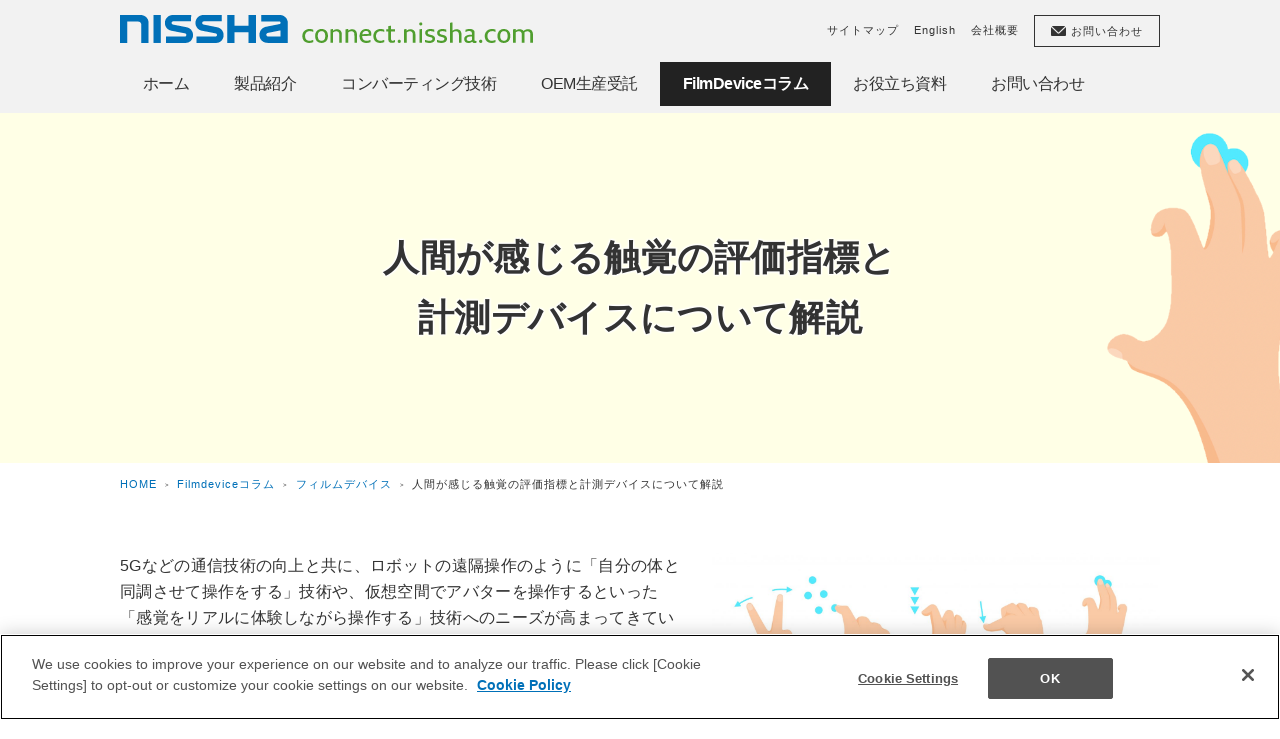

--- FILE ---
content_type: text/html; charset=UTF-8
request_url: https://connect.nissha.com/filmdevice/filmdevice_column/tactile_device
body_size: 40221
content:

<!doctype html>
<html>
<head>

<!-- Google Tag Manager -->
<script>(function(w,d,s,l,i){w[l]=w[l]||[];w[l].push({'gtm.start':
new Date().getTime(),event:'gtm.js'});var f=d.getElementsByTagName(s)[0],
j=d.createElement(s),dl=l!='dataLayer'?'&l='+l:'';j.async=true;j.src=
'https://www.googletagmanager.com/gtm.js?id='+i+dl;f.parentNode.insertBefore(j,f);
})(window,document,'script','dataLayer','GTM-TNW4H4J');</script>
<!-- End Google Tag Manager -->

<script async src="https://s.yimg.jp/images/listing/tool/cv/ytag.js"></script>
<script>
window.yjDataLayer = window.yjDataLayer || [];
function ytag() { yjDataLayer.push(arguments); }
ytag({"type":"ycl_cookie"});
</script>

    <meta charset="UTF-8">
    <!--[if IE]>
    <meta http-equiv="X-UA-Compatible" content="IE=edge"><![endif]-->
    <meta name="viewport" content="width=device-width">
    <link rel="shortcut icon" href="https://connect.nissha.com/filmdevice/Nissha_N.ico" />
    <style id="" media="all">/* cyrillic-ext */
@font-face {
  font-family: 'Open Sans';
  font-style: normal;
  font-weight: 400;
  font-stretch: 100%;
  font-display: swap;
  src: url(/fonts.gstatic.com/s/opensans/v44/memvYaGs126MiZpBA-UvWbX2vVnXBbObj2OVTSKmu0SC55K5gw.woff2) format('woff2');
  unicode-range: U+0460-052F, U+1C80-1C8A, U+20B4, U+2DE0-2DFF, U+A640-A69F, U+FE2E-FE2F;
}
/* cyrillic */
@font-face {
  font-family: 'Open Sans';
  font-style: normal;
  font-weight: 400;
  font-stretch: 100%;
  font-display: swap;
  src: url(/fonts.gstatic.com/s/opensans/v44/memvYaGs126MiZpBA-UvWbX2vVnXBbObj2OVTSumu0SC55K5gw.woff2) format('woff2');
  unicode-range: U+0301, U+0400-045F, U+0490-0491, U+04B0-04B1, U+2116;
}
/* greek-ext */
@font-face {
  font-family: 'Open Sans';
  font-style: normal;
  font-weight: 400;
  font-stretch: 100%;
  font-display: swap;
  src: url(/fonts.gstatic.com/s/opensans/v44/memvYaGs126MiZpBA-UvWbX2vVnXBbObj2OVTSOmu0SC55K5gw.woff2) format('woff2');
  unicode-range: U+1F00-1FFF;
}
/* greek */
@font-face {
  font-family: 'Open Sans';
  font-style: normal;
  font-weight: 400;
  font-stretch: 100%;
  font-display: swap;
  src: url(/fonts.gstatic.com/s/opensans/v44/memvYaGs126MiZpBA-UvWbX2vVnXBbObj2OVTSymu0SC55K5gw.woff2) format('woff2');
  unicode-range: U+0370-0377, U+037A-037F, U+0384-038A, U+038C, U+038E-03A1, U+03A3-03FF;
}
/* hebrew */
@font-face {
  font-family: 'Open Sans';
  font-style: normal;
  font-weight: 400;
  font-stretch: 100%;
  font-display: swap;
  src: url(/fonts.gstatic.com/s/opensans/v44/memvYaGs126MiZpBA-UvWbX2vVnXBbObj2OVTS2mu0SC55K5gw.woff2) format('woff2');
  unicode-range: U+0307-0308, U+0590-05FF, U+200C-2010, U+20AA, U+25CC, U+FB1D-FB4F;
}
/* math */
@font-face {
  font-family: 'Open Sans';
  font-style: normal;
  font-weight: 400;
  font-stretch: 100%;
  font-display: swap;
  src: url(/fonts.gstatic.com/s/opensans/v44/memvYaGs126MiZpBA-UvWbX2vVnXBbObj2OVTVOmu0SC55K5gw.woff2) format('woff2');
  unicode-range: U+0302-0303, U+0305, U+0307-0308, U+0310, U+0312, U+0315, U+031A, U+0326-0327, U+032C, U+032F-0330, U+0332-0333, U+0338, U+033A, U+0346, U+034D, U+0391-03A1, U+03A3-03A9, U+03B1-03C9, U+03D1, U+03D5-03D6, U+03F0-03F1, U+03F4-03F5, U+2016-2017, U+2034-2038, U+203C, U+2040, U+2043, U+2047, U+2050, U+2057, U+205F, U+2070-2071, U+2074-208E, U+2090-209C, U+20D0-20DC, U+20E1, U+20E5-20EF, U+2100-2112, U+2114-2115, U+2117-2121, U+2123-214F, U+2190, U+2192, U+2194-21AE, U+21B0-21E5, U+21F1-21F2, U+21F4-2211, U+2213-2214, U+2216-22FF, U+2308-230B, U+2310, U+2319, U+231C-2321, U+2336-237A, U+237C, U+2395, U+239B-23B7, U+23D0, U+23DC-23E1, U+2474-2475, U+25AF, U+25B3, U+25B7, U+25BD, U+25C1, U+25CA, U+25CC, U+25FB, U+266D-266F, U+27C0-27FF, U+2900-2AFF, U+2B0E-2B11, U+2B30-2B4C, U+2BFE, U+3030, U+FF5B, U+FF5D, U+1D400-1D7FF, U+1EE00-1EEFF;
}
/* symbols */
@font-face {
  font-family: 'Open Sans';
  font-style: normal;
  font-weight: 400;
  font-stretch: 100%;
  font-display: swap;
  src: url(/fonts.gstatic.com/s/opensans/v44/memvYaGs126MiZpBA-UvWbX2vVnXBbObj2OVTUGmu0SC55K5gw.woff2) format('woff2');
  unicode-range: U+0001-000C, U+000E-001F, U+007F-009F, U+20DD-20E0, U+20E2-20E4, U+2150-218F, U+2190, U+2192, U+2194-2199, U+21AF, U+21E6-21F0, U+21F3, U+2218-2219, U+2299, U+22C4-22C6, U+2300-243F, U+2440-244A, U+2460-24FF, U+25A0-27BF, U+2800-28FF, U+2921-2922, U+2981, U+29BF, U+29EB, U+2B00-2BFF, U+4DC0-4DFF, U+FFF9-FFFB, U+10140-1018E, U+10190-1019C, U+101A0, U+101D0-101FD, U+102E0-102FB, U+10E60-10E7E, U+1D2C0-1D2D3, U+1D2E0-1D37F, U+1F000-1F0FF, U+1F100-1F1AD, U+1F1E6-1F1FF, U+1F30D-1F30F, U+1F315, U+1F31C, U+1F31E, U+1F320-1F32C, U+1F336, U+1F378, U+1F37D, U+1F382, U+1F393-1F39F, U+1F3A7-1F3A8, U+1F3AC-1F3AF, U+1F3C2, U+1F3C4-1F3C6, U+1F3CA-1F3CE, U+1F3D4-1F3E0, U+1F3ED, U+1F3F1-1F3F3, U+1F3F5-1F3F7, U+1F408, U+1F415, U+1F41F, U+1F426, U+1F43F, U+1F441-1F442, U+1F444, U+1F446-1F449, U+1F44C-1F44E, U+1F453, U+1F46A, U+1F47D, U+1F4A3, U+1F4B0, U+1F4B3, U+1F4B9, U+1F4BB, U+1F4BF, U+1F4C8-1F4CB, U+1F4D6, U+1F4DA, U+1F4DF, U+1F4E3-1F4E6, U+1F4EA-1F4ED, U+1F4F7, U+1F4F9-1F4FB, U+1F4FD-1F4FE, U+1F503, U+1F507-1F50B, U+1F50D, U+1F512-1F513, U+1F53E-1F54A, U+1F54F-1F5FA, U+1F610, U+1F650-1F67F, U+1F687, U+1F68D, U+1F691, U+1F694, U+1F698, U+1F6AD, U+1F6B2, U+1F6B9-1F6BA, U+1F6BC, U+1F6C6-1F6CF, U+1F6D3-1F6D7, U+1F6E0-1F6EA, U+1F6F0-1F6F3, U+1F6F7-1F6FC, U+1F700-1F7FF, U+1F800-1F80B, U+1F810-1F847, U+1F850-1F859, U+1F860-1F887, U+1F890-1F8AD, U+1F8B0-1F8BB, U+1F8C0-1F8C1, U+1F900-1F90B, U+1F93B, U+1F946, U+1F984, U+1F996, U+1F9E9, U+1FA00-1FA6F, U+1FA70-1FA7C, U+1FA80-1FA89, U+1FA8F-1FAC6, U+1FACE-1FADC, U+1FADF-1FAE9, U+1FAF0-1FAF8, U+1FB00-1FBFF;
}
/* vietnamese */
@font-face {
  font-family: 'Open Sans';
  font-style: normal;
  font-weight: 400;
  font-stretch: 100%;
  font-display: swap;
  src: url(/fonts.gstatic.com/s/opensans/v44/memvYaGs126MiZpBA-UvWbX2vVnXBbObj2OVTSCmu0SC55K5gw.woff2) format('woff2');
  unicode-range: U+0102-0103, U+0110-0111, U+0128-0129, U+0168-0169, U+01A0-01A1, U+01AF-01B0, U+0300-0301, U+0303-0304, U+0308-0309, U+0323, U+0329, U+1EA0-1EF9, U+20AB;
}
/* latin-ext */
@font-face {
  font-family: 'Open Sans';
  font-style: normal;
  font-weight: 400;
  font-stretch: 100%;
  font-display: swap;
  src: url(/fonts.gstatic.com/s/opensans/v44/memvYaGs126MiZpBA-UvWbX2vVnXBbObj2OVTSGmu0SC55K5gw.woff2) format('woff2');
  unicode-range: U+0100-02BA, U+02BD-02C5, U+02C7-02CC, U+02CE-02D7, U+02DD-02FF, U+0304, U+0308, U+0329, U+1D00-1DBF, U+1E00-1E9F, U+1EF2-1EFF, U+2020, U+20A0-20AB, U+20AD-20C0, U+2113, U+2C60-2C7F, U+A720-A7FF;
}
/* latin */
@font-face {
  font-family: 'Open Sans';
  font-style: normal;
  font-weight: 400;
  font-stretch: 100%;
  font-display: swap;
  src: url(/fonts.gstatic.com/s/opensans/v44/memvYaGs126MiZpBA-UvWbX2vVnXBbObj2OVTS-mu0SC55I.woff2) format('woff2');
  unicode-range: U+0000-00FF, U+0131, U+0152-0153, U+02BB-02BC, U+02C6, U+02DA, U+02DC, U+0304, U+0308, U+0329, U+2000-206F, U+20AC, U+2122, U+2191, U+2193, U+2212, U+2215, U+FEFF, U+FFFD;
}
/* cyrillic-ext */
@font-face {
  font-family: 'Open Sans';
  font-style: normal;
  font-weight: 600;
  font-stretch: 100%;
  font-display: swap;
  src: url(/fonts.gstatic.com/s/opensans/v44/memvYaGs126MiZpBA-UvWbX2vVnXBbObj2OVTSKmu0SC55K5gw.woff2) format('woff2');
  unicode-range: U+0460-052F, U+1C80-1C8A, U+20B4, U+2DE0-2DFF, U+A640-A69F, U+FE2E-FE2F;
}
/* cyrillic */
@font-face {
  font-family: 'Open Sans';
  font-style: normal;
  font-weight: 600;
  font-stretch: 100%;
  font-display: swap;
  src: url(/fonts.gstatic.com/s/opensans/v44/memvYaGs126MiZpBA-UvWbX2vVnXBbObj2OVTSumu0SC55K5gw.woff2) format('woff2');
  unicode-range: U+0301, U+0400-045F, U+0490-0491, U+04B0-04B1, U+2116;
}
/* greek-ext */
@font-face {
  font-family: 'Open Sans';
  font-style: normal;
  font-weight: 600;
  font-stretch: 100%;
  font-display: swap;
  src: url(/fonts.gstatic.com/s/opensans/v44/memvYaGs126MiZpBA-UvWbX2vVnXBbObj2OVTSOmu0SC55K5gw.woff2) format('woff2');
  unicode-range: U+1F00-1FFF;
}
/* greek */
@font-face {
  font-family: 'Open Sans';
  font-style: normal;
  font-weight: 600;
  font-stretch: 100%;
  font-display: swap;
  src: url(/fonts.gstatic.com/s/opensans/v44/memvYaGs126MiZpBA-UvWbX2vVnXBbObj2OVTSymu0SC55K5gw.woff2) format('woff2');
  unicode-range: U+0370-0377, U+037A-037F, U+0384-038A, U+038C, U+038E-03A1, U+03A3-03FF;
}
/* hebrew */
@font-face {
  font-family: 'Open Sans';
  font-style: normal;
  font-weight: 600;
  font-stretch: 100%;
  font-display: swap;
  src: url(/fonts.gstatic.com/s/opensans/v44/memvYaGs126MiZpBA-UvWbX2vVnXBbObj2OVTS2mu0SC55K5gw.woff2) format('woff2');
  unicode-range: U+0307-0308, U+0590-05FF, U+200C-2010, U+20AA, U+25CC, U+FB1D-FB4F;
}
/* math */
@font-face {
  font-family: 'Open Sans';
  font-style: normal;
  font-weight: 600;
  font-stretch: 100%;
  font-display: swap;
  src: url(/fonts.gstatic.com/s/opensans/v44/memvYaGs126MiZpBA-UvWbX2vVnXBbObj2OVTVOmu0SC55K5gw.woff2) format('woff2');
  unicode-range: U+0302-0303, U+0305, U+0307-0308, U+0310, U+0312, U+0315, U+031A, U+0326-0327, U+032C, U+032F-0330, U+0332-0333, U+0338, U+033A, U+0346, U+034D, U+0391-03A1, U+03A3-03A9, U+03B1-03C9, U+03D1, U+03D5-03D6, U+03F0-03F1, U+03F4-03F5, U+2016-2017, U+2034-2038, U+203C, U+2040, U+2043, U+2047, U+2050, U+2057, U+205F, U+2070-2071, U+2074-208E, U+2090-209C, U+20D0-20DC, U+20E1, U+20E5-20EF, U+2100-2112, U+2114-2115, U+2117-2121, U+2123-214F, U+2190, U+2192, U+2194-21AE, U+21B0-21E5, U+21F1-21F2, U+21F4-2211, U+2213-2214, U+2216-22FF, U+2308-230B, U+2310, U+2319, U+231C-2321, U+2336-237A, U+237C, U+2395, U+239B-23B7, U+23D0, U+23DC-23E1, U+2474-2475, U+25AF, U+25B3, U+25B7, U+25BD, U+25C1, U+25CA, U+25CC, U+25FB, U+266D-266F, U+27C0-27FF, U+2900-2AFF, U+2B0E-2B11, U+2B30-2B4C, U+2BFE, U+3030, U+FF5B, U+FF5D, U+1D400-1D7FF, U+1EE00-1EEFF;
}
/* symbols */
@font-face {
  font-family: 'Open Sans';
  font-style: normal;
  font-weight: 600;
  font-stretch: 100%;
  font-display: swap;
  src: url(/fonts.gstatic.com/s/opensans/v44/memvYaGs126MiZpBA-UvWbX2vVnXBbObj2OVTUGmu0SC55K5gw.woff2) format('woff2');
  unicode-range: U+0001-000C, U+000E-001F, U+007F-009F, U+20DD-20E0, U+20E2-20E4, U+2150-218F, U+2190, U+2192, U+2194-2199, U+21AF, U+21E6-21F0, U+21F3, U+2218-2219, U+2299, U+22C4-22C6, U+2300-243F, U+2440-244A, U+2460-24FF, U+25A0-27BF, U+2800-28FF, U+2921-2922, U+2981, U+29BF, U+29EB, U+2B00-2BFF, U+4DC0-4DFF, U+FFF9-FFFB, U+10140-1018E, U+10190-1019C, U+101A0, U+101D0-101FD, U+102E0-102FB, U+10E60-10E7E, U+1D2C0-1D2D3, U+1D2E0-1D37F, U+1F000-1F0FF, U+1F100-1F1AD, U+1F1E6-1F1FF, U+1F30D-1F30F, U+1F315, U+1F31C, U+1F31E, U+1F320-1F32C, U+1F336, U+1F378, U+1F37D, U+1F382, U+1F393-1F39F, U+1F3A7-1F3A8, U+1F3AC-1F3AF, U+1F3C2, U+1F3C4-1F3C6, U+1F3CA-1F3CE, U+1F3D4-1F3E0, U+1F3ED, U+1F3F1-1F3F3, U+1F3F5-1F3F7, U+1F408, U+1F415, U+1F41F, U+1F426, U+1F43F, U+1F441-1F442, U+1F444, U+1F446-1F449, U+1F44C-1F44E, U+1F453, U+1F46A, U+1F47D, U+1F4A3, U+1F4B0, U+1F4B3, U+1F4B9, U+1F4BB, U+1F4BF, U+1F4C8-1F4CB, U+1F4D6, U+1F4DA, U+1F4DF, U+1F4E3-1F4E6, U+1F4EA-1F4ED, U+1F4F7, U+1F4F9-1F4FB, U+1F4FD-1F4FE, U+1F503, U+1F507-1F50B, U+1F50D, U+1F512-1F513, U+1F53E-1F54A, U+1F54F-1F5FA, U+1F610, U+1F650-1F67F, U+1F687, U+1F68D, U+1F691, U+1F694, U+1F698, U+1F6AD, U+1F6B2, U+1F6B9-1F6BA, U+1F6BC, U+1F6C6-1F6CF, U+1F6D3-1F6D7, U+1F6E0-1F6EA, U+1F6F0-1F6F3, U+1F6F7-1F6FC, U+1F700-1F7FF, U+1F800-1F80B, U+1F810-1F847, U+1F850-1F859, U+1F860-1F887, U+1F890-1F8AD, U+1F8B0-1F8BB, U+1F8C0-1F8C1, U+1F900-1F90B, U+1F93B, U+1F946, U+1F984, U+1F996, U+1F9E9, U+1FA00-1FA6F, U+1FA70-1FA7C, U+1FA80-1FA89, U+1FA8F-1FAC6, U+1FACE-1FADC, U+1FADF-1FAE9, U+1FAF0-1FAF8, U+1FB00-1FBFF;
}
/* vietnamese */
@font-face {
  font-family: 'Open Sans';
  font-style: normal;
  font-weight: 600;
  font-stretch: 100%;
  font-display: swap;
  src: url(/fonts.gstatic.com/s/opensans/v44/memvYaGs126MiZpBA-UvWbX2vVnXBbObj2OVTSCmu0SC55K5gw.woff2) format('woff2');
  unicode-range: U+0102-0103, U+0110-0111, U+0128-0129, U+0168-0169, U+01A0-01A1, U+01AF-01B0, U+0300-0301, U+0303-0304, U+0308-0309, U+0323, U+0329, U+1EA0-1EF9, U+20AB;
}
/* latin-ext */
@font-face {
  font-family: 'Open Sans';
  font-style: normal;
  font-weight: 600;
  font-stretch: 100%;
  font-display: swap;
  src: url(/fonts.gstatic.com/s/opensans/v44/memvYaGs126MiZpBA-UvWbX2vVnXBbObj2OVTSGmu0SC55K5gw.woff2) format('woff2');
  unicode-range: U+0100-02BA, U+02BD-02C5, U+02C7-02CC, U+02CE-02D7, U+02DD-02FF, U+0304, U+0308, U+0329, U+1D00-1DBF, U+1E00-1E9F, U+1EF2-1EFF, U+2020, U+20A0-20AB, U+20AD-20C0, U+2113, U+2C60-2C7F, U+A720-A7FF;
}
/* latin */
@font-face {
  font-family: 'Open Sans';
  font-style: normal;
  font-weight: 600;
  font-stretch: 100%;
  font-display: swap;
  src: url(/fonts.gstatic.com/s/opensans/v44/memvYaGs126MiZpBA-UvWbX2vVnXBbObj2OVTS-mu0SC55I.woff2) format('woff2');
  unicode-range: U+0000-00FF, U+0131, U+0152-0153, U+02BB-02BC, U+02C6, U+02DA, U+02DC, U+0304, U+0308, U+0329, U+2000-206F, U+20AC, U+2122, U+2191, U+2193, U+2212, U+2215, U+FEFF, U+FFFD;
}
/* cyrillic-ext */
@font-face {
  font-family: 'Open Sans';
  font-style: normal;
  font-weight: 700;
  font-stretch: 100%;
  font-display: swap;
  src: url(/fonts.gstatic.com/s/opensans/v44/memvYaGs126MiZpBA-UvWbX2vVnXBbObj2OVTSKmu0SC55K5gw.woff2) format('woff2');
  unicode-range: U+0460-052F, U+1C80-1C8A, U+20B4, U+2DE0-2DFF, U+A640-A69F, U+FE2E-FE2F;
}
/* cyrillic */
@font-face {
  font-family: 'Open Sans';
  font-style: normal;
  font-weight: 700;
  font-stretch: 100%;
  font-display: swap;
  src: url(/fonts.gstatic.com/s/opensans/v44/memvYaGs126MiZpBA-UvWbX2vVnXBbObj2OVTSumu0SC55K5gw.woff2) format('woff2');
  unicode-range: U+0301, U+0400-045F, U+0490-0491, U+04B0-04B1, U+2116;
}
/* greek-ext */
@font-face {
  font-family: 'Open Sans';
  font-style: normal;
  font-weight: 700;
  font-stretch: 100%;
  font-display: swap;
  src: url(/fonts.gstatic.com/s/opensans/v44/memvYaGs126MiZpBA-UvWbX2vVnXBbObj2OVTSOmu0SC55K5gw.woff2) format('woff2');
  unicode-range: U+1F00-1FFF;
}
/* greek */
@font-face {
  font-family: 'Open Sans';
  font-style: normal;
  font-weight: 700;
  font-stretch: 100%;
  font-display: swap;
  src: url(/fonts.gstatic.com/s/opensans/v44/memvYaGs126MiZpBA-UvWbX2vVnXBbObj2OVTSymu0SC55K5gw.woff2) format('woff2');
  unicode-range: U+0370-0377, U+037A-037F, U+0384-038A, U+038C, U+038E-03A1, U+03A3-03FF;
}
/* hebrew */
@font-face {
  font-family: 'Open Sans';
  font-style: normal;
  font-weight: 700;
  font-stretch: 100%;
  font-display: swap;
  src: url(/fonts.gstatic.com/s/opensans/v44/memvYaGs126MiZpBA-UvWbX2vVnXBbObj2OVTS2mu0SC55K5gw.woff2) format('woff2');
  unicode-range: U+0307-0308, U+0590-05FF, U+200C-2010, U+20AA, U+25CC, U+FB1D-FB4F;
}
/* math */
@font-face {
  font-family: 'Open Sans';
  font-style: normal;
  font-weight: 700;
  font-stretch: 100%;
  font-display: swap;
  src: url(/fonts.gstatic.com/s/opensans/v44/memvYaGs126MiZpBA-UvWbX2vVnXBbObj2OVTVOmu0SC55K5gw.woff2) format('woff2');
  unicode-range: U+0302-0303, U+0305, U+0307-0308, U+0310, U+0312, U+0315, U+031A, U+0326-0327, U+032C, U+032F-0330, U+0332-0333, U+0338, U+033A, U+0346, U+034D, U+0391-03A1, U+03A3-03A9, U+03B1-03C9, U+03D1, U+03D5-03D6, U+03F0-03F1, U+03F4-03F5, U+2016-2017, U+2034-2038, U+203C, U+2040, U+2043, U+2047, U+2050, U+2057, U+205F, U+2070-2071, U+2074-208E, U+2090-209C, U+20D0-20DC, U+20E1, U+20E5-20EF, U+2100-2112, U+2114-2115, U+2117-2121, U+2123-214F, U+2190, U+2192, U+2194-21AE, U+21B0-21E5, U+21F1-21F2, U+21F4-2211, U+2213-2214, U+2216-22FF, U+2308-230B, U+2310, U+2319, U+231C-2321, U+2336-237A, U+237C, U+2395, U+239B-23B7, U+23D0, U+23DC-23E1, U+2474-2475, U+25AF, U+25B3, U+25B7, U+25BD, U+25C1, U+25CA, U+25CC, U+25FB, U+266D-266F, U+27C0-27FF, U+2900-2AFF, U+2B0E-2B11, U+2B30-2B4C, U+2BFE, U+3030, U+FF5B, U+FF5D, U+1D400-1D7FF, U+1EE00-1EEFF;
}
/* symbols */
@font-face {
  font-family: 'Open Sans';
  font-style: normal;
  font-weight: 700;
  font-stretch: 100%;
  font-display: swap;
  src: url(/fonts.gstatic.com/s/opensans/v44/memvYaGs126MiZpBA-UvWbX2vVnXBbObj2OVTUGmu0SC55K5gw.woff2) format('woff2');
  unicode-range: U+0001-000C, U+000E-001F, U+007F-009F, U+20DD-20E0, U+20E2-20E4, U+2150-218F, U+2190, U+2192, U+2194-2199, U+21AF, U+21E6-21F0, U+21F3, U+2218-2219, U+2299, U+22C4-22C6, U+2300-243F, U+2440-244A, U+2460-24FF, U+25A0-27BF, U+2800-28FF, U+2921-2922, U+2981, U+29BF, U+29EB, U+2B00-2BFF, U+4DC0-4DFF, U+FFF9-FFFB, U+10140-1018E, U+10190-1019C, U+101A0, U+101D0-101FD, U+102E0-102FB, U+10E60-10E7E, U+1D2C0-1D2D3, U+1D2E0-1D37F, U+1F000-1F0FF, U+1F100-1F1AD, U+1F1E6-1F1FF, U+1F30D-1F30F, U+1F315, U+1F31C, U+1F31E, U+1F320-1F32C, U+1F336, U+1F378, U+1F37D, U+1F382, U+1F393-1F39F, U+1F3A7-1F3A8, U+1F3AC-1F3AF, U+1F3C2, U+1F3C4-1F3C6, U+1F3CA-1F3CE, U+1F3D4-1F3E0, U+1F3ED, U+1F3F1-1F3F3, U+1F3F5-1F3F7, U+1F408, U+1F415, U+1F41F, U+1F426, U+1F43F, U+1F441-1F442, U+1F444, U+1F446-1F449, U+1F44C-1F44E, U+1F453, U+1F46A, U+1F47D, U+1F4A3, U+1F4B0, U+1F4B3, U+1F4B9, U+1F4BB, U+1F4BF, U+1F4C8-1F4CB, U+1F4D6, U+1F4DA, U+1F4DF, U+1F4E3-1F4E6, U+1F4EA-1F4ED, U+1F4F7, U+1F4F9-1F4FB, U+1F4FD-1F4FE, U+1F503, U+1F507-1F50B, U+1F50D, U+1F512-1F513, U+1F53E-1F54A, U+1F54F-1F5FA, U+1F610, U+1F650-1F67F, U+1F687, U+1F68D, U+1F691, U+1F694, U+1F698, U+1F6AD, U+1F6B2, U+1F6B9-1F6BA, U+1F6BC, U+1F6C6-1F6CF, U+1F6D3-1F6D7, U+1F6E0-1F6EA, U+1F6F0-1F6F3, U+1F6F7-1F6FC, U+1F700-1F7FF, U+1F800-1F80B, U+1F810-1F847, U+1F850-1F859, U+1F860-1F887, U+1F890-1F8AD, U+1F8B0-1F8BB, U+1F8C0-1F8C1, U+1F900-1F90B, U+1F93B, U+1F946, U+1F984, U+1F996, U+1F9E9, U+1FA00-1FA6F, U+1FA70-1FA7C, U+1FA80-1FA89, U+1FA8F-1FAC6, U+1FACE-1FADC, U+1FADF-1FAE9, U+1FAF0-1FAF8, U+1FB00-1FBFF;
}
/* vietnamese */
@font-face {
  font-family: 'Open Sans';
  font-style: normal;
  font-weight: 700;
  font-stretch: 100%;
  font-display: swap;
  src: url(/fonts.gstatic.com/s/opensans/v44/memvYaGs126MiZpBA-UvWbX2vVnXBbObj2OVTSCmu0SC55K5gw.woff2) format('woff2');
  unicode-range: U+0102-0103, U+0110-0111, U+0128-0129, U+0168-0169, U+01A0-01A1, U+01AF-01B0, U+0300-0301, U+0303-0304, U+0308-0309, U+0323, U+0329, U+1EA0-1EF9, U+20AB;
}
/* latin-ext */
@font-face {
  font-family: 'Open Sans';
  font-style: normal;
  font-weight: 700;
  font-stretch: 100%;
  font-display: swap;
  src: url(/fonts.gstatic.com/s/opensans/v44/memvYaGs126MiZpBA-UvWbX2vVnXBbObj2OVTSGmu0SC55K5gw.woff2) format('woff2');
  unicode-range: U+0100-02BA, U+02BD-02C5, U+02C7-02CC, U+02CE-02D7, U+02DD-02FF, U+0304, U+0308, U+0329, U+1D00-1DBF, U+1E00-1E9F, U+1EF2-1EFF, U+2020, U+20A0-20AB, U+20AD-20C0, U+2113, U+2C60-2C7F, U+A720-A7FF;
}
/* latin */
@font-face {
  font-family: 'Open Sans';
  font-style: normal;
  font-weight: 700;
  font-stretch: 100%;
  font-display: swap;
  src: url(/fonts.gstatic.com/s/opensans/v44/memvYaGs126MiZpBA-UvWbX2vVnXBbObj2OVTS-mu0SC55I.woff2) format('woff2');
  unicode-range: U+0000-00FF, U+0131, U+0152-0153, U+02BB-02BC, U+02C6, U+02DA, U+02DC, U+0304, U+0308, U+0329, U+2000-206F, U+20AC, U+2122, U+2191, U+2193, U+2212, U+2215, U+FEFF, U+FFFD;
}
</style>
    <style id="" media="all">/*
* Noto Sans Japanese (japanese) http://www.google.com/fonts/earlyaccess
 */
@font-face {
  font-family: 'Noto Sans Japanese';
  font-style: normal;
  font-weight: 100;
  src: url(/fonts.gstatic.com/ea/notosansjapanese/v6/NotoSansJP-Thin.woff2) format('woff2'),
       url(/fonts.gstatic.com/ea/notosansjapanese/v6/NotoSansJP-Thin.woff) format('woff'),
       url(/fonts.gstatic.com/ea/notosansjapanese/v6/NotoSansJP-Thin.otf) format('opentype');
}
@font-face {
  font-family: 'Noto Sans Japanese';
  font-style: normal;
  font-weight: 200;
  src: url(/fonts.gstatic.com/ea/notosansjapanese/v6/NotoSansJP-Light.woff2) format('woff2'),
       url(/fonts.gstatic.com/ea/notosansjapanese/v6/NotoSansJP-Light.woff) format('woff'),
       url(/fonts.gstatic.com/ea/notosansjapanese/v6/NotoSansJP-Light.otf) format('opentype');
}
@font-face {
   font-family: 'Noto Sans Japanese';
   font-style: normal;
   font-weight: 300;
   src: url(/fonts.gstatic.com/ea/notosansjapanese/v6/NotoSansJP-DemiLight.woff2) format('woff2'),
        url(/fonts.gstatic.com/ea/notosansjapanese/v6/NotoSansJP-DemiLight.woff) format('woff'),
        url(/fonts.gstatic.com/ea/notosansjapanese/v6/NotoSansJP-DemiLight.otf) format('opentype');
}
@font-face {
   font-family: 'Noto Sans Japanese';
   font-style: normal;
   font-weight: 400;
   src: url(/fonts.gstatic.com/ea/notosansjapanese/v6/NotoSansJP-Regular.woff2) format('woff2'),
        url(/fonts.gstatic.com/ea/notosansjapanese/v6/NotoSansJP-Regular.woff) format('woff'),
        url(/fonts.gstatic.com/ea/notosansjapanese/v6/NotoSansJP-Regular.otf) format('opentype');
 }
@font-face {
   font-family: 'Noto Sans Japanese';
   font-style: normal;
   font-weight: 500;
   src: url(/fonts.gstatic.com/ea/notosansjapanese/v6/NotoSansJP-Medium.woff2) format('woff2'),
        url(/fonts.gstatic.com/ea/notosansjapanese/v6/NotoSansJP-Medium.woff) format('woff'),
        url(/fonts.gstatic.com/ea/notosansjapanese/v6/NotoSansJP-Medium.otf) format('opentype');
 }
@font-face {
   font-family: 'Noto Sans Japanese';
   font-style: normal;
   font-weight: 700;
   src: url(/fonts.gstatic.com/ea/notosansjapanese/v6/NotoSansJP-Bold.woff2) format('woff2'),
        url(/fonts.gstatic.com/ea/notosansjapanese/v6/NotoSansJP-Bold.woff) format('woff'),
        url(/fonts.gstatic.com/ea/notosansjapanese/v6/NotoSansJP-Bold.otf) format('opentype');
 }
@font-face {
   font-family: 'Noto Sans Japanese';
   font-style: normal;
   font-weight: 900;
   src: url(/fonts.gstatic.com/ea/notosansjapanese/v6/NotoSansJP-Black.woff2) format('woff2'),
        url(/fonts.gstatic.com/ea/notosansjapanese/v6/NotoSansJP-Black.woff) format('woff'),
        url(/fonts.gstatic.com/ea/notosansjapanese/v6/NotoSansJP-Black.otf) format('opentype');
 }
</style>
    <link rel="stylesheet" href="https://connect.nissha.com/filmdevice/wp-content/themes/nissha/css/normalize.css">
    <link rel="stylesheet" href="https://connect.nissha.com/filmdevice/wp-content/themes/nissha/css/common.css">
    <link rel="stylesheet" href="https://connect.nissha.com/filmdevice/wp-content/themes/nissha/style.css">
    <link rel="stylesheet" media="screen and (min-width:771px)"
          href="https://connect.nissha.com/filmdevice/wp-content/themes/nissha/style-pc.css">
    <link rel="stylesheet" href="https://connect.nissha.com/filmdevice/wp-content/themes/nissha/css/support.css">
    <script src="https://ajax.googleapis.com/ajax/libs/jquery/3.3.1/jquery.min.js"></script>
    <script src="https://connect.nissha.com/filmdevice/wp-content/themes/nissha/js/default.js"></script>
    <script src="https://connect.nissha.com/filmdevice/wp-content/themes/nissha/js/drower.js"></script>
    <script src="https://connect.nissha.com/filmdevice/wp-content/themes/nissha/js/header_fix.js"></script>
	<title>人間が感じる触覚の評価指標と計測デバイスについて解説 | NISSHA</title>
	<style>img:is([sizes="auto" i], [sizes^="auto," i]) { contain-intrinsic-size: 3000px 1500px }</style>
	
		<!-- All in One SEO 4.7.7 - aioseo.com -->
	<meta name="description" content="近年、デバイスの操作には「触覚」の表現が重視されています。NISSHAでは触覚を検出できるデバイスであるフィルム状の力覚センサーを開発しています。当記事では触覚を検出する触覚デバイス、「触覚センシング」について主に紹介します。" />
	<meta name="robots" content="max-image-preview:large" />
	<meta name="author" content="Yamaguchi"/>
	<link rel="canonical" href="https://connect.nissha.com/filmdevice/filmdevice_column/tactile_device" />
	<meta name="generator" content="All in One SEO (AIOSEO) 4.7.7" />
		<meta name="google" content="nositelinkssearchbox" />
		<script type="application/ld+json" class="aioseo-schema">
			{"@context":"https:\/\/schema.org","@graph":[{"@type":"Article","@id":"https:\/\/connect.nissha.com\/filmdevice\/filmdevice_column\/tactile_device#article","name":"\u4eba\u9593\u304c\u611f\u3058\u308b\u89e6\u899a\u306e\u8a55\u4fa1\u6307\u6a19\u3068\u8a08\u6e2c\u30c7\u30d0\u30a4\u30b9\u306b\u3064\u3044\u3066\u89e3\u8aac | NISSHA","headline":"\u4eba\u9593\u304c\u611f\u3058\u308b\u89e6\u899a\u306e\u8a55\u4fa1\u6307\u6a19\u3068\u8a08\u6e2c\u30c7\u30d0\u30a4\u30b9\u306b\u3064\u3044\u3066\u89e3\u8aac","author":{"@id":"https:\/\/connect.nissha.com\/filmdevice\/author\/yamaguchi\/#author"},"publisher":{"@id":"https:\/\/connect.nissha.com\/filmdevice\/#organization"},"image":{"@type":"ImageObject","url":"https:\/\/connect.nissha.com\/filmdevice\/wp-content\/uploads\/2022\/03\/catch.png","width":300,"height":150},"datePublished":"2022-03-01T11:14:18+09:00","dateModified":"2024-05-02T14:06:38+09:00","inLanguage":"ja","mainEntityOfPage":{"@id":"https:\/\/connect.nissha.com\/filmdevice\/filmdevice_column\/tactile_device#webpage"},"isPartOf":{"@id":"https:\/\/connect.nissha.com\/filmdevice\/filmdevice_column\/tactile_device#webpage"},"articleSection":"\u30d5\u30a3\u30eb\u30e0\u30c7\u30d0\u30a4\u30b9, \u6469\u64e6\u30fb\u305b\u3093\u65ad\u529b\u30bb\u30f3\u30b5\u30fc"},{"@type":"BreadcrumbList","@id":"https:\/\/connect.nissha.com\/filmdevice\/filmdevice_column\/tactile_device#breadcrumblist","itemListElement":[{"@type":"ListItem","@id":"https:\/\/connect.nissha.com\/filmdevice\/#listItem","position":1,"name":"\u5bb6","item":"https:\/\/connect.nissha.com\/filmdevice\/","nextItem":{"@type":"ListItem","@id":"https:\/\/connect.nissha.com\/filmdevice\/filmdevice_column\/tactile_device#listItem","name":"\u4eba\u9593\u304c\u611f\u3058\u308b\u89e6\u899a\u306e\u8a55\u4fa1\u6307\u6a19\u3068\u8a08\u6e2c\u30c7\u30d0\u30a4\u30b9\u306b\u3064\u3044\u3066\u89e3\u8aac"}},{"@type":"ListItem","@id":"https:\/\/connect.nissha.com\/filmdevice\/filmdevice_column\/tactile_device#listItem","position":2,"name":"\u4eba\u9593\u304c\u611f\u3058\u308b\u89e6\u899a\u306e\u8a55\u4fa1\u6307\u6a19\u3068\u8a08\u6e2c\u30c7\u30d0\u30a4\u30b9\u306b\u3064\u3044\u3066\u89e3\u8aac","previousItem":{"@type":"ListItem","@id":"https:\/\/connect.nissha.com\/filmdevice\/#listItem","name":"\u5bb6"}}]},{"@type":"Organization","@id":"https:\/\/connect.nissha.com\/filmdevice\/#organization","name":"NISSHA","description":"\u4e16\u754c\u6700\u5148\u7aef\u306e \u9ad8\u6a5f\u80fd\u30d5\u30a3\u30eb\u30e0\u30c7\u30a3\u30d0\u30a4\u30b9\u3092\u63d0\u4f9b","url":"https:\/\/connect.nissha.com\/filmdevice\/"},{"@type":"Person","@id":"https:\/\/connect.nissha.com\/filmdevice\/author\/yamaguchi\/#author","url":"https:\/\/connect.nissha.com\/filmdevice\/author\/yamaguchi\/","name":"Yamaguchi","image":{"@type":"ImageObject","@id":"https:\/\/connect.nissha.com\/filmdevice\/filmdevice_column\/tactile_device#authorImage","url":"https:\/\/secure.gravatar.com\/avatar\/42e188c804c2cef726972446c22d5acc?s=96&d=mm&r=g","width":96,"height":96,"caption":"Yamaguchi"}},{"@type":"WebPage","@id":"https:\/\/connect.nissha.com\/filmdevice\/filmdevice_column\/tactile_device#webpage","url":"https:\/\/connect.nissha.com\/filmdevice\/filmdevice_column\/tactile_device","name":"\u4eba\u9593\u304c\u611f\u3058\u308b\u89e6\u899a\u306e\u8a55\u4fa1\u6307\u6a19\u3068\u8a08\u6e2c\u30c7\u30d0\u30a4\u30b9\u306b\u3064\u3044\u3066\u89e3\u8aac | NISSHA","description":"\u8fd1\u5e74\u3001\u30c7\u30d0\u30a4\u30b9\u306e\u64cd\u4f5c\u306b\u306f\u300c\u89e6\u899a\u300d\u306e\u8868\u73fe\u304c\u91cd\u8996\u3055\u308c\u3066\u3044\u307e\u3059\u3002NISSHA\u3067\u306f\u89e6\u899a\u3092\u691c\u51fa\u3067\u304d\u308b\u30c7\u30d0\u30a4\u30b9\u3067\u3042\u308b\u30d5\u30a3\u30eb\u30e0\u72b6\u306e\u529b\u899a\u30bb\u30f3\u30b5\u30fc\u3092\u958b\u767a\u3057\u3066\u3044\u307e\u3059\u3002\u5f53\u8a18\u4e8b\u3067\u306f\u89e6\u899a\u3092\u691c\u51fa\u3059\u308b\u89e6\u899a\u30c7\u30d0\u30a4\u30b9\u3001\u300c\u89e6\u899a\u30bb\u30f3\u30b7\u30f3\u30b0\u300d\u306b\u3064\u3044\u3066\u4e3b\u306b\u7d39\u4ecb\u3057\u307e\u3059\u3002","inLanguage":"ja","isPartOf":{"@id":"https:\/\/connect.nissha.com\/filmdevice\/#website"},"breadcrumb":{"@id":"https:\/\/connect.nissha.com\/filmdevice\/filmdevice_column\/tactile_device#breadcrumblist"},"author":{"@id":"https:\/\/connect.nissha.com\/filmdevice\/author\/yamaguchi\/#author"},"creator":{"@id":"https:\/\/connect.nissha.com\/filmdevice\/author\/yamaguchi\/#author"},"image":{"@type":"ImageObject","url":"https:\/\/connect.nissha.com\/filmdevice\/wp-content\/uploads\/2022\/03\/catch.png","@id":"https:\/\/connect.nissha.com\/filmdevice\/filmdevice_column\/tactile_device\/#mainImage","width":300,"height":150},"primaryImageOfPage":{"@id":"https:\/\/connect.nissha.com\/filmdevice\/filmdevice_column\/tactile_device#mainImage"},"datePublished":"2022-03-01T11:14:18+09:00","dateModified":"2024-05-02T14:06:38+09:00"},{"@type":"WebSite","@id":"https:\/\/connect.nissha.com\/filmdevice\/#website","url":"https:\/\/connect.nissha.com\/filmdevice\/","name":"NISSHA","description":"\u4e16\u754c\u6700\u5148\u7aef\u306e \u9ad8\u6a5f\u80fd\u30d5\u30a3\u30eb\u30e0\u30c7\u30a3\u30d0\u30a4\u30b9\u3092\u63d0\u4f9b","inLanguage":"ja","publisher":{"@id":"https:\/\/connect.nissha.com\/filmdevice\/#organization"}}]}
		</script>
		<!-- All in One SEO -->

<meta name="dlm-version" content="5.0.19"><link rel='dns-prefetch' href='//use.fontawesome.com' />
<link rel="alternate" type="application/rss+xml" title="NISSHA &raquo; 人間が感じる触覚の評価指標と計測デバイスについて解説 のコメントのフィード" href="https://connect.nissha.com/filmdevice/filmdevice_column/tactile_device/feed/" />
<script type="text/javascript">
/* <![CDATA[ */
window._wpemojiSettings = {"baseUrl":"https:\/\/s.w.org\/images\/core\/emoji\/15.0.3\/72x72\/","ext":".png","svgUrl":"https:\/\/s.w.org\/images\/core\/emoji\/15.0.3\/svg\/","svgExt":".svg","source":{"concatemoji":"https:\/\/connect.nissha.com\/filmdevice\/wp-includes\/js\/wp-emoji-release.min.js?ver=6.7.4"}};
/*! This file is auto-generated */
!function(i,n){var o,s,e;function c(e){try{var t={supportTests:e,timestamp:(new Date).valueOf()};sessionStorage.setItem(o,JSON.stringify(t))}catch(e){}}function p(e,t,n){e.clearRect(0,0,e.canvas.width,e.canvas.height),e.fillText(t,0,0);var t=new Uint32Array(e.getImageData(0,0,e.canvas.width,e.canvas.height).data),r=(e.clearRect(0,0,e.canvas.width,e.canvas.height),e.fillText(n,0,0),new Uint32Array(e.getImageData(0,0,e.canvas.width,e.canvas.height).data));return t.every(function(e,t){return e===r[t]})}function u(e,t,n){switch(t){case"flag":return n(e,"\ud83c\udff3\ufe0f\u200d\u26a7\ufe0f","\ud83c\udff3\ufe0f\u200b\u26a7\ufe0f")?!1:!n(e,"\ud83c\uddfa\ud83c\uddf3","\ud83c\uddfa\u200b\ud83c\uddf3")&&!n(e,"\ud83c\udff4\udb40\udc67\udb40\udc62\udb40\udc65\udb40\udc6e\udb40\udc67\udb40\udc7f","\ud83c\udff4\u200b\udb40\udc67\u200b\udb40\udc62\u200b\udb40\udc65\u200b\udb40\udc6e\u200b\udb40\udc67\u200b\udb40\udc7f");case"emoji":return!n(e,"\ud83d\udc26\u200d\u2b1b","\ud83d\udc26\u200b\u2b1b")}return!1}function f(e,t,n){var r="undefined"!=typeof WorkerGlobalScope&&self instanceof WorkerGlobalScope?new OffscreenCanvas(300,150):i.createElement("canvas"),a=r.getContext("2d",{willReadFrequently:!0}),o=(a.textBaseline="top",a.font="600 32px Arial",{});return e.forEach(function(e){o[e]=t(a,e,n)}),o}function t(e){var t=i.createElement("script");t.src=e,t.defer=!0,i.head.appendChild(t)}"undefined"!=typeof Promise&&(o="wpEmojiSettingsSupports",s=["flag","emoji"],n.supports={everything:!0,everythingExceptFlag:!0},e=new Promise(function(e){i.addEventListener("DOMContentLoaded",e,{once:!0})}),new Promise(function(t){var n=function(){try{var e=JSON.parse(sessionStorage.getItem(o));if("object"==typeof e&&"number"==typeof e.timestamp&&(new Date).valueOf()<e.timestamp+604800&&"object"==typeof e.supportTests)return e.supportTests}catch(e){}return null}();if(!n){if("undefined"!=typeof Worker&&"undefined"!=typeof OffscreenCanvas&&"undefined"!=typeof URL&&URL.createObjectURL&&"undefined"!=typeof Blob)try{var e="postMessage("+f.toString()+"("+[JSON.stringify(s),u.toString(),p.toString()].join(",")+"));",r=new Blob([e],{type:"text/javascript"}),a=new Worker(URL.createObjectURL(r),{name:"wpTestEmojiSupports"});return void(a.onmessage=function(e){c(n=e.data),a.terminate(),t(n)})}catch(e){}c(n=f(s,u,p))}t(n)}).then(function(e){for(var t in e)n.supports[t]=e[t],n.supports.everything=n.supports.everything&&n.supports[t],"flag"!==t&&(n.supports.everythingExceptFlag=n.supports.everythingExceptFlag&&n.supports[t]);n.supports.everythingExceptFlag=n.supports.everythingExceptFlag&&!n.supports.flag,n.DOMReady=!1,n.readyCallback=function(){n.DOMReady=!0}}).then(function(){return e}).then(function(){var e;n.supports.everything||(n.readyCallback(),(e=n.source||{}).concatemoji?t(e.concatemoji):e.wpemoji&&e.twemoji&&(t(e.twemoji),t(e.wpemoji)))}))}((window,document),window._wpemojiSettings);
/* ]]> */
</script>
<link rel='stylesheet' id='sdm-styles-css' href='https://connect.nissha.com/filmdevice/wp-content/plugins/simple-download-monitor/css/sdm_wp_styles.css?ver=6.7.4' type='text/css' media='all' />
<link rel='stylesheet' id='pt-cv-public-style-css' href='https://connect.nissha.com/filmdevice/wp-content/plugins/content-views-query-and-display-post-page/public/assets/css/cv.css?ver=4.0.2' type='text/css' media='all' />
<link rel='stylesheet' id='pt-cv-public-pro-style-css' href='https://connect.nissha.com/filmdevice/wp-content/plugins/pt-content-views-pro/public/assets/css/cvpro.min.css?ver=5.6.0.2' type='text/css' media='all' />
<style id='wp-emoji-styles-inline-css' type='text/css'>

	img.wp-smiley, img.emoji {
		display: inline !important;
		border: none !important;
		box-shadow: none !important;
		height: 1em !important;
		width: 1em !important;
		margin: 0 0.07em !important;
		vertical-align: -0.1em !important;
		background: none !important;
		padding: 0 !important;
	}
</style>
<link rel='stylesheet' id='wp-block-library-css' href='https://connect.nissha.com/filmdevice/wp-includes/css/dist/block-library/style.min.css?ver=6.7.4' type='text/css' media='all' />
<style id='classic-theme-styles-inline-css' type='text/css'>
/*! This file is auto-generated */
.wp-block-button__link{color:#fff;background-color:#32373c;border-radius:9999px;box-shadow:none;text-decoration:none;padding:calc(.667em + 2px) calc(1.333em + 2px);font-size:1.125em}.wp-block-file__button{background:#32373c;color:#fff;text-decoration:none}
</style>
<style id='global-styles-inline-css' type='text/css'>
:root{--wp--preset--aspect-ratio--square: 1;--wp--preset--aspect-ratio--4-3: 4/3;--wp--preset--aspect-ratio--3-4: 3/4;--wp--preset--aspect-ratio--3-2: 3/2;--wp--preset--aspect-ratio--2-3: 2/3;--wp--preset--aspect-ratio--16-9: 16/9;--wp--preset--aspect-ratio--9-16: 9/16;--wp--preset--color--black: #000000;--wp--preset--color--cyan-bluish-gray: #abb8c3;--wp--preset--color--white: #ffffff;--wp--preset--color--pale-pink: #f78da7;--wp--preset--color--vivid-red: #cf2e2e;--wp--preset--color--luminous-vivid-orange: #ff6900;--wp--preset--color--luminous-vivid-amber: #fcb900;--wp--preset--color--light-green-cyan: #7bdcb5;--wp--preset--color--vivid-green-cyan: #00d084;--wp--preset--color--pale-cyan-blue: #8ed1fc;--wp--preset--color--vivid-cyan-blue: #0693e3;--wp--preset--color--vivid-purple: #9b51e0;--wp--preset--gradient--vivid-cyan-blue-to-vivid-purple: linear-gradient(135deg,rgba(6,147,227,1) 0%,rgb(155,81,224) 100%);--wp--preset--gradient--light-green-cyan-to-vivid-green-cyan: linear-gradient(135deg,rgb(122,220,180) 0%,rgb(0,208,130) 100%);--wp--preset--gradient--luminous-vivid-amber-to-luminous-vivid-orange: linear-gradient(135deg,rgba(252,185,0,1) 0%,rgba(255,105,0,1) 100%);--wp--preset--gradient--luminous-vivid-orange-to-vivid-red: linear-gradient(135deg,rgba(255,105,0,1) 0%,rgb(207,46,46) 100%);--wp--preset--gradient--very-light-gray-to-cyan-bluish-gray: linear-gradient(135deg,rgb(238,238,238) 0%,rgb(169,184,195) 100%);--wp--preset--gradient--cool-to-warm-spectrum: linear-gradient(135deg,rgb(74,234,220) 0%,rgb(151,120,209) 20%,rgb(207,42,186) 40%,rgb(238,44,130) 60%,rgb(251,105,98) 80%,rgb(254,248,76) 100%);--wp--preset--gradient--blush-light-purple: linear-gradient(135deg,rgb(255,206,236) 0%,rgb(152,150,240) 100%);--wp--preset--gradient--blush-bordeaux: linear-gradient(135deg,rgb(254,205,165) 0%,rgb(254,45,45) 50%,rgb(107,0,62) 100%);--wp--preset--gradient--luminous-dusk: linear-gradient(135deg,rgb(255,203,112) 0%,rgb(199,81,192) 50%,rgb(65,88,208) 100%);--wp--preset--gradient--pale-ocean: linear-gradient(135deg,rgb(255,245,203) 0%,rgb(182,227,212) 50%,rgb(51,167,181) 100%);--wp--preset--gradient--electric-grass: linear-gradient(135deg,rgb(202,248,128) 0%,rgb(113,206,126) 100%);--wp--preset--gradient--midnight: linear-gradient(135deg,rgb(2,3,129) 0%,rgb(40,116,252) 100%);--wp--preset--font-size--small: 13px;--wp--preset--font-size--medium: 20px;--wp--preset--font-size--large: 36px;--wp--preset--font-size--x-large: 42px;--wp--preset--spacing--20: 0.44rem;--wp--preset--spacing--30: 0.67rem;--wp--preset--spacing--40: 1rem;--wp--preset--spacing--50: 1.5rem;--wp--preset--spacing--60: 2.25rem;--wp--preset--spacing--70: 3.38rem;--wp--preset--spacing--80: 5.06rem;--wp--preset--shadow--natural: 6px 6px 9px rgba(0, 0, 0, 0.2);--wp--preset--shadow--deep: 12px 12px 50px rgba(0, 0, 0, 0.4);--wp--preset--shadow--sharp: 6px 6px 0px rgba(0, 0, 0, 0.2);--wp--preset--shadow--outlined: 6px 6px 0px -3px rgba(255, 255, 255, 1), 6px 6px rgba(0, 0, 0, 1);--wp--preset--shadow--crisp: 6px 6px 0px rgba(0, 0, 0, 1);}:where(.is-layout-flex){gap: 0.5em;}:where(.is-layout-grid){gap: 0.5em;}body .is-layout-flex{display: flex;}.is-layout-flex{flex-wrap: wrap;align-items: center;}.is-layout-flex > :is(*, div){margin: 0;}body .is-layout-grid{display: grid;}.is-layout-grid > :is(*, div){margin: 0;}:where(.wp-block-columns.is-layout-flex){gap: 2em;}:where(.wp-block-columns.is-layout-grid){gap: 2em;}:where(.wp-block-post-template.is-layout-flex){gap: 1.25em;}:where(.wp-block-post-template.is-layout-grid){gap: 1.25em;}.has-black-color{color: var(--wp--preset--color--black) !important;}.has-cyan-bluish-gray-color{color: var(--wp--preset--color--cyan-bluish-gray) !important;}.has-white-color{color: var(--wp--preset--color--white) !important;}.has-pale-pink-color{color: var(--wp--preset--color--pale-pink) !important;}.has-vivid-red-color{color: var(--wp--preset--color--vivid-red) !important;}.has-luminous-vivid-orange-color{color: var(--wp--preset--color--luminous-vivid-orange) !important;}.has-luminous-vivid-amber-color{color: var(--wp--preset--color--luminous-vivid-amber) !important;}.has-light-green-cyan-color{color: var(--wp--preset--color--light-green-cyan) !important;}.has-vivid-green-cyan-color{color: var(--wp--preset--color--vivid-green-cyan) !important;}.has-pale-cyan-blue-color{color: var(--wp--preset--color--pale-cyan-blue) !important;}.has-vivid-cyan-blue-color{color: var(--wp--preset--color--vivid-cyan-blue) !important;}.has-vivid-purple-color{color: var(--wp--preset--color--vivid-purple) !important;}.has-black-background-color{background-color: var(--wp--preset--color--black) !important;}.has-cyan-bluish-gray-background-color{background-color: var(--wp--preset--color--cyan-bluish-gray) !important;}.has-white-background-color{background-color: var(--wp--preset--color--white) !important;}.has-pale-pink-background-color{background-color: var(--wp--preset--color--pale-pink) !important;}.has-vivid-red-background-color{background-color: var(--wp--preset--color--vivid-red) !important;}.has-luminous-vivid-orange-background-color{background-color: var(--wp--preset--color--luminous-vivid-orange) !important;}.has-luminous-vivid-amber-background-color{background-color: var(--wp--preset--color--luminous-vivid-amber) !important;}.has-light-green-cyan-background-color{background-color: var(--wp--preset--color--light-green-cyan) !important;}.has-vivid-green-cyan-background-color{background-color: var(--wp--preset--color--vivid-green-cyan) !important;}.has-pale-cyan-blue-background-color{background-color: var(--wp--preset--color--pale-cyan-blue) !important;}.has-vivid-cyan-blue-background-color{background-color: var(--wp--preset--color--vivid-cyan-blue) !important;}.has-vivid-purple-background-color{background-color: var(--wp--preset--color--vivid-purple) !important;}.has-black-border-color{border-color: var(--wp--preset--color--black) !important;}.has-cyan-bluish-gray-border-color{border-color: var(--wp--preset--color--cyan-bluish-gray) !important;}.has-white-border-color{border-color: var(--wp--preset--color--white) !important;}.has-pale-pink-border-color{border-color: var(--wp--preset--color--pale-pink) !important;}.has-vivid-red-border-color{border-color: var(--wp--preset--color--vivid-red) !important;}.has-luminous-vivid-orange-border-color{border-color: var(--wp--preset--color--luminous-vivid-orange) !important;}.has-luminous-vivid-amber-border-color{border-color: var(--wp--preset--color--luminous-vivid-amber) !important;}.has-light-green-cyan-border-color{border-color: var(--wp--preset--color--light-green-cyan) !important;}.has-vivid-green-cyan-border-color{border-color: var(--wp--preset--color--vivid-green-cyan) !important;}.has-pale-cyan-blue-border-color{border-color: var(--wp--preset--color--pale-cyan-blue) !important;}.has-vivid-cyan-blue-border-color{border-color: var(--wp--preset--color--vivid-cyan-blue) !important;}.has-vivid-purple-border-color{border-color: var(--wp--preset--color--vivid-purple) !important;}.has-vivid-cyan-blue-to-vivid-purple-gradient-background{background: var(--wp--preset--gradient--vivid-cyan-blue-to-vivid-purple) !important;}.has-light-green-cyan-to-vivid-green-cyan-gradient-background{background: var(--wp--preset--gradient--light-green-cyan-to-vivid-green-cyan) !important;}.has-luminous-vivid-amber-to-luminous-vivid-orange-gradient-background{background: var(--wp--preset--gradient--luminous-vivid-amber-to-luminous-vivid-orange) !important;}.has-luminous-vivid-orange-to-vivid-red-gradient-background{background: var(--wp--preset--gradient--luminous-vivid-orange-to-vivid-red) !important;}.has-very-light-gray-to-cyan-bluish-gray-gradient-background{background: var(--wp--preset--gradient--very-light-gray-to-cyan-bluish-gray) !important;}.has-cool-to-warm-spectrum-gradient-background{background: var(--wp--preset--gradient--cool-to-warm-spectrum) !important;}.has-blush-light-purple-gradient-background{background: var(--wp--preset--gradient--blush-light-purple) !important;}.has-blush-bordeaux-gradient-background{background: var(--wp--preset--gradient--blush-bordeaux) !important;}.has-luminous-dusk-gradient-background{background: var(--wp--preset--gradient--luminous-dusk) !important;}.has-pale-ocean-gradient-background{background: var(--wp--preset--gradient--pale-ocean) !important;}.has-electric-grass-gradient-background{background: var(--wp--preset--gradient--electric-grass) !important;}.has-midnight-gradient-background{background: var(--wp--preset--gradient--midnight) !important;}.has-small-font-size{font-size: var(--wp--preset--font-size--small) !important;}.has-medium-font-size{font-size: var(--wp--preset--font-size--medium) !important;}.has-large-font-size{font-size: var(--wp--preset--font-size--large) !important;}.has-x-large-font-size{font-size: var(--wp--preset--font-size--x-large) !important;}
:where(.wp-block-post-template.is-layout-flex){gap: 1.25em;}:where(.wp-block-post-template.is-layout-grid){gap: 1.25em;}
:where(.wp-block-columns.is-layout-flex){gap: 2em;}:where(.wp-block-columns.is-layout-grid){gap: 2em;}
:root :where(.wp-block-pullquote){font-size: 1.5em;line-height: 1.6;}
</style>
<link rel='stylesheet' id='contact-form-7-css' href='https://connect.nissha.com/filmdevice/wp-content/plugins/contact-form-7/includes/css/styles.css?ver=6.0.2' type='text/css' media='all' />
<link rel='stylesheet' id='contact-form-7-confirm-css' href='https://connect.nissha.com/filmdevice/wp-content/plugins/contact-form-7-add-confirm/includes/css/styles.css?ver=5.1' type='text/css' media='all' />
<link rel='stylesheet' id='siteorigin-panels-front-css' href='https://connect.nissha.com/filmdevice/wp-content/plugins/siteorigin-panels/css/front-flex.min.css?ver=2.31.3' type='text/css' media='all' />
<link rel='stylesheet' id='toc-screen-css' href='https://connect.nissha.com/filmdevice/wp-content/plugins/table-of-contents-plus/screen.min.css?ver=2411.1' type='text/css' media='all' />
<style id='toc-screen-inline-css' type='text/css'>
div#toc_container ul li {font-size: 100%;}
</style>
<link rel='stylesheet' id='wpsm_tabs_pro_font-icon-picker-glyphicon_style-css' href='https://connect.nissha.com/filmdevice/wp-content/plugins/tabs-pro/assets/css/mul-type-icon-picker/picker/glyphicon.css?ver=6.7.4' type='text/css' media='all' />
<link rel='stylesheet' id='wpsm_tabs_pro_font-icon-picker-dashicons_style-css' href='https://connect.nissha.com/filmdevice/wp-content/plugins/tabs-pro/assets/css/mul-type-icon-picker/picker/dashicons.css?ver=6.7.4' type='text/css' media='all' />
<link rel='stylesheet' id='wpsm_tabs_pro-font-awesome-front-css' href='https://connect.nissha.com/filmdevice/wp-content/plugins/tabs-pro/assets/css/font-awesome/css/font-awesome.min.css?ver=6.7.4' type='text/css' media='all' />
<link rel='stylesheet' id='wpsm_tabs_pro_bootstrap-front-css' href='https://connect.nissha.com/filmdevice/wp-content/plugins/tabs-pro/assets/css/bootstrap-front.css?ver=6.7.4' type='text/css' media='all' />
<link rel='stylesheet' id='wpsm_tabs_pro_animate-css' href='https://connect.nissha.com/filmdevice/wp-content/plugins/tabs-pro/assets/css/animate.css?ver=6.7.4' type='text/css' media='all' />
<link rel='stylesheet' id='wpsm_tabs_pro_scrollbar_style-css' href='https://connect.nissha.com/filmdevice/wp-content/plugins/tabs-pro/assets/css/scrollbar/jquery.mCustomScrollbar.css?ver=6.7.4' type='text/css' media='all' />
<link rel='stylesheet' id='email-before-download-css' href='https://connect.nissha.com/filmdevice/wp-content/plugins/email-before-download/public/css/email-before-download-public.css?ver=6.9.8' type='text/css' media='all' />
<link rel='stylesheet' id='font-awesome-official-css' href='https://use.fontawesome.com/releases/v5.15.3/css/all.css' type='text/css' media='all' integrity="sha384-SZXxX4whJ79/gErwcOYf+zWLeJdY/qpuqC4cAa9rOGUstPomtqpuNWT9wdPEn2fk" crossorigin="anonymous" />
<link rel='stylesheet' id='font-awesome-official-v4shim-css' href='https://use.fontawesome.com/releases/v5.15.3/css/v4-shims.css' type='text/css' media='all' integrity="sha384-C2B+KlPW+WkR0Ld9loR1x3cXp7asA0iGVodhCoJ4hwrWm/d9qKS59BGisq+2Y0/D" crossorigin="anonymous" />
<style id='font-awesome-official-v4shim-inline-css' type='text/css'>
@font-face {
font-family: "FontAwesome";
font-display: block;
src: url("https://use.fontawesome.com/releases/v5.15.3/webfonts/fa-brands-400.eot"),
		url("https://use.fontawesome.com/releases/v5.15.3/webfonts/fa-brands-400.eot?#iefix") format("embedded-opentype"),
		url("https://use.fontawesome.com/releases/v5.15.3/webfonts/fa-brands-400.woff2") format("woff2"),
		url("https://use.fontawesome.com/releases/v5.15.3/webfonts/fa-brands-400.woff") format("woff"),
		url("https://use.fontawesome.com/releases/v5.15.3/webfonts/fa-brands-400.ttf") format("truetype"),
		url("https://use.fontawesome.com/releases/v5.15.3/webfonts/fa-brands-400.svg#fontawesome") format("svg");
}

@font-face {
font-family: "FontAwesome";
font-display: block;
src: url("https://use.fontawesome.com/releases/v5.15.3/webfonts/fa-solid-900.eot"),
		url("https://use.fontawesome.com/releases/v5.15.3/webfonts/fa-solid-900.eot?#iefix") format("embedded-opentype"),
		url("https://use.fontawesome.com/releases/v5.15.3/webfonts/fa-solid-900.woff2") format("woff2"),
		url("https://use.fontawesome.com/releases/v5.15.3/webfonts/fa-solid-900.woff") format("woff"),
		url("https://use.fontawesome.com/releases/v5.15.3/webfonts/fa-solid-900.ttf") format("truetype"),
		url("https://use.fontawesome.com/releases/v5.15.3/webfonts/fa-solid-900.svg#fontawesome") format("svg");
}

@font-face {
font-family: "FontAwesome";
font-display: block;
src: url("https://use.fontawesome.com/releases/v5.15.3/webfonts/fa-regular-400.eot"),
		url("https://use.fontawesome.com/releases/v5.15.3/webfonts/fa-regular-400.eot?#iefix") format("embedded-opentype"),
		url("https://use.fontawesome.com/releases/v5.15.3/webfonts/fa-regular-400.woff2") format("woff2"),
		url("https://use.fontawesome.com/releases/v5.15.3/webfonts/fa-regular-400.woff") format("woff"),
		url("https://use.fontawesome.com/releases/v5.15.3/webfonts/fa-regular-400.ttf") format("truetype"),
		url("https://use.fontawesome.com/releases/v5.15.3/webfonts/fa-regular-400.svg#fontawesome") format("svg");
unicode-range: U+F004-F005,U+F007,U+F017,U+F022,U+F024,U+F02E,U+F03E,U+F044,U+F057-F059,U+F06E,U+F070,U+F075,U+F07B-F07C,U+F080,U+F086,U+F089,U+F094,U+F09D,U+F0A0,U+F0A4-F0A7,U+F0C5,U+F0C7-F0C8,U+F0E0,U+F0EB,U+F0F3,U+F0F8,U+F0FE,U+F111,U+F118-F11A,U+F11C,U+F133,U+F144,U+F146,U+F14A,U+F14D-F14E,U+F150-F152,U+F15B-F15C,U+F164-F165,U+F185-F186,U+F191-F192,U+F1AD,U+F1C1-F1C9,U+F1CD,U+F1D8,U+F1E3,U+F1EA,U+F1F6,U+F1F9,U+F20A,U+F247-F249,U+F24D,U+F254-F25B,U+F25D,U+F267,U+F271-F274,U+F279,U+F28B,U+F28D,U+F2B5-F2B6,U+F2B9,U+F2BB,U+F2BD,U+F2C1-F2C2,U+F2D0,U+F2D2,U+F2DC,U+F2ED,U+F328,U+F358-F35B,U+F3A5,U+F3D1,U+F410,U+F4AD;
}
</style>
<script type="text/javascript" src="https://connect.nissha.com/filmdevice/wp-includes/js/jquery/jquery.min.js?ver=3.7.1" id="jquery-core-js"></script>
<script type="text/javascript" src="https://connect.nissha.com/filmdevice/wp-includes/js/jquery/jquery-migrate.min.js?ver=3.4.1" id="jquery-migrate-js"></script>
<script type="text/javascript" id="sdm-scripts-js-extra">
/* <![CDATA[ */
var sdm_ajax_script = {"ajaxurl":"https:\/\/connect.nissha.com\/filmdevice\/wp-admin\/admin-ajax.php"};
/* ]]> */
</script>
<script type="text/javascript" src="https://connect.nissha.com/filmdevice/wp-content/plugins/simple-download-monitor/js/sdm_wp_scripts.js?ver=6.7.4" id="sdm-scripts-js"></script>
<script type="text/javascript" src="https://connect.nissha.com/filmdevice/wp-content/plugins/tabs-pro/assets/js/bootstrap-tabcollapse.js?ver=6.7.4" id="wpsm_tabs_pro_bootstrap-collapse-front-js"></script>
<script type="text/javascript" src="https://connect.nissha.com/filmdevice/wp-content/plugins/tabs-pro/assets/js/scrollbar/jquery.mCustomScrollbar.concat.min.js?ver=6.7.4" id="wpsm_tabs_pro_scrollbar_script-js"></script>
<link rel="https://api.w.org/" href="https://connect.nissha.com/filmdevice/wp-json/" /><link rel="alternate" title="JSON" type="application/json" href="https://connect.nissha.com/filmdevice/wp-json/wp/v2/posts/6923" /><meta name="generator" content="WordPress 6.7.4" />
<link rel='shortlink' href='https://connect.nissha.com/filmdevice/?p=6923' />
<link rel="alternate" title="oEmbed (JSON)" type="application/json+oembed" href="https://connect.nissha.com/filmdevice/wp-json/oembed/1.0/embed?url=https%3A%2F%2Fconnect.nissha.com%2Ffilmdevice%2Ffilmdevice_column%2Ftactile_device" />
<link rel="alternate" title="oEmbed (XML)" type="text/xml+oembed" href="https://connect.nissha.com/filmdevice/wp-json/oembed/1.0/embed?url=https%3A%2F%2Fconnect.nissha.com%2Ffilmdevice%2Ffilmdevice_column%2Ftactile_device&#038;format=xml" />
<style media="all" id="siteorigin-panels-layouts-head">/* Layout 6923 */ #pgc-6923-0-0 { width:55.3057%;width:calc(55.3057% - ( 0.44694323144105 * 30px ) ) } #pgc-6923-0-1 { width:44.6943%;width:calc(44.6943% - ( 0.55305676855895 * 30px ) ) } #pg-6923-0 , #pg-6923-1 , #pg-6923-2 , #pg-6923-3 , #pg-6923-4 , #pg-6923-5 , #pg-6923-6 , #pg-6923-7 , #pg-6923-8 , #pg-6923-9 , #pg-6923-10 , #pg-6923-11 , #pl-6923 .so-panel { margin-bottom:30px } #pgc-6923-1-0 , #pgc-6923-3-0 , #pgc-6923-4-0 , #pgc-6923-7-0 , #pgc-6923-8-0 , #pgc-6923-10-0 , #pgc-6923-12-0 { width:100%;width:calc(100% - ( 0 * 30px ) ) } #pgc-6923-2-0 , #pgc-6923-2-2 , #pgc-6923-6-0 , #pgc-6923-6-2 , #pgc-6923-11-0 , #pgc-6923-11-2 { width:20%;width:calc(20% - ( 0.8 * 30px ) ) } #pgc-6923-2-1 , #pgc-6923-5-0 , #pgc-6923-6-1 , #pgc-6923-9-0 , #pgc-6923-11-1 { width:60%;width:calc(60% - ( 0.4 * 30px ) ) } #pgc-6923-5-1 , #pgc-6923-9-1 { width:40%;width:calc(40% - ( 0.6 * 30px ) ) } #pl-6923 .so-panel:last-of-type { margin-bottom:0px } #pg-6923-0.panel-has-style > .panel-row-style, #pg-6923-0.panel-no-style , #pg-6923-1.panel-has-style > .panel-row-style, #pg-6923-1.panel-no-style , #pg-6923-2.panel-has-style > .panel-row-style, #pg-6923-2.panel-no-style , #pg-6923-3.panel-has-style > .panel-row-style, #pg-6923-3.panel-no-style , #pg-6923-4.panel-has-style > .panel-row-style, #pg-6923-4.panel-no-style , #pg-6923-5.panel-has-style > .panel-row-style, #pg-6923-5.panel-no-style , #pg-6923-6.panel-has-style > .panel-row-style, #pg-6923-6.panel-no-style , #pg-6923-7.panel-has-style > .panel-row-style, #pg-6923-7.panel-no-style , #pg-6923-8.panel-has-style > .panel-row-style, #pg-6923-8.panel-no-style , #pg-6923-9.panel-has-style > .panel-row-style, #pg-6923-9.panel-no-style , #pg-6923-10.panel-has-style > .panel-row-style, #pg-6923-10.panel-no-style , #pg-6923-11.panel-has-style > .panel-row-style, #pg-6923-11.panel-no-style , #pg-6923-12.panel-has-style > .panel-row-style, #pg-6923-12.panel-no-style { -webkit-align-items:flex-start;align-items:flex-start } @media (max-width:780px){ #pg-6923-0.panel-no-style, #pg-6923-0.panel-has-style > .panel-row-style, #pg-6923-0 , #pg-6923-1.panel-no-style, #pg-6923-1.panel-has-style > .panel-row-style, #pg-6923-1 , #pg-6923-2.panel-no-style, #pg-6923-2.panel-has-style > .panel-row-style, #pg-6923-2 , #pg-6923-3.panel-no-style, #pg-6923-3.panel-has-style > .panel-row-style, #pg-6923-3 , #pg-6923-4.panel-no-style, #pg-6923-4.panel-has-style > .panel-row-style, #pg-6923-4 , #pg-6923-5.panel-no-style, #pg-6923-5.panel-has-style > .panel-row-style, #pg-6923-5 , #pg-6923-6.panel-no-style, #pg-6923-6.panel-has-style > .panel-row-style, #pg-6923-6 , #pg-6923-7.panel-no-style, #pg-6923-7.panel-has-style > .panel-row-style, #pg-6923-7 , #pg-6923-8.panel-no-style, #pg-6923-8.panel-has-style > .panel-row-style, #pg-6923-8 , #pg-6923-9.panel-no-style, #pg-6923-9.panel-has-style > .panel-row-style, #pg-6923-9 , #pg-6923-10.panel-no-style, #pg-6923-10.panel-has-style > .panel-row-style, #pg-6923-10 , #pg-6923-11.panel-no-style, #pg-6923-11.panel-has-style > .panel-row-style, #pg-6923-11 , #pg-6923-12.panel-no-style, #pg-6923-12.panel-has-style > .panel-row-style, #pg-6923-12 { -webkit-flex-direction:column;-ms-flex-direction:column;flex-direction:column } #pg-6923-0 > .panel-grid-cell , #pg-6923-0 > .panel-row-style > .panel-grid-cell , #pg-6923-1 > .panel-grid-cell , #pg-6923-1 > .panel-row-style > .panel-grid-cell , #pg-6923-2 > .panel-grid-cell , #pg-6923-2 > .panel-row-style > .panel-grid-cell , #pg-6923-3 > .panel-grid-cell , #pg-6923-3 > .panel-row-style > .panel-grid-cell , #pg-6923-4 > .panel-grid-cell , #pg-6923-4 > .panel-row-style > .panel-grid-cell , #pg-6923-5 > .panel-grid-cell , #pg-6923-5 > .panel-row-style > .panel-grid-cell , #pg-6923-6 > .panel-grid-cell , #pg-6923-6 > .panel-row-style > .panel-grid-cell , #pg-6923-7 > .panel-grid-cell , #pg-6923-7 > .panel-row-style > .panel-grid-cell , #pg-6923-8 > .panel-grid-cell , #pg-6923-8 > .panel-row-style > .panel-grid-cell , #pg-6923-9 > .panel-grid-cell , #pg-6923-9 > .panel-row-style > .panel-grid-cell , #pg-6923-10 > .panel-grid-cell , #pg-6923-10 > .panel-row-style > .panel-grid-cell , #pg-6923-11 > .panel-grid-cell , #pg-6923-11 > .panel-row-style > .panel-grid-cell , #pg-6923-12 > .panel-grid-cell , #pg-6923-12 > .panel-row-style > .panel-grid-cell { width:100%;margin-right:0 } #pgc-6923-0-0 , #pgc-6923-2-0 , #pgc-6923-2-1 , #pgc-6923-5-0 , #pgc-6923-6-0 , #pgc-6923-6-1 , #pgc-6923-9-0 , #pgc-6923-11-0 , #pgc-6923-11-1 { margin-bottom:30px } #pl-6923 .panel-grid-cell { padding:0 } #pl-6923 .panel-grid .panel-grid-cell-empty { display:none } #pl-6923 .panel-grid .panel-grid-cell-mobile-last { margin-bottom:0px }  } </style><style type="text/css">
.more .button a {
    color: #666666;
    font-size: 15px;
    font-size: 1.5rem;
    text-align: center;
    display: block;
    border: 1px solid #666666;
    padding: 10px;
    background: transparent;
}

.more .button {
    display: inline-block;
    margin: 0;
    width: 248px;
}

table th {
    background: #f2f2f2;
    text-align: center;
    font-weight: normal;
}

#title-header h1 {
    font-size: 3.6rem;
    font-weight: bold;
    text-align: center;
    line-height: 1.3em;
}

.film-device {
    background-image: url(https://connect.nissha.com/filmdevice/wp-content/uploads/2022/02/catch02.png);
}

strong {
    background: linear-gradient(transparent 60%, #ffe477 70%);
    font-weight:600;
}


p {
    font-size: 1.6rem;
    line-height: 2.6rem;
    margin-top:0;
}



h3 {
 margin-top:50px;
}


.panel-widget-style{
    padding: 0% 0% 0% 0 !important;
}

.page-titlt {
    text-shadow: #fff 1px 1px 2px, #fff -1px 1px 2px, #fff 1px -1px 2px, #fff -1px -1px 2px;
}


ul li {
    font-size: 1.7rem;
    line-height: 3rem;
    letter-spacing:1px;
}

em{
 font-weight:600;
 font-style: normal;
}

img.banner{
 text-align: center;
}

a .m0auto {
    margin: 0 auto;
    display: block;
}

#title-header h1 {
line-height: 60px;
}

strong {
    background: linear-gradient(transparent 60%, #ffe477 70%);
    font-weight:600;
}

@media screen and (max-width: 770px) {
p {
    font-size: 1rem;
}
h3 {
    font-size: 24px;
    line-height: 140%;
}

#panel-2417-1-1-0> .panel-widget-style{
    padding: 0% 2% 0% 6% !important;
}
#pl-2366 #panel-2366-0-0-3 {
    margin: 30px 0px 30px 0px !important;
}

#pl-2193 #panel-2193-0-0-3 {
    margin: 30px 0px 30px 0px !important;
}
}

.so-widget-sow-image-default-17bc2272b535 .sow-image-container {
    display: inherit !important;
}
img.so-widget-image {
    margin: 0 auto;
}
.so-widget-sow-image-default-17bc2272b535 .sow-image-container > a {
    display: inherit !important;
}

ol li{
 font-size:24px !important;
}

.so-widget-sow-image-default-d6014b76747a .sow-image-container {
    display: inline !important;
}
</style>
			<style type="text/css" id="pt-cv-custom-style-d978a130z9">.col_test .pt-cv-ifield{display:flex;flex-direction:column;}.col_test .pt-cv-meta-fields{order:1;}.col_test .pt-cv-title{order:2;}.col_test .pt-cv-content{order:3;}


.pt-cv-ifield{display:flex;flex-direction:column;}.pt-cv-meta-fields{order:1;}.pt-cv-title{order:2;}.pt-cv-content{order:3;}</style>
					<style type="text/css" id="wp-custom-css">
			body {
    position: relative;
}

@media screen and (min-width: 771px) {
    li#menu-item-817 ul.sub-menu li a {
        font-size: 15px;
        /* width: 265px !important; */
    }
    li#menu-item-817 ul.sub-menu li:first-child a:hover, li#menu-item-817 ul.sub-menu li:nth-child(7) a:hover {
        background: #222222 !important;
        text-decoration: none;
        /* cursor: none; */
    }
}

/*2405_関連資料コラムバナー*/

.media {
  display: flex;
  align-items: center;
  border: 1px solid #333;
}

.media__left {
  width: 40%;
}

.media__left img{
 display: block;
 margin: 0 auto;
 width: 60%;
}

.media__banner {
  font-size: 2.7em;
  color: white;
  background-color: #0070B8;
  text-align: center;
  padding: 0.5em;
  width: 80%;
  margin: 0 0 10px 0;
}

.media__right {
 margin-top: 16px;
  width: 60%;
}
.media__right img {
    width: 80%;
    margin: auto;
    display: block;
}

.media__label {
  display: inline-block;
  border-radius: 5px;
  border: 1px solid #0070B8;
  color: #0070B8;
  padding: 0.3em 1em;
  font-weight: 700;
}

.media__title {
  font-weight: 700;
  font-size: 2.5em;
  margin-top: 9px;
  line-height: 1.6;
}
.media__title span{
  font-size: 1.5em;
  
}


.media__link:visited {
  color: white !important;
}

.media__link {
  display: inline-block;
  padding: 0.5em 1.4em;
  color: white !important;
  background-color: #0070B8;
  font-weight: normal !important;
}

@media screen and (max-width: 768px) {
  .media {
  display: block;
  max-width: 480px;
  margin: 0 auto;
 }

  .media__left {
    width: 100%;
  }

  .media__banner {
    font-size: 1em;
    padding: 0.3em 1em;
  }

  .media__right {
    width: 100%;
    padding: 2em;
    text-align: center;
    margin-top: 0;
  }

  .media__label {
    border-radius: 5px;
    padding: 0.3em 0.7em;
    margin: 0 auto;
  }

  .media__title {
    font-size: 1em;
    margin-top: 9px;
    line-height: 1.6;
  }

  .media__title span{
    font-size: 1.3em;
    
  }

  .media__link {
    padding: 0.5em 1.5em;
    font-size: 1em;
  }

}

/*2405_関連資料コラムバナー終わり*/

/*2406_filmdeviceコラムタブ*/
@media only screen and (min-width: 771px) {
    #wpsm_tab_container_4372 .wpsm_tab_4372 .wpsm_nav-tabs li a {
        display: flex;
        justify-content: center;
        align-items: center;
        height: 30px;
    }

  .wpsm_tab_4372 .wpsm_nav-tabs li:nth-child(6) a {
        padding: 13px 17px !important;
    }
}
/*2406_filmdeviceコラムタブ終わり*/

.media_right.mrb {
    border: 1px solid #ccc;
}
.card .more p.button img{
width: 11px!important;
}
.so-widget-sow-editor p a {
    font-weight: 600;
	color: #0070b8;
}
@media screen and (min-width:771px) { 
.img-wrap.mrbadj {
    margin-right: -10px;
    margin-bottom: -2px;
}
.fs12 {
    font-size: 1.2rem;
}
}

span.wpcf7-form-control.wpcf7-radio.inq_op {
    display: block;
}
span.wpcf7-form-control.wpcf7-checkbox.inq_op {
    display: block;
}

@media screen and (min-width:771px) { 
.fs2r {
    font-size: 2.0rem;
}
}
@media screen and (max-width:770px) { 
.fs2r {
    font-size: 0.9rem;
}
}

span.wpcf7-form-control.wpcf7-radio.inq_op2 {
    display: block;
    margin: 7px auto;
}

.h2desc {
    text-align: center !important;
}

.box-consultation-wrap .btn.midium {
    background: #0070b8;
}

@media screen and (max-width:770px) {
#title-header.mtm60 {
    margin-top: -60px;
}
}

.force-sensors22  #title-header {
    background-image: url("https://connect.nissha.com/filmdevice/wp-content/themes/nissha/img/bg_title_force-sensors22.jpg");
}
.force-sensors #title-header {
    background-image: url("https://connect.nissha.com/filmdevice/wp-content/themes/nissha/img/bg_title_force-sensors22.jpg");
}

.entrusted-development  #title-header {
    background-image: url("https://connect.nissha.com/filmdevice/wp-content/themes/nissha/img/bg_title_entrusted-development.jpg");
}
.force-interface  #title-header {
    background-image: url("https://connect.nissha.com/filmdevice/wp-content/themes/nissha/img/bg_title_force-interface.jpg");
}
.force-map-monitoring  #title-header {
    background-image: url("https://connect.nissha.com/filmdevice/wp-content/themes/nissha/img/bg_title_force-map-monitoring.jpg");
}
.large-area-sensor  #title-header {
    background-image: url("https://connect.nissha.com/filmdevice/wp-content/themes/nissha/img/bg_title_large-area-sensor.jpg");
}
.shear-force-sensor  #title-header {
    background-image: url("https://connect.nissha.com/filmdevice/wp-content/themes/nissha/img/bg_title_shear-force-sensor2.jpg");
}

.shear-force-sensor_test  #title-header {
    background-image: url("https://connect.nissha.com/filmdevice/wp-content/themes/nissha/img/bg_title_shear-force-sensor2.jpg");
}

.shear-force-sensor_test10  #title-header {
    background-image: url("https://connect.nissha.com/filmdevice/wp-content/themes/nissha/img/bg_title_shear-force-sensor.jpg");
}
.transparent_film_heater #title-header {
    background-image: url("https://connect.nissha.com/filmdevice/wp-content/themes/nissha/img/bg_title_transparent-film-heater.jpg");
}

.photolithography-etching_test10 #title-header {
    background-image: url("https://connect.nissha.com/filmdevice/wp-content/themes/nissha/img/bg_title_photolithography-etching.jpg");
}

.mass-production_test10 #title-header, .mass-production-e_c #title-header {
    background-image: url("https://connect.nissha.com/filmdevice/wp-content/themes/nissha/img/bg_title_mass-production.jpg")
}

.sgc #title-header {
    background-image: url("https://connect.nissha.com/filmdevice/wp-content/themes/nissha/img/bg_title_sensor_sgc.jpg")
}

.sgc_test10 #title-header {
    background-image: url("https://connect.nissha.com/filmdevice/wp-content/themes/nissha/img/bg_title_sensor_sgc.jpg")
}

.patterning-cuni #title-header {
    background-image: url("https://connect.nissha.com/filmdevice/wp-content/themes/nissha/img/bg_title_patterning-cuni.jpg");
}
.oem_case #title-header {
    background-image: url("https://connect.nissha.com/filmdevice/wp-content/themes/nissha/img/h1_device.jpg");
}
.coretech #title-header {
    background-image: url("https://connect.nissha.com/filmdevice/wp-content/themes/nissha/img/bg_title_tech.jpg");
}
.oem #title-header {
    background-image: url("https://connect.nissha.com/filmdevice/wp-content/themes/nissha/img/bg_title_mass-production.jpg");
}



.nisshatouch #title-header, .guide #title-header, .capacitive #title-header {
    background-image: url("https://connect.nissha.com/filmdevice/wp-content/themes/nissha/img/bg_title_touch.jpg");
}

.capacitive_test #title-header {
    background-image: url("https://connect.nissha.com/filmdevice/wp-content/themes/nissha/img/bg_title_touch.jpg");
}

.nisshatouch_test #title-header {
    background-image: url("https://connect.nissha.com/filmdevice/wp-content/themes/nissha/img/bg_title_touch.jpg");
}

.hard_device #title-header {
    background-image: url("https://connect.nissha.com/filmdevice/wp-content/themes/nissha/img/bg_title_hard_device.jpg");
}

.ui #title-header {
    background-image: url("https://connect.nissha.com/filmdevice/wp-content/themes/nissha/img/bg_title_ui.jpg");
}

.robot #title-header {
    background-image: url("https://connect.nissha.com/filmdevice/wp-content/themes/nissha/img/bg_title_robot.jpg");
}

.force-sensors_test10 #title-header {
    background-image: url(https://connect.nissha.com/filmdevice/wp-content/themes/nissha/img/bg_title_force-sensors22.jpg);
}

.for_automobile #title-header {
    background-image: url(https://connect.nissha.com/filmdevice/wp-content/themes/nissha/img/bg_title_transparent-film-heater_for_automobile.jpg);
}


.card h3 {
    border-bottom: 0px !important;
}
@media screen and (min-width:771px) { 
.w700 {
    width: 700px !important;
}
.mtm50 {
  margin-top: -50px !important;
}
}

.fmm_usage {
    line-height: 150%;
    font-size: 12px;
}
.fmm_tablebg {
    overflow: auto;
}

.yt_fi {
  position: relative;
  width: 100%;
/*  padding-top: 56.25%; */
	margin-top: 0px !important;
}
.yt_fi iframe {
  position: absolute;
  top: 0;
  right: 0;
  width: 100% !important;
  height: 100% !important;
}

@media screen and (min-width: 771px) {
.yt_fi iframe {
    position: relative;
    width: 686px !important;
    height: 386px !important;
    margin: 0 auto;
    display: block;
}
}

@media screen and (max-width:770px) { 
.yt_fi {
    position: relative;
    padding-top: 56.25%;
    width: auto;
}
.box-consultation.m0 {
    margin: 0px !important;
}
.mrl0 {
    margin-left:0px !important;
	  margin-right:0px !important;
}
.mt20sp {
		margin-top: 20px !important;
}
}

p.mb35 {
    margin-bottom: 35px;
}

p.fs24 {
    line-height: 135%;
  	letter-spacing: -0.04em;
}
p.fs242 {
    line-height: 135%;
    letter-spacing: -0.05em;
	  font-size: 24px;
    padding-top: 25px;
}

span.fmms {
    font-size: 21px;
    color: #0070b8;
}

@media screen and (min-width:771px) { 
.tx250 {
    font-size: 250%;
}
.fmm_us {
    margin-top: -35px !important;
    margin-bottom: -60px !important;
}
}

.more {
    text-align: center;
    position: relative;
}
p.button {
    display: inline-block;
    margin: 0;
    width: 248px;
}
.more .button a {
    color: #666666;
    font-size: 15px;
    font-size: 1.5rem;
    text-align: center;
    display: block;
    border: 1px solid #666666;
    padding: 10px;
    background: transparent;
}

@media screen and (min-width: 771px) {
.mbm70 {
    margin-bottom: -70px;
    margin-top: -40px;
}
}

@media screen and (min-width: 771px) {
.w336 {
    width: 336px !important;
}
}

@media screen and (min-width: 771px) {
.inquily-form input[type=submit] {
    width: 120px;
}
}

@media screen and (max-width:770px) { 
video {
    width: 100%;
}
}

@media screen and (max-width:770px) { 
.mtm85 {
    margin-top: -85px;
}
}

@media screen and (min-width: 771px) {
.mt75s {
    margin-top: 75px !important;
}
}

@media screen and (min-width: 771px) {
.acrd-block {
    display: none;
}
.list-feat .wrap, .wrap {
    display: table;
    width: 100%;
    margin: 0 0 50px 0;
}
.list-feat .item:first-child {
    width: 40%;
    padding: 0 2.5%;
}
.list-feat .item {
    display: table-cell;
    width: 40%;
    padding: 0 2.5%;
}
.list-feat .item .ttl {
    margin: 0 0 25px 0;
    padding: 0 0 10px 0;
    border-bottom: 1px solid #e6e6e6;
    font-weight: bold;
    text-align: center;
}
.list-feat .item .pic {
    margin: 20px 0 0 0;
}
.list-feat .item .pic span {
    display: block;
    margin: 10px 0 0 0;
    font-size: 1rem;
    text-align: right;
}
}

@media screen and (max-width:770px)  {
.acrd-block {
    display: none;
}
.list-feat .wrap, .wrap {
    display: table;
    width: 100%;
}
.list-feat .item:first-child {
    width: 100%;
}
.list-feat .item {
    width: 100%;
    margin-top: 25px;
}
.list-feat .item .ttl {
    margin: 0 0 25px 0;
    padding: 0 0 10px 0;
    border-bottom: 1px solid #e6e6e6;
    font-weight: bold;
    text-align: center;
}
.list-feat .item .pic {
    margin: 20px 0 0 0;
}
.list-feat .item .pic span {
    display: block;
    margin: 10px 0 0 0;
    font-size: 1rem;
    text-align: right;
}
}

.sgc #title-header .title-header_w {
    color: #ffffff;
    text-shadow: #000000 0 0 7px;
}

.w686 {
width: 686px;
margin: 0 auto;
}
@media screen and (max-width:770px)  {
.w686 {
width: 100%;
}
}

img.arrow01 {
    width: 60px;
    left: 500px !important;
}

@media screen and (min-width:771px) {
ul.sub-menu li ul.sub-menu {
    left: 100% !important;
top: 40px !important;
}
#global-menu .main-menu ul li.menu-item.has-child .sub-menu, #global-menu .main-menu ul li.menu-item.menu-item-has-children .sub-menu {
    width: 255px !important;
}
}

@media screen and (min-width: 771px) {
.box-consultation-wrap.mtm40 {
    margin-top: -40px;
}
}

@media screen and (min-width:771px) {
.thin-film-device #title-header h1 {
    line-height: 49px;
}
.module-processing #title-header h1 {
    line-height: 49px;
}
}

.mtm30 {
    margin-top: -30px;
}

@media screen and (min-width:771px) {
.mtm60 {
    margin-top: -60px !important;
}
}

#sitelogo img {
    width: 413px;
}

span.footer_menu01 {
    display: block;
    margin-top: -10px;
}

@media screen and (min-width:771px) {
footer .top nav ul li:nth-child(1),
footer .top nav ul li:nth-child(2),
footer .top nav ul li:nth-child(4),
footer .top nav ul li:nth-child(7) {
    margin-right: 22px !important;
    width: 16.5% !important;
    /* width: 22.5% !important; */
    /* width: 13.3% !important; */
}
footer .top nav ul li:nth-child(5),
footer .top nav ul li:nth-child(6) {
    margin-right: 22px !important;
    width: 9.9% !important;
}
footer .top nav ul li:nth-child(1) dl dt,
footer .top nav ul li:nth-child(2) dl dt
 {
    letter-spacing: inherit !important;
}
footer .top nav {
    width: 100%;
}
footer .top nav ul li:nth-child(1) dl dt {
    width: 425px !important;
}
footer .top nav ul li:nth-child(4) dl dt {
    width: 180px !important;
}
footer .top nav ul li:nth-child(2) dl {
    margin-top: 51px;
}
footer .top nav ul li:nth-child(3) {
    width: 10.5% !important;
}
}

@media screen and (min-width:771px) { 
footer .top nav ul li {
    margin-right: 22px !important;
    width: 14.3% !important;
}
footer .top nav ul li dl dt {
    width: 118px !important;
}
}

.more img {
    margin-left: 7px;
}

a._self.cvplbd {
    color: #333333;
}

@media screen and (min-width: 770px) {
.post-template-single-cat01 .pt-cv-content, .post-template-single-cat02 .pt-cv-content, .post-template-single-cat03 .pt-cv-content, .post-template-single-cat04 .pt-cv-content, .post-template-single-cat05 .pt-cv-content {
    margin: 13px 0 0 350px !important;
}
.post-template-single-cat01 .pt-cv-meta-fields, .post-template-single-cat02 .pt-cv-meta-fields, .post-template-single-cat03 .pt-cv-meta-fields, .post-template-single-cat04 .pt-cv-meta-fields, .post-template-single-cat05 .pt-cv-meta-fields {
    margin-top: -15px !important;
}
.post-template-single-cat01 .terms, .post-template-single-cat02 .terms, .post-template-single-cat03 .terms, .post-template-single-cat04 .terms, .post-template-single-cat05 .terms {
    width: 190px;
    line-height: 9px;
}
}

#toc_container a {
    text-decoration: none;
    text-shadow: none;
    font-size: 1.5rem;
}

p.bl01 {
    color: #0370B8;
    font-weight: bold;
}


@media screen and (min-width: 771px) {
#global-menu .main-menu ul li {
    padding: 14px 22.5px;
}
#global-menu .main-menu ul li.menu-item:hover {
    background: #222;
}
#global-menu .main-menu ul li.menu-item a {
    display: block;
}
#global-menu .main-menu ul li.menu-item a:hover {
    color: #ffffff;
}
#global-menu .main-menu ul li.menu-item:hover a {
    color: #ffffff;
}
#global-menu .main-menu ul li.menu-item.current-menu-item {
    padding: 14px 22.5px;
    background: #222;
}
#global-menu .main-menu ul li.menu-item.current-menu-item a {
    font-weight: bold;
    color: #ffffff;
}
#global-menu .main-menu ul li.current-menu-parent {
    padding: 14px 22.5px;
    background: #222;
}
#global-menu .main-menu ul li.current-menu-parent a {
    font-weight: bold;
    color: #ffffff !important;
}
#global-menu .main-menu ul li.current-menu-ancestor {
    background: #222;
}
#global-menu .main-menu ul li.current-menu-ancestor a {
    font-weight: bold;
    color: #ffffff;
}
body.post-template-single-cat01 #global-menu .main-menu ul li.menu-item-1923, body.post-template-single-cat02 #global-menu .main-menu ul li.menu-item-1923, body.post-template-single-cat03 #global-menu .main-menu ul li.menu-item-1923, body.post-template-single-cat04 #global-menu .main-menu ul li.menu-item-1923, body.post-template-single-cat05 #global-menu .main-menu ul li.menu-item-1923, body.post-template-single-cat01_url #global-menu .main-menu ul li.menu-item-1923, body.post-template-single-cat05_url #global-menu .main-menu ul li.menu-item-1923 {
    background: #222;
}
body.post-template-single-cat01 #global-menu .main-menu ul li.menu-item-1923 a, body.post-template-single-cat02 #global-menu .main-menu ul li.menu-item-1923 a, body.post-template-single-cat03 #global-menu .main-menu ul li.menu-item-1923 a, body.post-template-single-cat04 #global-menu .main-menu ul li.menu-item-1923 a, body.post-template-single-cat05 #global-menu .main-menu ul li.menu-item-1923 a, body.post-template-single-cat01_url #global-menu .main-menu ul li.menu-item-1923 a, body.post-template-single-cat05_url #global-menu .main-menu ul li.menu-item-1923 a {
    font-weight: bold;
    color: #ffffff;
}
}

#pagetop {
    width: 50px;
    height: 50px;
    border: 1px solid #0070B8;
    right: 20px;
    z-index: 998;
    background-color: rgba(241, 241, 241, .5);
	transition:none;
}
#pagetop::before {
    position: absolute;
    content: '';
    width: 20px;
    height: 20px;
    border-top: 1px solid #0070B8;
    border-right: 1px solid #0070B8;
    z-index: 999;
    transform: rotate(-45deg);
    top: 50%;
    left: 30%;
    margin-top: -4px;
}
.page-template-page-inquiry #pagetop {
    display: none !important;
}
@media screen and (max-width: 768px) {
#pagetop {
    bottom: 20px !important;
}
}

li#menu-item-9587, li#menu-item-9586 {
    pointer-events: none;
}

img.dlm-xhr-loading-gif {
    display: none !important;
}

.pt-cv-content-item img {
    contain-intrinsic-size: revert;
    max-width: 100%;
    height: auto;
}


.news-section {
  margin: 40px 0;
}

.news-list {
  list-style: none;
  margin: 0;
  padding: 0;
  overflow-y: auto;
  transition: max-height 0.3s ease;
}
.news-item {
  display: flex;
  flex-wrap: wrap;
  gap: 10px;
  align-items: center;
  padding: 0.5em 0;
}
.news-date {
  color: #666;
  width: 100px;
}

/* カテゴリー共通デザイン */
.news-cat {
	  width: 150px;
	  margin-right: 30px;
    padding: 2px 25px;
    border-radius: 15px;
    font-size: 0.85em;
    color: #fff;
    font-weight: bold;
    text-align: center;
}

/* カテゴリー別色設定 */
.news-cat.cat-nicat01 {
    background-color: #0070b8;
    margin-right: 30px;
}
.news-cat.cat-nicat02 {
  background-color: #e67e22;
}
.news-cat.cat-nicat03 {
  background-color: #27ae60;
}
.news-cat.cat-nicat04 {
  background-color: #c0392b;
}

/* 投稿タイトル */
.news-title {
  flex: 1;
  color: #000;
  text-decoration: none;
}
.news-title a {
    text-decoration: underline;
}

/* もっと見るリンク */
.news-more {
  text-align: right;
  margin-top: 10px;
}
.news-more a {
  color: #0073aa;
  text-decoration: none;
}
.news-more a:hover {
  text-decoration: underline;
}
@media screen and (max-width: 770px) {
.news-list {
    /* max-height: 375px !important; */
}
.news-item {
    display: block;
    margin-top: 10px;
    padding-top: 15px;
    border-top: 1px solid #707070;
}
.news-date {
    padding-right: 20px;
}
.news-title {
    display: block;
    padding: 15px 0 20px;
}
.news-cat {
    padding: 4px 25px;
}
}

/* PC用「お知らせ」位置 */
@media screen and (min-width: 771px) {
.news-section {
    display: flex;
}
.news-section h2.section-title {
    width: 15%;
    padding-top: 0;
    font-size: initial;
    font-weight: bold;
    line-height: initial;
    background-color: initial;
    text-align: left;
}
.news-item {
    align-items: flex-start;
    padding: 0.5em 0;
}
.news-date {
    padding: 0.5em 0;
}
.news-cat {
    margin: 0.5em 0;
}
}

		</style>
		
<script>
document.addEventListener( 'wpcf7mailsent', function( event ) {
    location = 'https://connect.nissha.com/filmdevice/thanks/';
}, false );
</script>

</head>

<body data-rsssl=1 class="post-template post-template-single-cat02 post-template-single-cat02-php single single-post postid-6923 single-format-standard siteorigin-panels siteorigin-panels-before-js">

<!-- Google Tag Manager (noscript) -->
<noscript><iframe src="https://www.googletagmanager.com/ns.html?id=GTM-TNW4H4J"
height="0" width="0" style="display:none;visibility:hidden"></iframe></noscript>
<!-- End Google Tag Manager (noscript) -->

<header>
    <div class="inner"><a href="https://connect.nissha.com/" id="sitelogo"><img src="https://connect.nissha.com/filmdevice/wp-content/themes/nissha/img/sitelogo.svg" alt="connect.nissha.com" oncontextmenu="return false;" /></a> <a href="#1" id="js-menu-button" class="menu-button">≡</a><div id="global-menu">
	<nav class="main-menu"><ul id="menu-%e3%83%98%e3%83%83%e3%83%80%e3%83%bc%e3%82%b0%e3%83%ad%e3%83%bc%e3%83%90%e3%83%ab%e3%83%a1%e3%83%8b%e3%83%a5%e3%83%bc" class="menu"><li id="menu-item-9400" class="menu-item menu-item-type-post_type menu-item-object-page menu-item-home menu-item-9400"><a href="https://connect.nissha.com/filmdevice/">ホーム<span class="btn-sub-menu"></span></a></li>
<li id="menu-item-1914" class="menu-item menu-item-type-custom menu-item-object-custom menu-item-has-children menu-item-1914"><a>製品紹介<span class="btn-sub-menu"></span></a>
<ul class="sub-menu">
	<li id="menu-item-1917" class="menu-item menu-item-type-post_type menu-item-object-page menu-item-has-children menu-item-1917"><a href="https://connect.nissha.com/filmdevice/nisshatouch/">カスタムタッチパネルの<br>製造<span class="btn-sub-menu"></span></a>
	<ul class="sub-menu">
		<li id="menu-item-9686" class="menu-item menu-item-type-post_type menu-item-object-page menu-item-9686"><a href="https://connect.nissha.com/filmdevice/nisshatouch/technology">タッチパネル技術<span class="btn-sub-menu"></span></a></li>
		<li id="menu-item-9687" class="menu-item menu-item-type-post_type menu-item-object-page menu-item-9687"><a href="https://connect.nissha.com/filmdevice/nisshatouch/solution">解決できる課題<span class="btn-sub-menu"></span></a></li>
	</ul>
</li>
	<li id="menu-item-9199" class="menu-item menu-item-type-post_type menu-item-object-page menu-item-9199"><a href="https://connect.nissha.com/filmdevice/strain-gauge">ひずみゲージ<span class="btn-sub-menu"></span></a></li>
	<li id="menu-item-817" class="menu-item menu-item-type-post_type menu-item-object-page menu-item-has-children menu-item-817"><a href="https://connect.nissha.com/filmdevice/shear-force-sensor/">摩擦・せん断力センサー<span class="btn-sub-menu"></span></a>
	<ul class="sub-menu">
		<li id="menu-item-8287" class="menu-item menu-item-type-custom menu-item-object-custom menu-item-8287"><a>| 用途紹介<span class="btn-sub-menu"></span></a></li>
		<li id="menu-item-9839" class="menu-item menu-item-type-post_type menu-item-object-page menu-item-9839"><a href="https://connect.nissha.com/filmdevice/shear-force-sensor/body-pressure/">　体圧・座圧測定<span class="btn-sub-menu"></span></a></li>
		<li id="menu-item-8919" class="menu-item menu-item-type-post_type menu-item-object-page menu-item-8919"><a href="https://connect.nissha.com/filmdevice/shear-force-sensor/foot-pressure">　足圧（足底圧）測定<span class="btn-sub-menu"></span></a></li>
		<li id="menu-item-2404" class="menu-item menu-item-type-post_type menu-item-object-page menu-item-2404"><a href="https://connect.nissha.com/filmdevice/shear-force-sensor/hard_device/">　タイヤの接地面分析<span class="btn-sub-menu"></span></a></li>
		<li id="menu-item-8288" class="menu-item menu-item-type-post_type menu-item-object-page menu-item-8288"><a href="https://connect.nissha.com/filmdevice/shear-force-sensor/fa">　FA における工程可視化<span class="btn-sub-menu"></span></a></li>
		<li id="menu-item-2405" class="menu-item menu-item-type-post_type menu-item-object-page menu-item-2405"><a href="https://connect.nissha.com/filmdevice/shear-force-sensor/robot/">　ロボットの触覚センシング<span class="btn-sub-menu"></span></a></li>
		<li id="menu-item-2403" class="menu-item menu-item-type-post_type menu-item-object-page menu-item-2403"><a href="https://connect.nissha.com/filmdevice/shear-force-sensor/ui/">　ユーザーインターフェイス<span class="btn-sub-menu"></span></a></li>
		<li id="menu-item-9265" class="menu-item menu-item-type-custom menu-item-object-custom menu-item-9265"><a>| 販売・レンタル<span class="btn-sub-menu"></span></a></li>
		<li id="menu-item-8289" class="menu-item menu-item-type-post_type menu-item-object-page menu-item-8289"><a href="https://connect.nissha.com/filmdevice/shear-force-sensor/products/standard01/">　分布測定システム  (大型)<span class="btn-sub-menu"></span></a></li>
		<li id="menu-item-9266" class="menu-item menu-item-type-post_type menu-item-object-page menu-item-9266"><a href="https://connect.nissha.com/filmdevice/shear-force-sensor/demokit/">　分布測定システム  (小型)<span class="btn-sub-menu"></span></a></li>
	</ul>
</li>
	<li id="menu-item-9864" class="menu-item menu-item-type-custom menu-item-object-custom menu-item-9864"><a href="https://connect.nissha.com/gassensor/">ガスセンシングソリューション<span class="btn-sub-menu"></span></a></li>
	<li id="menu-item-9386" class="menu-item menu-item-type-post_type menu-item-object-page menu-item-9386"><a href="https://connect.nissha.com/filmdevice/sap">セミアディティブプロセス（SAP）による回路形成<span class="btn-sub-menu"></span></a></li>
	<li id="menu-item-9472" class="menu-item menu-item-type-post_type menu-item-object-page menu-item-9472"><a href="https://connect.nissha.com/filmdevice/metasurface_antenna">メタサーフェスアンテナ<span class="btn-sub-menu"></span></a></li>
</ul>
</li>
<li id="menu-item-5553" class="menu-item menu-item-type-custom menu-item-object-custom menu-item-has-children menu-item-5553"><a>コンバーティング技術<span class="btn-sub-menu"></span></a>
<ul class="sub-menu">
	<li id="menu-item-6928" class="menu-item menu-item-type-post_type menu-item-object-page menu-item-has-children menu-item-6928"><a href="https://connect.nissha.com/filmdevice/photoetching/">エッチング加工<span class="btn-sub-menu"></span></a>
	<ul class="sub-menu">
		<li id="menu-item-6927" class="menu-item menu-item-type-post_type menu-item-object-page menu-item-6927"><a href="https://connect.nissha.com/filmdevice/cuito/">ITO膜パターニング<span class="btn-sub-menu"></span></a></li>
		<li id="menu-item-6926" class="menu-item menu-item-type-post_type menu-item-object-page menu-item-6926"><a href="https://connect.nissha.com/filmdevice/cu/">Cu合金薄膜パターニング<span class="btn-sub-menu"></span></a></li>
		<li id="menu-item-6925" class="menu-item menu-item-type-post_type menu-item-object-page menu-item-6925"><a href="https://connect.nissha.com/filmdevice/cu10/">Cu膜(～10μm)パターニング<span class="btn-sub-menu"></span></a></li>
	</ul>
</li>
	<li id="menu-item-26" class="menu-item menu-item-type-post_type menu-item-object-page menu-item-26"><a href="https://connect.nissha.com/filmdevice/module-processing/">モジュール加工<span class="btn-sub-menu"></span></a></li>
	<li id="menu-item-25" class="menu-item menu-item-type-post_type menu-item-object-page menu-item-25"><a href="https://connect.nissha.com/filmdevice/material/">材料選定<span class="btn-sub-menu"></span></a></li>
	<li id="menu-item-16" class="menu-item menu-item-type-post_type menu-item-object-page menu-item-16"><a href="https://connect.nissha.com/filmdevice/mass-production/">量産技術<span class="btn-sub-menu"></span></a></li>
</ul>
</li>
<li id="menu-item-1931" class="menu-item menu-item-type-custom menu-item-object-custom menu-item-has-children menu-item-1931"><a>OEM生産受託<span class="btn-sub-menu"></span></a>
<ul class="sub-menu">
	<li id="menu-item-12" class="menu-item menu-item-type-post_type menu-item-object-page menu-item-12"><a href="https://connect.nissha.com/filmdevice/thin-film-device/">フィルムディバイスの開発・製造<span class="btn-sub-menu"></span></a></li>
	<li id="menu-item-1925" class="menu-item menu-item-type-post_type menu-item-object-page menu-item-1925"><a href="https://connect.nissha.com/filmdevice/mass-production/">量産技術 (ロールtoロール)<span class="btn-sub-menu"></span></a></li>
	<li id="menu-item-1922" class="menu-item menu-item-type-post_type menu-item-object-page menu-item-1922"><a href="https://connect.nissha.com/filmdevice/oem_case/">OEM開発事例<span class="btn-sub-menu"></span></a></li>
</ul>
</li>
<li id="menu-item-1923" class="menu-item menu-item-type-post_type menu-item-object-page menu-item-1923"><a href="https://connect.nissha.com/filmdevice/filmdevice_column/">FilmDeviceコラム<span class="btn-sub-menu"></span></a></li>
<li id="menu-item-6703" class="menu-item menu-item-type-custom menu-item-object-custom menu-item-6703"><a href="https://connect.nissha.com/filmdevice/download">お役立ち資料<span class="btn-sub-menu"></span></a></li>
<li id="menu-item-1984" class="menu-item menu-item-type-custom menu-item-object-custom menu-item-1984"><a target="_blank" href="https://connect.nissha.com/filmdevice/inquiry">お問い合わせ<span class="btn-sub-menu"></span></a></li>
</ul></nav>	    <nav class="sub-global-menu">
        <ul>
            <li><a href="https://connect.nissha.com/sitemap/" class="gt">サイトマップ</a></li>
            <li><a href="#" id="lang-switch" class="gt">English</a></li>
            <li><a href="https://www.nissha.com/company/outline.html" target="_blank" class="gt">会社概要</a></li>
            <li><a href="https://connect.nissha.com/filmdevice/inquiry" class="btn-mail" target="_blank">お問い合わせ</a></li>
        </ul>
    </nav>
</div>
    </div>
</header>
<div id="title-header" class="film-device">
    <div class="inner">
        <div id="local-nav">
		            </div>
        <h1 class="page-titlt">
		    人間が感じる触覚の評価指標と<br>計測デバイスについて解説        </h1>
    </div>
</div>

<div id="breadcrumbs" class="footer">
	<ul><li><a href="https://connect.nissha.com/filmdevice" >HOME</a></li>><li><a href="https://connect.nissha.com/filmdevice/filmdevice_column/" >Filmdeviceコラム</a></li>><li><a href="https://connect.nissha.com/filmdevice/category/col_cat02/">フィルムデバイス</a></li>><li>人間が感じる触覚の評価指標と計測デバイスについて解説</li></ul></div>

<div class="content-wrap">



<div class="box default">



	<div id="pl-6923"  class="panel-layout" ><div id="pg-6923-0"  class="panel-grid panel-no-style" ><div id="pgc-6923-0-0"  class="panel-grid-cell" ><div id="panel-6923-0-0-0" class="so-panel widget widget_sow-editor panel-first-child panel-last-child" data-index="0" ><div
			
			class="so-widget-sow-editor so-widget-sow-editor-base"
			
		>
<div class="siteorigin-widget-tinymce textwidget">
	<p>5Gなどの通信技術の向上と共に、ロボットの遠隔操作のように「自分の体と同調させて操作をする」技術や、仮想空間でアバターを操作するといった「感覚をリアルに体験しながら操作する」技術へのニーズが高まってきています。</p>
<p>それによりデバイス開発の現場では、<strong>視覚だけではなく触覚の表現も求められています。</strong></p>
<p>特に産業用ロボットの分野においては、作業性能を強化するために、<strong>ロボットが人間と同様の感触を得られるような触覚デバイスの研究開発</strong>が進められています。</p>
<p>触覚デバイスは、大きく分けて2種類に分類できます。一つ目は触覚を再現するもので、二つ目は触覚を検出するものです。</p>
</div>
</div></div></div><div id="pgc-6923-0-1"  class="panel-grid-cell" ><div id="panel-6923-0-1-0" class="so-panel widget widget_sow-image panel-first-child panel-last-child" data-index="1" ><div
			
			class="so-widget-sow-image so-widget-sow-image-default-8b5b6f678277-6923"
			
		>

<div class="sow-image-container">
		<img decoding="async" src="https://connect.nissha.com/filmdevice/wp-content/uploads/2022/02/AdobeStock_276213321-scaled.jpeg" width="2560" height="1838" srcset="https://connect.nissha.com/filmdevice/wp-content/uploads/2022/02/AdobeStock_276213321-scaled.jpeg 2560w, https://connect.nissha.com/filmdevice/wp-content/uploads/2022/02/AdobeStock_276213321-300x215.jpeg 300w, https://connect.nissha.com/filmdevice/wp-content/uploads/2022/02/AdobeStock_276213321-1024x735.jpeg 1024w, https://connect.nissha.com/filmdevice/wp-content/uploads/2022/02/AdobeStock_276213321-768x552.jpeg 768w, https://connect.nissha.com/filmdevice/wp-content/uploads/2022/02/AdobeStock_276213321-1536x1103.jpeg 1536w, https://connect.nissha.com/filmdevice/wp-content/uploads/2022/02/AdobeStock_276213321-2048x1471.jpeg 2048w" sizes="(max-width: 2560px) 100vw, 2560px" title="Touch screen hand gestures flat colored icon series with arrows showing direction of movement of fingers isolated vector illustration" alt="" 		class="so-widget-image"/>
	</div>

</div></div></div></div><div id="pg-6923-1"  class="panel-grid panel-no-style" ><div id="pgc-6923-1-0"  class="panel-grid-cell" ><div id="panel-6923-1-0-0" class="so-panel widget widget_sow-editor panel-first-child panel-last-child" data-index="2" ><div
			
			class="so-widget-sow-editor so-widget-sow-editor-base"
			
		>
<div class="siteorigin-widget-tinymce textwidget">
	<p><strong>NISSHAでは触覚を検出できるデバイスであるフィルム状の力覚センサーを開発しています。</strong>そこで当記事では、触覚を検出する触覚デバイス、「触覚センシング」について主に紹介します。</p>
</div>
</div></div></div></div><div id="pg-6923-2"  class="panel-grid panel-no-style" ><div id="pgc-6923-2-0"  class="panel-grid-cell panel-grid-cell-empty" ></div><div id="pgc-6923-2-1"  class="panel-grid-cell panel-grid-cell-mobile-last" ><div id="panel-6923-2-1-0" class="so-panel widget widget_sow-image panel-first-child panel-last-child" data-index="3" ><div
			
			class="so-widget-sow-image so-widget-sow-image-default-8b5b6f678277-6923"
			
		>

<div class="sow-image-container">
			<a href="https://connect.nissha.com/filmdevice/shear-force-sensor/"
					>
			<img decoding="async" src="https://connect.nissha.com/filmdevice/wp-content/uploads/2022/04/btn.jpg" width="1008" height="348" srcset="https://connect.nissha.com/filmdevice/wp-content/uploads/2022/04/btn.jpg 1008w, https://connect.nissha.com/filmdevice/wp-content/uploads/2022/04/btn-300x104.jpg 300w, https://connect.nissha.com/filmdevice/wp-content/uploads/2022/04/btn-768x265.jpg 768w" sizes="(max-width: 1008px) 100vw, 1008px" alt="" 		class="so-widget-image"/>
	</a></div>

</div></div></div><div id="pgc-6923-2-2"  class="panel-grid-cell panel-grid-cell-empty" ></div></div><div id="pg-6923-3"  class="panel-grid panel-no-style" ><div id="pgc-6923-3-0"  class="panel-grid-cell" ><div id="panel-6923-3-0-0" class="so-panel widget widget_sow-editor panel-first-child" data-index="4" ><div
			
			class="so-widget-sow-editor so-widget-sow-editor-base"
			
		>
<div class="siteorigin-widget-tinymce textwidget">
	<div id="toc_container" class="no_bullets"><p class="toc_title">Contents</p><ul class="toc_list"><li><a href="#n_i"><span class="toc_number toc_depth_1">1</span> 触覚デバイスとは</a><ul><li><a href="#n_i-2"><span class="toc_number toc_depth_2">1.1</span> 触覚フィードバック技術</a></li><li><a href="#n_i-3"><span class="toc_number toc_depth_2">1.2</span> 触覚センシング技術</a></li></ul></li><li><a href="#n_i-4"><span class="toc_number toc_depth_1">2</span> 触覚センシングデバイスによる触覚評価</a><ul><li><a href="#n_i-5"><span class="toc_number toc_depth_2">2.1</span> 触覚の評価指標</a></li><li><a href="#n_i-6"><span class="toc_number toc_depth_2">2.2</span> 触覚評価に使われるデバイス</a></li></ul></li><li><a href="#n_NISSHA"><span class="toc_number toc_depth_1">3</span> NISSHAのフィルムセンサー</a></li></ul></div>
<h2><span id="n_i">触覚デバイスとは</span></h2>
</div>
</div></div><div id="panel-6923-3-0-1" class="so-panel widget widget_sow-editor" data-index="5" ><div
			
			class="so-widget-sow-editor so-widget-sow-editor-base"
			
		>
<div class="siteorigin-widget-tinymce textwidget">
	<p>触覚デバイスには、触覚フィードバックに関するものと、触覚センシングに関するものがあります。それぞれについて解説します。</p>
</div>
</div></div><div id="panel-6923-3-0-2" class="so-panel widget widget_sow-editor panel-last-child" data-index="6" ><div
			
			class="so-widget-sow-editor so-widget-sow-editor-base"
			
		>
<div class="siteorigin-widget-tinymce textwidget">
	<h3><span id="n_i-2">触覚フィードバック技術</span></h3>
<p>触覚フィードバックとは、振動で触覚を表現する方法です。手指に振動を与えることで、触っている感覚を生み出します。</p>
<p>&nbsp;</p>
<p>この技術は、例えばスマートフォンの画面上のボタンやポータブルゲーム機のパネルに採用されています。画面上を操作するだけでは物理的な感触は得られませんが、操作を検出した際に振動させることによって、実際に触れたような感触を与えることが可能です。</p>
<p>画面上で操作をしていることを知覚しやすくなり、ユーザーにとって利便性が向上します。</p>
<p>&nbsp;</p>
<p>&nbsp;</p>
<h3><span id="n_i-3">触覚センシング技術</span></h3>
<p>触覚センシングとは、手指で感じ取る感覚を数値化することです。人間が感じる触覚には、圧力、温度、接地面積、すべりなど、さまざまな感覚があります。このような感覚を数値化する技術を触覚センシングとよび、触覚センシングが可能なデバイスとしてさまざまな種類の触覚センサーが開発されています。</p>
<p>触覚センサーの用途は多岐にわたりますが、代表的な例としては工場で用いられている産業用のロボットハンドが挙げられます。</p>
<p>生産工場で人間が行っていた作業をロボットで代用するため、部品を掴む・はめ込むといった操作精度を高めるために触覚センサーが用いられています。</p>
<p>&nbsp;</p>
<p>触覚センシング技術が今後ますます発展することで、人間にしかできない繊細な作業や熟練した職人の勘・コツが必要な作業をロボットが代用できるようになることが予想されます。</p>
<p>&nbsp;</p>
</div>
</div></div></div></div><div id="pg-6923-4"  class="panel-grid panel-no-style" ><div id="pgc-6923-4-0"  class="panel-grid-cell" ><div id="panel-6923-4-0-0" class="so-panel widget widget_sow-editor panel-first-child panel-last-child" data-index="7" ><div
			
			class="so-widget-sow-editor so-widget-sow-editor-base"
			
		>
<div class="siteorigin-widget-tinymce textwidget">
	<h2><span id="n_i-4">触覚センシングデバイスによる触覚評価</span></h2>
</div>
</div></div></div></div><div id="pg-6923-5"  class="panel-grid panel-no-style" ><div id="pgc-6923-5-0"  class="panel-grid-cell" ><div id="panel-6923-5-0-0" class="so-panel widget widget_sow-editor panel-first-child panel-last-child" data-index="8" ><div
			
			class="so-widget-sow-editor so-widget-sow-editor-base"
			
		>
<div class="siteorigin-widget-tinymce textwidget">
	<p>触覚センシングデバイスを用いた触覚の評価について、評価される具体的な指標と、評価に用いられるデバイスを紹介します。</p>
<p>触覚センシングデバイスは、一つの種類でさまざまな評価指標に対応するような汎用的なものはありません。用途ごとに、特定の評価指標に特化したデバイスが開発されているため、指標とデバイスの関連についても解説します。</p>
</div>
</div></div></div><div id="pgc-6923-5-1"  class="panel-grid-cell" ><div id="panel-6923-5-1-0" class="so-panel widget widget_sow-image panel-first-child panel-last-child" data-index="9" ><div
			
			class="so-widget-sow-image so-widget-sow-image-default-8b5b6f678277-6923"
			
		>

<div class="sow-image-container">
		<img loading="lazy" decoding="async" src="https://connect.nissha.com/filmdevice/wp-content/uploads/2022/02/触覚センサー_6.png" width="297" height="176" sizes="auto, (max-width: 297px) 100vw, 297px" alt="" 		class="so-widget-image"/>
	</div>

</div></div></div></div><div id="pg-6923-6"  class="panel-grid panel-no-style" ><div id="pgc-6923-6-0"  class="panel-grid-cell panel-grid-cell-empty" ></div><div id="pgc-6923-6-1"  class="panel-grid-cell panel-grid-cell-mobile-last" ><div id="panel-6923-6-1-0" class="so-panel widget widget_sow-editor panel-first-child panel-last-child" data-index="10" ><div
			
			class="so-widget-sow-editor so-widget-sow-editor-base"
			
		>
<div class="siteorigin-widget-tinymce textwidget">
	
<div class="media">
<div class="media__left">
<p class="media__banner">関連資料</p>
<p>      <img fetchpriority="high" decoding="async" src="https://connect.nissha.com/filmdevice/wp-content/uploads/2024/05/relative-doc.png" alt="" width="258" height="283" class="alignnone size-full wp-image-8827" />
    </div>
<div class="media__right">
<p class="media__label">3軸力覚の面内分布測定</p>
<p class="media__title">摩擦・せん断力センサーの<br /><span>製品カタログ/用途別事例集</span></p>
<p>      <a href="https://connect.nissha.com/filmdevice/download" class="media__link">▶︎ 資料をダウンロードする</a>
    </div>
</p></div>
</div>
</div></div></div><div id="pgc-6923-6-2"  class="panel-grid-cell panel-grid-cell-empty" ></div></div><div id="pg-6923-7"  class="panel-grid panel-no-style" ><div id="pgc-6923-7-0"  class="panel-grid-cell" ><div id="panel-6923-7-0-0" class="so-panel widget widget_sow-editor panel-first-child" data-index="11" ><div
			
			class="so-widget-sow-editor so-widget-sow-editor-base"
			
		>
<div class="siteorigin-widget-tinymce textwidget">
	<h3><span id="n_i-5">触覚の評価指標</span></h3>
<p>触覚の評価指標（計測量）としては、接触、すべり、材質、近接などが挙げられます。分類方法は一般的な規定があるわけではありません。</p>
<p>そこで当記事では、以下のような分類で解説をします。</p>
<p>&nbsp;</p>
<ul>
<li>接触：分布量、位置、力</li>
<li>すべり：すべり振動、接触面の変化、歪み状態</li>
<li>材質：硬さ、温度、歪みや振動などの複合要素</li>
<li>近接：近距離の対象物検知</li>
</ul>
</div>
</div></div><div id="panel-6923-7-0-1" class="so-panel widget widget_sow-editor" data-index="12" ><div
			
			class="so-widget-sow-editor so-widget-sow-editor-base"
			
		>
<div class="siteorigin-widget-tinymce textwidget">
	<h3><span id="n_i-6">触覚評価に使われるデバイス</span></h3>
<p>触覚の評価に使われるデバイスを、評価指標ごとに紹介します。</p>
<p>&nbsp;</p>
<h4 style="text-align: left;">- 接触評価に使われるデバイス</h4>
<p>主に力覚センサーが挙げられます。力覚センサーには、電気抵抗式、静電容量式、圧電式、光学式などがあります。複数のセンサーを組み合わせることで、一つのセンサーではカバーできない曲面や大面積に対応したり、多軸の接触を検出したりすることが可能です。</p>
<p>&nbsp;</p>
<h4 style="text-align: left;">- すべり評価に使われるデバイス</h4>
<p>こちらはすべり覚センサーが挙げられます。すべり覚センサーには、変異検出式、光学式、微振動・高周波検出式、負荷変化検出式などがあり、すべり振動や接触面の変化を検出できます。また、力覚センサーもうまく組み合わせることで、すべり評価に用いることが可能です。</p>
<p>&nbsp;</p>
<h4 style="text-align: left;">- 材質評価に使われるデバイス</h4>
<p>硬度計（ひずみゲージなど）、温度センサーなどが挙げられます。また、複合要素の評価については、力覚センサーや振動センサーなどを組み合わせて使うことも可能です。</p>
<p>&nbsp;</p>
<h4 style="text-align: left;">- 近接評価に使われるデバイス</h4>
<p>主に近接覚センサーが挙げられます。近接覚センサーには、光反射式、超音波反射式、静電容量式などがあり、ロボットの視覚を補助するような、広義の触覚センサーです。</p>
</div>
</div></div><div id="panel-6923-7-0-2" class="so-panel widget widget_sow-editor" data-index="13" ><div
			
			class="so-widget-sow-editor so-widget-sow-editor-base"
			
		>
<div class="siteorigin-widget-tinymce textwidget">
	<p>	触覚の評価指標とそれを検出するデバイスは、以下のようにまとめられます。</p>
<p>それぞれの評価指標を検出する際に、どのようなデバイスを採用できるのか、参考にしていただければと思います。</p>
<table>
<tbody>
<tr>
<th>評価指標</th>
<th>デバイス（センサー）の種類</th>
<th>センサーの検出方式</th>
</tr>
<tr>
<td>接触</td>
<td>力覚センサー</td>
<td>電気抵抗式、静電容量式、圧電式、光学式</td>
</tr>
<tr>
<td rowspan="2">すべり</td>
<td>すべり覚センサー</td>
<td>変異検出式、光学式、微振動・高周波検出式、負荷変位検出式</td>
</tr>
<tr>
<td>力覚センサー</td>
<td>電気抵抗式、静電容量式、圧電式、光学式</td>
</tr>
<tr>
<td>材質</td>
<td>硬度計、温度センサー、力覚センサー、振動センサーなど</td>
<td>-</td>
</tr>
<tr>
<td>近接</td>
<td>近接覚センサー</td>
<td>光反射式、超音波反射式、静電容量式</td>
</tr>
</tbody>
</table>
</div>
</div></div><div id="panel-6923-7-0-3" class="so-panel widget widget_sow-editor panel-last-child" data-index="14" ><div
			
			class="so-widget-sow-editor so-widget-sow-editor-base"
			
		>
<div class="siteorigin-widget-tinymce textwidget">
	<p>触覚を評価するデバイスの開発が進むにつれて、人間の感覚をロボットなどの機械に持たせることが可能になります。ロボットが触覚を得ることで、従来は人間にしかできないと考えられていた繊細な作業もロボットが代用できるようになると期待されています。</p>
</div>
</div></div></div></div><div id="pg-6923-8"  class="panel-grid panel-no-style" ><div id="pgc-6923-8-0"  class="panel-grid-cell" ><div id="panel-6923-8-0-0" class="so-panel widget widget_sow-editor panel-first-child panel-last-child" data-index="15" ><div
			
			class="so-widget-sow-editor so-widget-sow-editor-base"
			
		>
<div class="siteorigin-widget-tinymce textwidget">
	<h2><span id="n_NISSHA">NISSHAのフィルムセンサー</span></h2>
</div>
</div></div></div></div><div id="pg-6923-9"  class="panel-grid panel-no-style" ><div id="pgc-6923-9-0"  class="panel-grid-cell" ><div id="panel-6923-9-0-0" class="so-panel widget widget_sow-editor panel-first-child panel-last-child" data-index="16" ><div
			
			class="so-widget-sow-editor so-widget-sow-editor-base"
			
		>
<div class="siteorigin-widget-tinymce textwidget">
	<p>NISSHAでは、触覚を検出できるデバイスとして、フィルム状の力覚センサーを開発しています。フィルム状のセンサー表面に生じる圧力と摩擦力を多点的、多軸的に検出できるため、接触やすべりの検出・評価が可能です。</p>
<p>&nbsp;</p>
<p>NISSHAのフィルムセンサーであれば、<strong>3軸の力覚センサーとすべり覚センサーを組み合わせたような複合的な機能をセンサー一つで実現</strong>することが可能です。<strong>複数のセンサーを組み合わせる必要はありません。</strong></p>
<p>また、フィルム状で容易に変形できるため、<strong>狭いスペースへの搭載や曲面形状での検出にも対応可能です。</strong></p>
</div>
</div></div></div><div id="pgc-6923-9-1"  class="panel-grid-cell" ><div id="panel-6923-9-1-0" class="so-panel widget widget_sow-image panel-first-child panel-last-child" data-index="17" ><div
			
			class="so-widget-sow-image so-widget-sow-image-default-8b5b6f678277-6923"
			
		>

<div class="sow-image-container">
		<img loading="lazy" decoding="async" src="https://connect.nissha.com/filmdevice/wp-content/uploads/2022/02/触覚センサー_8.png" width="770" height="400" srcset="https://connect.nissha.com/filmdevice/wp-content/uploads/2022/02/触覚センサー_8.png 770w, https://connect.nissha.com/filmdevice/wp-content/uploads/2022/02/触覚センサー_8-300x156.png 300w, https://connect.nissha.com/filmdevice/wp-content/uploads/2022/02/触覚センサー_8-768x399.png 768w" sizes="auto, (max-width: 770px) 100vw, 770px" alt="" 		class="so-widget-image"/>
	</div>

</div></div></div></div><div id="pg-6923-10"  class="panel-grid panel-no-style" ><div id="pgc-6923-10-0"  class="panel-grid-cell" ><div id="panel-6923-10-0-0" class="so-panel widget widget_sow-editor panel-first-child panel-last-child" data-index="18" ><div
			
			class="so-widget-sow-editor so-widget-sow-editor-base"
			
		>
<div class="siteorigin-widget-tinymce textwidget">
	<p>触覚デバイスの中でも特に、接触やすべり、材質の評価に対応したデバイスを探している場合には、NISSHAのフィルムセンサーがお役に立てる可能性がございます。まずはお気軽にお問い合わせください。</p>
</div>
</div></div></div></div><div id="pg-6923-11"  class="panel-grid panel-no-style" ><div id="pgc-6923-11-0"  class="panel-grid-cell panel-grid-cell-empty" ></div><div id="pgc-6923-11-1"  class="panel-grid-cell panel-grid-cell-mobile-last" ><div id="panel-6923-11-1-0" class="so-panel widget widget_sow-image panel-first-child panel-last-child" data-index="19" ><div
			
			class="so-widget-sow-image so-widget-sow-image-default-8b5b6f678277-6923"
			
		>

<div class="sow-image-container">
			<a href="https://connect.nissha.com/filmdevice/shear-force-sensor/"
					>
			<img loading="lazy" decoding="async" src="https://connect.nissha.com/filmdevice/wp-content/uploads/2021/10/banner_masatsu2-1.jpg" width="1040" height="349" srcset="https://connect.nissha.com/filmdevice/wp-content/uploads/2021/10/banner_masatsu2-1.jpg 1040w, https://connect.nissha.com/filmdevice/wp-content/uploads/2021/10/banner_masatsu2-1-300x101.jpg 300w, https://connect.nissha.com/filmdevice/wp-content/uploads/2021/10/banner_masatsu2-1-1024x344.jpg 1024w, https://connect.nissha.com/filmdevice/wp-content/uploads/2021/10/banner_masatsu2-1-768x258.jpg 768w" sizes="auto, (max-width: 1040px) 100vw, 1040px" title="banner_masatsu2 (1)" alt="" 		class="so-widget-image"/>
	</a></div>

</div></div></div><div id="pgc-6923-11-2"  class="panel-grid-cell panel-grid-cell-empty" ></div></div><div id="pg-6923-12"  class="panel-grid panel-no-style" ><div id="pgc-6923-12-0"  class="panel-grid-cell" ><div id="panel-6923-12-0-0" class="so-panel widget widget_sow-editor panel-first-child panel-last-child" data-index="20" ><div
			
			class="so-widget-sow-editor so-widget-sow-editor-base"
			
		>
<div class="siteorigin-widget-tinymce textwidget">
	<h4 style="text-align: left;">お探しの記事は見つかりましたか？</h4>
<p>こんな記事も用意しています。</p>
<p><a href="https://connect.nissha.com/filmdevice/shear-force-sensor/ui/">ユーザーインターフェースに新しい提案</a></p>
<p><a href="https://connect.nissha.com/filmdevice/filmdevice_column/shear_force_sensor">摩擦力・せん断力とは　NISSHAの摩擦・せん断力センサー技術</a></p>
<p><a href="https://connect.nissha.com/filmdevice/filmdevice_column/tactile">タクタイルとは？心地いい使用感や直感的な操作にかかせない性質</a></p>
</div>
</div></div></div></div></div>
<h2 class="mt60">関連記事</h2>
<div class="pt-cv-wrapper"><div class="pt-cv-view pt-cv-grid pt-cv-colsys" id="pt-cv-view-2aba411i8a"><div data-id="pt-cv-page-1" class="pt-cv-page" data-cvc="1"><div class="col-md-12 col-sm-12 col-xs-12 pt-cv-content-item pt-cv-1-col"  data-pid="7891"><div class='pt-cv-ifield'><a href="https://connect.nissha.com/filmdevice/copper-film-deposition-method" class="_self pt-cv-href-thumbnail pt-cv-thumb-default cvplbd" target="_self" ><img width="300" height="152" src="https://connect.nissha.com/filmdevice/wp-content/uploads/2022/10/03-300x152.jpg" class="pt-cv-thumbnail img-none" alt="銅の成膜方法" decoding="async" loading="lazy" srcset="https://connect.nissha.com/filmdevice/wp-content/uploads/2022/10/03-300x152.jpg 300w, https://connect.nissha.com/filmdevice/wp-content/uploads/2022/10/03.jpg 433w" sizes="auto, (max-width: 300px) 100vw, 300px" /></a>
<div class="pt-cv-content">電子部品の配線には、銅薄膜をパターニングしたものが多く使われています。この銅薄膜はフィルムなどの基材 ... <a href="https://connect.nissha.com/filmdevice/copper-film-deposition-method" class="_self pt-cv-readmore pt-cv-textlink cvplbd" target="_self">もっと見る</a></div>
<h4 class="pt-cv-title"><a href="https://connect.nissha.com/filmdevice/copper-film-deposition-method" class="_self cvplbd" target="_self" >銅の成膜方法</a></h4>
<div class="pt-cv-meta-fields"><span class="terms"> <a href='https://connect.nissha.com/filmdevice/category/col_cat02/' title='フィルムデバイス' class='pt-cv-tax-col_cat02'>フィルムデバイス</a>, <a href='https://connect.nissha.com/filmdevice/category/col_cat01/' title='製造技術' class='pt-cv-tax-col_cat01'>製造技術</a></span><span class="entry-date"> <time datetime="2022-11-29T09:00:34+09:00">2022年11月29日</time></span></div></div></div>
<div class="col-md-12 col-sm-12 col-xs-12 pt-cv-content-item pt-cv-1-col"  data-pid="7342"><div class='pt-cv-ifield'><a href="https://connect.nissha.com/filmdevice/filmdevice_column/wetetching" class="_self pt-cv-href-thumbnail pt-cv-thumb-default cvplbd" target="_self" ><img width="300" height="157" src="https://connect.nissha.com/filmdevice/wp-content/uploads/2022/06/fpc22.png" class="pt-cv-thumbnail img-none" alt="フィルム基材にも適用可能 ウエットエッチングによるパターニングの特徴を解説" decoding="async" loading="lazy" /></a>
<div class="pt-cv-content">プリント基板やフレキシブル基板（Flexible printed circuits、FPC）などを製 ... <a href="https://connect.nissha.com/filmdevice/filmdevice_column/wetetching" class="_self pt-cv-readmore pt-cv-textlink cvplbd" target="_self">もっと見る</a></div>
<h4 class="pt-cv-title"><a href="https://connect.nissha.com/filmdevice/filmdevice_column/wetetching" class="_self cvplbd" target="_self" >フィルム基材にも適用可能 ウエットエッチングによるパターニングの特徴を解説</a></h4>
<div class="pt-cv-meta-fields"><span class="terms"> <a href='https://connect.nissha.com/filmdevice/category/col_cat02/' title='フィルムデバイス' class='pt-cv-tax-col_cat02'>フィルムデバイス</a>, <a href='https://connect.nissha.com/filmdevice/category/col_cat01/' title='製造技術' class='pt-cv-tax-col_cat01'>製造技術</a></span><span class="entry-date"> <time datetime="2022-09-06T09:41:52+09:00">2022年9月6日</time></span></div></div></div>
<div class="col-md-12 col-sm-12 col-xs-12 pt-cv-content-item pt-cv-1-col"  data-pid="7380"><div class='pt-cv-ifield'><a href="https://connect.nissha.com/filmdevice/filmdevice_column/comparison" class="_self pt-cv-href-thumbnail pt-cv-thumb-default cvplbd" target="_self" ><img width="300" height="157" src="https://connect.nissha.com/filmdevice/wp-content/uploads/2022/06/fpct.png" class="pt-cv-thumbnail img-none" alt="ウエットエッチングとドライエッチングを比較 メリットやデメリット、用途に注目" decoding="async" loading="lazy" /></a>
<div class="pt-cv-content">エッチングは、プリント基板やフレキシブル基板（Flexible printed circuits、F ... <a href="https://connect.nissha.com/filmdevice/filmdevice_column/comparison" class="_self pt-cv-readmore pt-cv-textlink cvplbd" target="_self">もっと見る</a></div>
<h4 class="pt-cv-title"><a href="https://connect.nissha.com/filmdevice/filmdevice_column/comparison" class="_self cvplbd" target="_self" >ウエットエッチングとドライエッチングを比較 メリットやデメリット、用途に注目</a></h4>
<div class="pt-cv-meta-fields"><span class="terms"> <a href='https://connect.nissha.com/filmdevice/category/col_cat02/' title='フィルムデバイス' class='pt-cv-tax-col_cat02'>フィルムデバイス</a>, <a href='https://connect.nissha.com/filmdevice/category/col_cat01/' title='製造技術' class='pt-cv-tax-col_cat01'>製造技術</a></span><span class="entry-date"> <time datetime="2022-07-13T13:51:27+09:00">2022年7月13日</time></span></div></div></div>
<div class="col-md-12 col-sm-12 col-xs-12 pt-cv-content-item pt-cv-1-col"  data-pid="7289"><div class='pt-cv-ifield'><a href="https://connect.nissha.com/filmdevice/filmdevice_column/metal_etching" class="_self pt-cv-href-thumbnail pt-cv-thumb-default cvplbd" target="_self" ><img width="300" height="157" src="https://connect.nissha.com/filmdevice/wp-content/uploads/2022/05/mini_catch.png" class="pt-cv-thumbnail img-none" alt="エッチングできる金属材料の特徴と用途" decoding="async" loading="lazy" /></a>
<div class="pt-cv-content">エッチング加工とは、酸やアルカリの薬液によって素材表面を腐食除去することで、目的の形状を生成する加工 ... <a href="https://connect.nissha.com/filmdevice/filmdevice_column/metal_etching" class="_self pt-cv-readmore pt-cv-textlink cvplbd" target="_self">もっと見る</a></div>
<h4 class="pt-cv-title"><a href="https://connect.nissha.com/filmdevice/filmdevice_column/metal_etching" class="_self cvplbd" target="_self" >エッチングできる金属材料の特徴と用途</a></h4>
<div class="pt-cv-meta-fields"><span class="terms"> <a href='https://connect.nissha.com/filmdevice/category/col_cat02/' title='フィルムデバイス' class='pt-cv-tax-col_cat02'>フィルムデバイス</a></span><span class="entry-date"> <time datetime="2022-05-17T13:46:27+09:00">2022年5月17日</time></span></div></div></div>
<div class="col-md-12 col-sm-12 col-xs-12 pt-cv-content-item pt-cv-1-col"  data-pid="6786"><div class='pt-cv-ifield'><a href="https://connect.nissha.com/filmdevice/filmdevice_column/temperature_sensor" class="_self pt-cv-href-thumbnail pt-cv-thumb-default cvplbd" target="_self" ><img width="300" height="150" src="https://connect.nissha.com/filmdevice/wp-content/uploads/2022/02/catch_mini.png" class="pt-cv-thumbnail img-none" alt="温度センサーのカスタム生産に対応するNISSHAの薄膜金属加工技術" decoding="async" loading="lazy" /></a>
<div class="pt-cv-content">近年、さまざまな分野で温度センサーの必要性が高まっています。 例えば、燃料電池自動車に搭載されている ... <a href="https://connect.nissha.com/filmdevice/filmdevice_column/temperature_sensor" class="_self pt-cv-readmore pt-cv-textlink cvplbd" target="_self">もっと見る</a></div>
<h4 class="pt-cv-title"><a href="https://connect.nissha.com/filmdevice/filmdevice_column/temperature_sensor" class="_self cvplbd" target="_self" >温度センサーのカスタム生産に対応するNISSHAの薄膜金属加工技術</a></h4>
<div class="pt-cv-meta-fields"><span class="terms"> <a href='https://connect.nissha.com/filmdevice/category/col_cat02/' title='フィルムデバイス' class='pt-cv-tax-col_cat02'>フィルムデバイス</a>, <a href='https://connect.nissha.com/filmdevice/category/col_cat01/' title='製造技術' class='pt-cv-tax-col_cat01'>製造技術</a></span><span class="entry-date"> <time datetime="2022-02-03T16:37:47+09:00">2022年2月3日</time></span></div></div></div>
<div class="col-md-12 col-sm-12 col-xs-12 pt-cv-content-item pt-cv-1-col"  data-pid="6353"><div class='pt-cv-ifield'><a href="https://connect.nissha.com/filmdevice/filmdevice_column/strain_gauge" class="_self pt-cv-href-thumbnail pt-cv-thumb-default cvplbd" target="_self" ><img width="300" height="150" src="https://connect.nissha.com/filmdevice/wp-content/uploads/2021/11/catch_mini.png" class="pt-cv-thumbnail img-none" alt="大型ひずみゲージの量産に対応可能 NISSHAのエッチング加工技術" decoding="async" loading="lazy" /></a>
<div class="pt-cv-content">ひずみゲージは民生分野から産業分野に至るさまざまなシーンで用いられています。構造物の強度試験や劣化診 ... <a href="https://connect.nissha.com/filmdevice/filmdevice_column/strain_gauge" class="_self pt-cv-readmore pt-cv-textlink cvplbd" target="_self">もっと見る</a></div>
<h4 class="pt-cv-title"><a href="https://connect.nissha.com/filmdevice/filmdevice_column/strain_gauge" class="_self cvplbd" target="_self" >大型ひずみゲージの量産に対応可能 NISSHAのエッチング加工技術</a></h4>
<div class="pt-cv-meta-fields"><span class="terms"> <a href='https://connect.nissha.com/filmdevice/category/col_cat02/' title='フィルムデバイス' class='pt-cv-tax-col_cat02'>フィルムデバイス</a></span><span class="entry-date"> <time datetime="2021-11-22T11:01:12+09:00">2021年11月22日</time></span></div></div></div>
<div class="col-md-12 col-sm-12 col-xs-12 pt-cv-content-item pt-cv-1-col"  data-pid="5708"><div class='pt-cv-ifield'><a href="https://connect.nissha.com/filmdevice/filmdevice_column/electrode_material" class="_self pt-cv-href-thumbnail pt-cv-thumb-default cvplbd" target="_self" ><img width="300" height="150" src="https://connect.nissha.com/filmdevice/wp-content/uploads/2021/11/catch.png" class="pt-cv-thumbnail img-none" alt="センサー電極に使われる導電材料の種類、各材料の加工方法や用途をご紹介" decoding="async" loading="lazy" /></a>
<div class="pt-cv-content">センサーは、さまざまな物理現象、化学現象を電気などの信号に変換する部品です。たとえば、光に反応する光 ... <a href="https://connect.nissha.com/filmdevice/filmdevice_column/electrode_material" class="_self pt-cv-readmore pt-cv-textlink cvplbd" target="_self">もっと見る</a></div>
<h4 class="pt-cv-title"><a href="https://connect.nissha.com/filmdevice/filmdevice_column/electrode_material" class="_self cvplbd" target="_self" >センサー電極に使われる導電材料の種類、各材料の加工方法や用途をご紹介</a></h4>
<div class="pt-cv-meta-fields"><span class="terms"> <a href='https://connect.nissha.com/filmdevice/category/col_cat02/' title='フィルムデバイス' class='pt-cv-tax-col_cat02'>フィルムデバイス</a></span><span class="entry-date"> <time datetime="2021-11-11T16:06:55+09:00">2021年11月11日</time></span></div></div></div>
<div class="col-md-12 col-sm-12 col-xs-12 pt-cv-content-item pt-cv-1-col"  data-pid="5662"><div class='pt-cv-ifield'><a href="https://connect.nissha.com/filmdevice/filmdevice_column/photoresist" class="_self pt-cv-href-thumbnail pt-cv-thumb-default cvplbd" target="_self" ><img width="300" height="157" src="https://connect.nissha.com/filmdevice/wp-content/uploads/2021/08/catch-1.png" class="pt-cv-thumbnail img-none" alt="こんなことも可能！フォトレジストで製造できる微細な構造体をご紹介" decoding="async" loading="lazy" /></a>
<div class="pt-cv-content">フォトリソグラフィは、光（主に紫外線）を使用して基板上のCu薄膜などにパターンを形成する技術です。パ ... <a href="https://connect.nissha.com/filmdevice/filmdevice_column/photoresist" class="_self pt-cv-readmore pt-cv-textlink cvplbd" target="_self">もっと見る</a></div>
<h4 class="pt-cv-title"><a href="https://connect.nissha.com/filmdevice/filmdevice_column/photoresist" class="_self cvplbd" target="_self" >こんなことも可能！フォトレジストで製造できる微細な構造体をご紹介</a></h4>
<div class="pt-cv-meta-fields"><span class="terms"> <a href='https://connect.nissha.com/filmdevice/category/col_cat02/' title='フィルムデバイス' class='pt-cv-tax-col_cat02'>フィルムデバイス</a>, <a href='https://connect.nissha.com/filmdevice/category/col_cat01/' title='製造技術' class='pt-cv-tax-col_cat01'>製造技術</a></span><span class="entry-date"> <time datetime="2021-08-06T17:59:13+09:00">2021年8月6日</time></span></div></div></div>
<div class="col-md-12 col-sm-12 col-xs-12 pt-cv-content-item pt-cv-1-col"  data-pid="5556"><div class='pt-cv-ifield'><a href="https://connect.nissha.com/filmdevice/filmdevice_column/optical_properties" class="_self pt-cv-href-thumbnail pt-cv-thumb-default cvplbd" target="_self" ><img width="300" height="157" src="https://connect.nissha.com/filmdevice/wp-content/uploads/2021/07/catch-1.png" class="pt-cv-thumbnail img-none" alt="透明デバイスを実現するための光学特性 透明性の向上方法について解説" decoding="async" loading="lazy" /></a>
<div class="pt-cv-content">現在、タッチパネルはスマートフォンや大型ディスプレイ、カーナビなど、日常生活に欠かせない製品の多くに ... <a href="https://connect.nissha.com/filmdevice/filmdevice_column/optical_properties" class="_self pt-cv-readmore pt-cv-textlink cvplbd" target="_self">もっと見る</a></div>
<h4 class="pt-cv-title"><a href="https://connect.nissha.com/filmdevice/filmdevice_column/optical_properties" class="_self cvplbd" target="_self" >透明デバイスを実現するための光学特性 透明性の向上方法について解説</a></h4>
<div class="pt-cv-meta-fields"><span class="terms"> <a href='https://connect.nissha.com/filmdevice/category/col_cat02/' title='フィルムデバイス' class='pt-cv-tax-col_cat02'>フィルムデバイス</a></span><span class="entry-date"> <time datetime="2021-07-29T17:31:45+09:00">2021年7月29日</time></span></div></div></div>
<div class="col-md-12 col-sm-12 col-xs-12 pt-cv-content-item pt-cv-1-col"  data-pid="5395"><div class='pt-cv-ifield'><a href="https://connect.nissha.com/filmdevice/filmdevice_column/processing_accuracy" class="_self pt-cv-href-thumbnail pt-cv-thumb-default cvplbd" target="_self" ><img width="300" height="157" src="https://connect.nissha.com/filmdevice/wp-content/uploads/2021/06/pro_acu_catch.png" class="pt-cv-thumbnail img-none" alt="NISSHAのフィルムデバイス加工技術で実現する高い加工精度" decoding="async" loading="lazy" /></a>
<div class="pt-cv-content">フィルム基材の上にセンサーなどの電子部品を形成したフィルムデバイスは、現在多くの製品に採用されていま ... <a href="https://connect.nissha.com/filmdevice/filmdevice_column/processing_accuracy" class="_self pt-cv-readmore pt-cv-textlink cvplbd" target="_self">もっと見る</a></div>
<h4 class="pt-cv-title"><a href="https://connect.nissha.com/filmdevice/filmdevice_column/processing_accuracy" class="_self cvplbd" target="_self" >NISSHAのフィルムデバイス加工技術で実現する高い加工精度</a></h4>
<div class="pt-cv-meta-fields"><span class="terms"> <a href='https://connect.nissha.com/filmdevice/category/col_cat02/' title='フィルムデバイス' class='pt-cv-tax-col_cat02'>フィルムデバイス</a>, <a href='https://connect.nissha.com/filmdevice/category/col_cat01/' title='製造技術' class='pt-cv-tax-col_cat01'>製造技術</a></span><span class="entry-date"> <time datetime="2021-07-19T09:09:14+09:00">2021年7月19日</time></span></div></div></div>
<div class="col-md-12 col-sm-12 col-xs-12 pt-cv-content-item pt-cv-1-col"  data-pid="4651"><div class='pt-cv-ifield'><a href="https://connect.nissha.com/filmdevice/filmdevice_column/xr_interface" class="_self pt-cv-href-thumbnail pt-cv-thumb-default cvplbd" target="_self" ><img width="300" height="164" src="https://connect.nissha.com/filmdevice/wp-content/uploads/2021/03/xReality1-1-300x164.jpg" class="pt-cv-thumbnail img-none" alt="開発と実用化が進むxR－仮想世界で活躍するインターフェース技術を紹介" decoding="async" loading="lazy" srcset="https://connect.nissha.com/filmdevice/wp-content/uploads/2021/03/xReality1-1-300x164.jpg 300w, https://connect.nissha.com/filmdevice/wp-content/uploads/2021/03/xReality1-1-768x420.jpg 768w, https://connect.nissha.com/filmdevice/wp-content/uploads/2021/03/xReality1-1.jpg 900w" sizes="auto, (max-width: 300px) 100vw, 300px" /></a>
<div class="pt-cv-content">現実とデジタル情報を融合させるxR（xReality）技術は、近年、開発と実用化が進んできました。  ... <a href="https://connect.nissha.com/filmdevice/filmdevice_column/xr_interface" class="_self pt-cv-readmore pt-cv-textlink cvplbd" target="_self">もっと見る</a></div>
<h4 class="pt-cv-title"><a href="https://connect.nissha.com/filmdevice/filmdevice_column/xr_interface" class="_self cvplbd" target="_self" >開発と実用化が進むxR－仮想世界で活躍するインターフェース技術を紹介</a></h4>
<div class="pt-cv-meta-fields"><span class="terms"> <a href='https://connect.nissha.com/filmdevice/category/col_cat03/' title='タッチセンサー' class='pt-cv-tax-col_cat03'>タッチセンサー</a>, <a href='https://connect.nissha.com/filmdevice/category/col_cat02/' title='フィルムデバイス' class='pt-cv-tax-col_cat02'>フィルムデバイス</a>, <a href='https://connect.nissha.com/filmdevice/category/col_cat04/' title='摩擦・せん断力センサー' class='pt-cv-tax-col_cat04'>摩擦・せん断力センサー</a></span><span class="entry-date"> <time datetime="2021-03-30T19:34:55+09:00">2021年3月30日</time></span></div></div></div>
<div class="col-md-12 col-sm-12 col-xs-12 pt-cv-content-item pt-cv-1-col"  data-pid="4403"><div class='pt-cv-ifield'><a href="https://connect.nissha.com/filmdevice/filmdevice_column/photo_etching" class="_self pt-cv-href-thumbnail pt-cv-thumb-default cvplbd" target="_self" ><img width="300" height="157" src="https://connect.nissha.com/filmdevice/wp-content/uploads/2020/05/photo-2-300x157.png" class="pt-cv-thumbnail img-none" alt="フィルムデバイス生産で活躍するフォトエッチング加工の基礎知識" decoding="async" loading="lazy" srcset="https://connect.nissha.com/filmdevice/wp-content/uploads/2020/05/photo-2-300x157.png 300w, https://connect.nissha.com/filmdevice/wp-content/uploads/2020/05/photo-2.png 512w" sizes="auto, (max-width: 300px) 100vw, 300px" /></a>
<div class="pt-cv-content">Contents1 エッチング加工の基礎2 高い加工精度とハイスループット　NISSHAのロール t ... <a href="https://connect.nissha.com/filmdevice/filmdevice_column/photo_etching" class="_self pt-cv-readmore pt-cv-textlink cvplbd" target="_self">もっと見る</a></div>
<h4 class="pt-cv-title"><a href="https://connect.nissha.com/filmdevice/filmdevice_column/photo_etching" class="_self cvplbd" target="_self" >フィルムデバイス生産で活躍するフォトエッチング加工の基礎知識</a></h4>
<div class="pt-cv-meta-fields"><span class="terms"> <a href='https://connect.nissha.com/filmdevice/category/col_cat02/' title='フィルムデバイス' class='pt-cv-tax-col_cat02'>フィルムデバイス</a>, <a href='https://connect.nissha.com/filmdevice/category/col_cat01/' title='製造技術' class='pt-cv-tax-col_cat01'>製造技術</a></span><span class="entry-date"> <time datetime="2020-12-25T20:10:48+09:00">2020年12月25日</time></span></div></div></div>
<div class="col-md-12 col-sm-12 col-xs-12 pt-cv-content-item pt-cv-1-col"  data-pid="4394"><div class='pt-cv-ifield'><a href="https://connect.nissha.com/filmdevice/filmdevice_column/basefilm" class="_self pt-cv-href-thumbnail pt-cv-thumb-default cvplbd" target="_self" ><img width="300" height="157" src="https://connect.nissha.com/filmdevice/wp-content/uploads/2020/05/basefilm-300x157.png" class="pt-cv-thumbnail img-none" alt="フィルムデバイスの基材となるベースフィルムの種類と特長" decoding="async" loading="lazy" srcset="https://connect.nissha.com/filmdevice/wp-content/uploads/2020/05/basefilm-300x157.png 300w, https://connect.nissha.com/filmdevice/wp-content/uploads/2020/05/basefilm.png 512w" sizes="auto, (max-width: 300px) 100vw, 300px" /></a>
<div class="pt-cv-content">Contents1 ベースフィルムの役割2 ベースフィルムの種類と特長2.1 PET2.2 PC2 ... <a href="https://connect.nissha.com/filmdevice/filmdevice_column/basefilm" class="_self pt-cv-readmore pt-cv-textlink cvplbd" target="_self">もっと見る</a></div>
<h4 class="pt-cv-title"><a href="https://connect.nissha.com/filmdevice/filmdevice_column/basefilm" class="_self cvplbd" target="_self" >フィルムデバイスの基材となるベースフィルムの種類と特長</a></h4>
<div class="pt-cv-meta-fields"><span class="terms"> <a href='https://connect.nissha.com/filmdevice/category/col_cat02/' title='フィルムデバイス' class='pt-cv-tax-col_cat02'>フィルムデバイス</a>, <a href='https://connect.nissha.com/filmdevice/category/col_cat01/' title='製造技術' class='pt-cv-tax-col_cat01'>製造技術</a></span><span class="entry-date"> <time datetime="2020-12-23T20:00:19+09:00">2020年12月23日</time></span></div></div></div>
<div class="col-md-12 col-sm-12 col-xs-12 pt-cv-content-item pt-cv-1-col"  data-pid="4400"><div class='pt-cv-ifield'><a href="https://connect.nissha.com/filmdevice/filmdevice_column/rolltoroll" class="_self pt-cv-href-thumbnail pt-cv-thumb-default cvplbd" target="_self" ><img width="300" height="157" src="https://connect.nissha.com/filmdevice/wp-content/uploads/2020/05/rolltoroll-300x157.png" class="pt-cv-thumbnail img-none" alt="フィルムデバイスの量産技術　NISSHAのロール to ロール技術を紹介" decoding="async" loading="lazy" srcset="https://connect.nissha.com/filmdevice/wp-content/uploads/2020/05/rolltoroll-300x157.png 300w, https://connect.nissha.com/filmdevice/wp-content/uploads/2020/05/rolltoroll.png 512w" sizes="auto, (max-width: 300px) 100vw, 300px" /></a>
<div class="pt-cv-content">Web検索からこの記事にたどり着かれた皆さんは「ロールtoロール」という言葉を既にご存知の方も多いで ... <a href="https://connect.nissha.com/filmdevice/filmdevice_column/rolltoroll" class="_self pt-cv-readmore pt-cv-textlink cvplbd" target="_self">もっと見る</a></div>
<h4 class="pt-cv-title"><a href="https://connect.nissha.com/filmdevice/filmdevice_column/rolltoroll" class="_self cvplbd" target="_self" >フィルムデバイスの量産技術　NISSHAのロール to ロール技術を紹介</a></h4>
<div class="pt-cv-meta-fields"><span class="terms"> <a href='https://connect.nissha.com/filmdevice/category/col_cat02/' title='フィルムデバイス' class='pt-cv-tax-col_cat02'>フィルムデバイス</a>, <a href='https://connect.nissha.com/filmdevice/category/col_cat01/' title='製造技術' class='pt-cv-tax-col_cat01'>製造技術</a></span><span class="entry-date"> <time datetime="2020-12-21T20:08:15+09:00">2020年12月21日</time></span></div></div></div>
<div class="col-md-12 col-sm-12 col-xs-12 pt-cv-content-item pt-cv-1-col"  data-pid="4418"><div class='pt-cv-ifield'><a href="https://connect.nissha.com/filmdevice/filmdevice_column/transparent_conductive_film" class="_self pt-cv-href-thumbnail pt-cv-thumb-default cvplbd" target="_self" ><img width="300" height="157" src="https://connect.nissha.com/filmdevice/wp-content/uploads/2020/05/printed-electronics-intro-300x157.jpg" class="pt-cv-thumbnail img-none" alt="光と電気を通す透明導電膜" decoding="async" loading="lazy" srcset="https://connect.nissha.com/filmdevice/wp-content/uploads/2020/05/printed-electronics-intro-300x157.jpg 300w, https://connect.nissha.com/filmdevice/wp-content/uploads/2020/05/printed-electronics-intro.jpg 512w" sizes="auto, (max-width: 300px) 100vw, 300px" /></a>
<div class="pt-cv-content">Contents1 透明導電膜とは2 透明導電膜の種類2.1 〇 AgNW ( 銀ナノワイヤ )2 ... <a href="https://connect.nissha.com/filmdevice/filmdevice_column/transparent_conductive_film" class="_self pt-cv-readmore pt-cv-textlink cvplbd" target="_self">もっと見る</a></div>
<h4 class="pt-cv-title"><a href="https://connect.nissha.com/filmdevice/filmdevice_column/transparent_conductive_film" class="_self cvplbd" target="_self" >光と電気を通す透明導電膜</a></h4>
<div class="pt-cv-meta-fields"><span class="terms"> <a href='https://connect.nissha.com/filmdevice/category/col_cat02/' title='フィルムデバイス' class='pt-cv-tax-col_cat02'>フィルムデバイス</a>, <a href='https://connect.nissha.com/filmdevice/category/col_cat01/' title='製造技術' class='pt-cv-tax-col_cat01'>製造技術</a></span><span class="entry-date"> <time datetime="2020-08-05T20:24:09+09:00">2020年8月5日</time></span></div></div></div>
<div class="col-md-12 col-sm-12 col-xs-12 pt-cv-content-item pt-cv-1-col"  data-pid="4385"><div class='pt-cv-ifield'><a href="https://connect.nissha.com/filmdevice/filmdevice_column/processing_method" class="_self pt-cv-href-thumbnail pt-cv-thumb-default cvplbd" target="_self" ><img width="300" height="157" src="https://connect.nissha.com/filmdevice/wp-content/uploads/2020/05/rolltoroll-300x157.png" class="pt-cv-thumbnail img-none" alt="どのように選ぶ？　フィルムデバイスの加工方法　" decoding="async" loading="lazy" srcset="https://connect.nissha.com/filmdevice/wp-content/uploads/2020/05/rolltoroll-300x157.png 300w, https://connect.nissha.com/filmdevice/wp-content/uploads/2020/05/rolltoroll.png 512w" sizes="auto, (max-width: 300px) 100vw, 300px" /></a>
<div class="pt-cv-content">Contents1 フィルムデバイス加工技術の基礎2 パターニング エッチングプロセス、スクリーン印 ... <a href="https://connect.nissha.com/filmdevice/filmdevice_column/processing_method" class="_self pt-cv-readmore pt-cv-textlink cvplbd" target="_self">もっと見る</a></div>
<h4 class="pt-cv-title"><a href="https://connect.nissha.com/filmdevice/filmdevice_column/processing_method" class="_self cvplbd" target="_self" >どのように選ぶ？　フィルムデバイスの加工方法　</a></h4>
<div class="pt-cv-meta-fields"><span class="terms"> <a href='https://connect.nissha.com/filmdevice/category/col_cat02/' title='フィルムデバイス' class='pt-cv-tax-col_cat02'>フィルムデバイス</a>, <a href='https://connect.nissha.com/filmdevice/category/col_cat01/' title='製造技術' class='pt-cv-tax-col_cat01'>製造技術</a></span><span class="entry-date"> <time datetime="2020-07-30T19:50:32+09:00">2020年7月30日</time></span></div></div></div>
<div class="col-md-12 col-sm-12 col-xs-12 pt-cv-content-item pt-cv-1-col"  data-pid="4397"><div class='pt-cv-ifield'><a href="https://connect.nissha.com/filmdevice/filmdevice_column/case_filmdevice" class="_self pt-cv-href-thumbnail pt-cv-thumb-default cvplbd" target="_self" ><img width="300" height="150" src="https://connect.nissha.com/filmdevice/wp-content/uploads/2020/05/filmdevise_column_img-300x150.jpg" class="pt-cv-thumbnail img-none" alt="フィルムデバイスの活用事例" decoding="async" loading="lazy" srcset="https://connect.nissha.com/filmdevice/wp-content/uploads/2020/05/filmdevise_column_img-300x150.jpg 300w, https://connect.nissha.com/filmdevice/wp-content/uploads/2020/05/filmdevise_column_img.jpg 600w" sizes="auto, (max-width: 300px) 100vw, 300px" /></a>
<div class="pt-cv-content">Contents1 私たちの身近で幅広く活躍するフィルムデバイス2 フィルムデバイスの活用事例2.1 ... <a href="https://connect.nissha.com/filmdevice/filmdevice_column/case_filmdevice" class="_self pt-cv-readmore pt-cv-textlink cvplbd" target="_self">もっと見る</a></div>
<h4 class="pt-cv-title"><a href="https://connect.nissha.com/filmdevice/filmdevice_column/case_filmdevice" class="_self cvplbd" target="_self" >フィルムデバイスの活用事例</a></h4>
<div class="pt-cv-meta-fields"><span class="terms"> <a href='https://connect.nissha.com/filmdevice/category/col_cat02/' title='フィルムデバイス' class='pt-cv-tax-col_cat02'>フィルムデバイス</a></span><span class="entry-date"> <time datetime="2020-06-12T20:05:16+09:00">2020年6月12日</time></span></div></div></div>
<div class="col-md-12 col-sm-12 col-xs-12 pt-cv-content-item pt-cv-1-col"  data-pid="4360"><div class='pt-cv-ifield'><a href="https://connect.nissha.com/filmdevice/filmdevice_column/nissha_oem" class="_self pt-cv-href-thumbnail pt-cv-thumb-default cvplbd" target="_self" ><img width="300" height="150" src="https://connect.nissha.com/filmdevice/wp-content/uploads/2020/05/2020-05-14-1-300x150.jpg" class="pt-cv-thumbnail img-none" alt="NISSHAのOEM・受託開発" decoding="async" loading="lazy" srcset="https://connect.nissha.com/filmdevice/wp-content/uploads/2020/05/2020-05-14-1-300x150.jpg 300w, https://connect.nissha.com/filmdevice/wp-content/uploads/2020/05/2020-05-14-1.jpg 500w" sizes="auto, (max-width: 300px) 100vw, 300px" /></a>
<div class="pt-cv-content">Contents1 お客さまの期待に応えるNISSHAのOEM・受託開発2 優れた品質と高い付加価値 ... <a href="https://connect.nissha.com/filmdevice/filmdevice_column/nissha_oem" class="_self pt-cv-readmore pt-cv-textlink cvplbd" target="_self">もっと見る</a></div>
<h4 class="pt-cv-title"><a href="https://connect.nissha.com/filmdevice/filmdevice_column/nissha_oem" class="_self cvplbd" target="_self" >NISSHAのOEM・受託開発</a></h4>
<div class="pt-cv-meta-fields"><span class="terms"> <a href='https://connect.nissha.com/filmdevice/category/col_cat02/' title='フィルムデバイス' class='pt-cv-tax-col_cat02'>フィルムデバイス</a>, <a href='https://connect.nissha.com/filmdevice/category/col_cat01/' title='製造技術' class='pt-cv-tax-col_cat01'>製造技術</a></span><span class="entry-date"> <time datetime="2020-05-14T15:52:30+09:00">2020年5月14日</time></span></div></div></div>
<div class="col-md-12 col-sm-12 col-xs-12 pt-cv-content-item pt-cv-1-col"  data-pid="4391"><div class='pt-cv-ifield'><a href="https://connect.nissha.com/filmdevice/filmdevice_column/whats_filmdevice" class="_self pt-cv-href-thumbnail pt-cv-thumb-default cvplbd" target="_self" ><img width="300" height="150" src="https://connect.nissha.com/filmdevice/wp-content/uploads/2020/03/img_film_device-300x150.png" class="pt-cv-thumbnail img-none" alt="フィルムデバイスとは" decoding="async" loading="lazy" srcset="https://connect.nissha.com/filmdevice/wp-content/uploads/2020/03/img_film_device-300x150.png 300w, https://connect.nissha.com/filmdevice/wp-content/uploads/2020/03/img_film_device.png 500w" sizes="auto, (max-width: 300px) 100vw, 300px" /></a>
<div class="pt-cv-content">Contents1 フィルムデバイスとは1.1 フィルムデバイスとフレキシブル基板の違い1.2 日常 ... <a href="https://connect.nissha.com/filmdevice/filmdevice_column/whats_filmdevice" class="_self pt-cv-readmore pt-cv-textlink cvplbd" target="_self">もっと見る</a></div>
<h4 class="pt-cv-title"><a href="https://connect.nissha.com/filmdevice/filmdevice_column/whats_filmdevice" class="_self cvplbd" target="_self" >フィルムデバイスとは</a></h4>
<div class="pt-cv-meta-fields"><span class="terms"> <a href='https://connect.nissha.com/filmdevice/category/col_cat02/' title='フィルムデバイス' class='pt-cv-tax-col_cat02'>フィルムデバイス</a></span><span class="entry-date"> <time datetime="2020-03-13T19:57:35+09:00">2020年3月13日</time></span></div></div></div></div></div></div>			<style type="text/css" id="pt-cv-inline-style-cff71fditp">#pt-cv-view-2aba411i8a.pt-cv-post-border { margin: 0; border-top-width: 1px; border-left-width: 1px }
#pt-cv-view-2aba411i8a.pt-cv-post-border { margin: 0; border-top-style: solid; border-left-style: solid }
#pt-cv-view-2aba411i8a.pt-cv-post-border .pt-cv-content-item   { border-right-width: 1px; border-bottom-width: 1px; border-right-style: solid; border-bottom-style: solid; }
#pt-cv-view-2aba411i8a .pt-cv-title a, #pt-cv-view-2aba411i8a  .panel-title { font-weight: 600 !important; }
#pt-cv-view-2aba411i8a  .pt-cv-hover-wrapper::before   { background-color: rgba(0,0,0,.3) !important; }
#pt-cv-view-2aba411i8a  .pt-cv-content-item:hover .pt-cv-hover-wrapper::before   { background-color: rgba(51,51,51,.6) !important; }
#pt-cv-view-2aba411i8a:not(.pt-cv-nohover) .pt-cv-mask *   { color: #fff; }
#pt-cv-view-2aba411i8a .pt-cv-carousel-caption  { background-color: rgba(51,51,51,.6) !important; }
#pt-cv-view-2aba411i8a .pt-cv-specialp { background-color: #CC3333 !important }
#pt-cv-view-2aba411i8a .pt-cv-specialp * { color: #fff !important; }
#pt-cv-view-2aba411i8a .pt-cv-pficon  { color: #bbb !important; }
#pt-cv-view-2aba411i8a  .add_to_cart_button, #pt-cv-view-2aba411i8a  .add_to_cart_button *   { color: #ffffff !important; background-color: #00aeef !important; }
#pt-cv-view-2aba411i8a  .woocommerce-onsale   { color: #ffffff !important; background-color: #ff5a5f !important; }
#pt-cv-view-2aba411i8a .pt-cv-readmore  { color: #b2b2b2 !important; }
#pt-cv-view-2aba411i8a .pt-cv-readmore:hover  { color: #b2b2b2 !important; background-color: #666666 !important; }
#pt-cv-view-2aba411i8a  + .pt-cv-pagination-wrapper .pt-cv-more , #pt-cv-view-2aba411i8a  + .pt-cv-pagination-wrapper .pagination .active a { color: #ffffff !important; background-color: #00aeef !important; }
[id^='pt-cv-filter-bar-2aba411i8a'] .active.pt-cv-filter-option, [id^='pt-cv-filter-bar-2aba411i8a'] .active .pt-cv-filter-option, [id^='pt-cv-filter-bar-2aba411i8a'] .selected.pt-cv-filter-option, [id^='pt-cv-filter-bar-2aba411i8a'] .dropdown-toggle   { color: #fff !important; background-color: #00aeef !important; }
[id^='pt-cv-filter-bar-2aba411i8a'] .pt-cv-filter-title   { color: #fff !important; background-color: #00aeef !important; }
#pt-cv-gls-2aba411i8a li a.pt-active   { color: #fff !important; background-color: #ff5a5f !important; }
#pt-cv-view-2aba411i8a .pt-cv-gls-header  { color: #fff !important; background-color: #00aeef !important; }</style>
			
</div>



</div>
<div class="box-consultation-wrap">
	<div class="box-consultation">
        <h2>見積り依頼／技術に関する相談</h2>
		<div class="group">
			<p>フィルムディバイス開発や量産におけるご相談はお気軽にご連絡ください</p>
			<a href="https://connect.nissha.com/filmdevice/inquiry" class="btn md midium" target="_blank">CLICK</a>
		</div>
	</div>
</div>

<footer>
	<div class="inner">
        <div class="top">
            <nav>
               <div id="global-menu">
	<nav class="main-menu"><ul id="menu-%e3%83%98%e3%83%83%e3%83%80%e3%83%bc%e3%82%b0%e3%83%ad%e3%83%bc%e3%83%90%e3%83%ab%e3%83%a1%e3%83%8b%e3%83%a5%e3%83%bc-1" class="menu"><li class="menu-item menu-item-type-post_type menu-item-object-page menu-item-home menu-item-9400"><a href="https://connect.nissha.com/filmdevice/">ホーム<span class="btn-sub-menu"></span></a></li>
<li class="menu-item menu-item-type-custom menu-item-object-custom menu-item-has-children menu-item-1914"><a>製品紹介<span class="btn-sub-menu"></span></a>
<ul class="sub-menu">
	<li class="menu-item menu-item-type-post_type menu-item-object-page menu-item-has-children menu-item-1917"><a href="https://connect.nissha.com/filmdevice/nisshatouch/">カスタムタッチパネルの<br>製造<span class="btn-sub-menu"></span></a>
	<ul class="sub-menu">
		<li class="menu-item menu-item-type-post_type menu-item-object-page menu-item-9686"><a href="https://connect.nissha.com/filmdevice/nisshatouch/technology">タッチパネル技術<span class="btn-sub-menu"></span></a></li>
		<li class="menu-item menu-item-type-post_type menu-item-object-page menu-item-9687"><a href="https://connect.nissha.com/filmdevice/nisshatouch/solution">解決できる課題<span class="btn-sub-menu"></span></a></li>
	</ul>
</li>
	<li class="menu-item menu-item-type-post_type menu-item-object-page menu-item-9199"><a href="https://connect.nissha.com/filmdevice/strain-gauge">ひずみゲージ<span class="btn-sub-menu"></span></a></li>
	<li class="menu-item menu-item-type-post_type menu-item-object-page menu-item-has-children menu-item-817"><a href="https://connect.nissha.com/filmdevice/shear-force-sensor/">摩擦・せん断力センサー<span class="btn-sub-menu"></span></a>
	<ul class="sub-menu">
		<li class="menu-item menu-item-type-custom menu-item-object-custom menu-item-8287"><a>| 用途紹介<span class="btn-sub-menu"></span></a></li>
		<li class="menu-item menu-item-type-post_type menu-item-object-page menu-item-9839"><a href="https://connect.nissha.com/filmdevice/shear-force-sensor/body-pressure/">　体圧・座圧測定<span class="btn-sub-menu"></span></a></li>
		<li class="menu-item menu-item-type-post_type menu-item-object-page menu-item-8919"><a href="https://connect.nissha.com/filmdevice/shear-force-sensor/foot-pressure">　足圧（足底圧）測定<span class="btn-sub-menu"></span></a></li>
		<li class="menu-item menu-item-type-post_type menu-item-object-page menu-item-2404"><a href="https://connect.nissha.com/filmdevice/shear-force-sensor/hard_device/">　タイヤの接地面分析<span class="btn-sub-menu"></span></a></li>
		<li class="menu-item menu-item-type-post_type menu-item-object-page menu-item-8288"><a href="https://connect.nissha.com/filmdevice/shear-force-sensor/fa">　FA における工程可視化<span class="btn-sub-menu"></span></a></li>
		<li class="menu-item menu-item-type-post_type menu-item-object-page menu-item-2405"><a href="https://connect.nissha.com/filmdevice/shear-force-sensor/robot/">　ロボットの触覚センシング<span class="btn-sub-menu"></span></a></li>
		<li class="menu-item menu-item-type-post_type menu-item-object-page menu-item-2403"><a href="https://connect.nissha.com/filmdevice/shear-force-sensor/ui/">　ユーザーインターフェイス<span class="btn-sub-menu"></span></a></li>
		<li class="menu-item menu-item-type-custom menu-item-object-custom menu-item-9265"><a>| 販売・レンタル<span class="btn-sub-menu"></span></a></li>
		<li class="menu-item menu-item-type-post_type menu-item-object-page menu-item-8289"><a href="https://connect.nissha.com/filmdevice/shear-force-sensor/products/standard01/">　分布測定システム  (大型)<span class="btn-sub-menu"></span></a></li>
		<li class="menu-item menu-item-type-post_type menu-item-object-page menu-item-9266"><a href="https://connect.nissha.com/filmdevice/shear-force-sensor/demokit/">　分布測定システム  (小型)<span class="btn-sub-menu"></span></a></li>
	</ul>
</li>
	<li class="menu-item menu-item-type-custom menu-item-object-custom menu-item-9864"><a href="https://connect.nissha.com/gassensor/">ガスセンシングソリューション<span class="btn-sub-menu"></span></a></li>
	<li class="menu-item menu-item-type-post_type menu-item-object-page menu-item-9386"><a href="https://connect.nissha.com/filmdevice/sap">セミアディティブプロセス（SAP）による回路形成<span class="btn-sub-menu"></span></a></li>
	<li class="menu-item menu-item-type-post_type menu-item-object-page menu-item-9472"><a href="https://connect.nissha.com/filmdevice/metasurface_antenna">メタサーフェスアンテナ<span class="btn-sub-menu"></span></a></li>
</ul>
</li>
<li class="menu-item menu-item-type-custom menu-item-object-custom menu-item-has-children menu-item-5553"><a>コンバーティング技術<span class="btn-sub-menu"></span></a>
<ul class="sub-menu">
	<li class="menu-item menu-item-type-post_type menu-item-object-page menu-item-has-children menu-item-6928"><a href="https://connect.nissha.com/filmdevice/photoetching/">エッチング加工<span class="btn-sub-menu"></span></a>
	<ul class="sub-menu">
		<li class="menu-item menu-item-type-post_type menu-item-object-page menu-item-6927"><a href="https://connect.nissha.com/filmdevice/cuito/">ITO膜パターニング<span class="btn-sub-menu"></span></a></li>
		<li class="menu-item menu-item-type-post_type menu-item-object-page menu-item-6926"><a href="https://connect.nissha.com/filmdevice/cu/">Cu合金薄膜パターニング<span class="btn-sub-menu"></span></a></li>
		<li class="menu-item menu-item-type-post_type menu-item-object-page menu-item-6925"><a href="https://connect.nissha.com/filmdevice/cu10/">Cu膜(～10μm)パターニング<span class="btn-sub-menu"></span></a></li>
	</ul>
</li>
	<li class="menu-item menu-item-type-post_type menu-item-object-page menu-item-26"><a href="https://connect.nissha.com/filmdevice/module-processing/">モジュール加工<span class="btn-sub-menu"></span></a></li>
	<li class="menu-item menu-item-type-post_type menu-item-object-page menu-item-25"><a href="https://connect.nissha.com/filmdevice/material/">材料選定<span class="btn-sub-menu"></span></a></li>
	<li class="menu-item menu-item-type-post_type menu-item-object-page menu-item-16"><a href="https://connect.nissha.com/filmdevice/mass-production/">量産技術<span class="btn-sub-menu"></span></a></li>
</ul>
</li>
<li class="menu-item menu-item-type-custom menu-item-object-custom menu-item-has-children menu-item-1931"><a>OEM生産受託<span class="btn-sub-menu"></span></a>
<ul class="sub-menu">
	<li class="menu-item menu-item-type-post_type menu-item-object-page menu-item-12"><a href="https://connect.nissha.com/filmdevice/thin-film-device/">フィルムディバイスの開発・製造<span class="btn-sub-menu"></span></a></li>
	<li class="menu-item menu-item-type-post_type menu-item-object-page menu-item-1925"><a href="https://connect.nissha.com/filmdevice/mass-production/">量産技術 (ロールtoロール)<span class="btn-sub-menu"></span></a></li>
	<li class="menu-item menu-item-type-post_type menu-item-object-page menu-item-1922"><a href="https://connect.nissha.com/filmdevice/oem_case/">OEM開発事例<span class="btn-sub-menu"></span></a></li>
</ul>
</li>
<li class="menu-item menu-item-type-post_type menu-item-object-page menu-item-1923"><a href="https://connect.nissha.com/filmdevice/filmdevice_column/">FilmDeviceコラム<span class="btn-sub-menu"></span></a></li>
<li class="menu-item menu-item-type-custom menu-item-object-custom menu-item-6703"><a href="https://connect.nissha.com/filmdevice/download">お役立ち資料<span class="btn-sub-menu"></span></a></li>
<li class="menu-item menu-item-type-custom menu-item-object-custom menu-item-1984"><a target="_blank" href="https://connect.nissha.com/filmdevice/inquiry">お問い合わせ<span class="btn-sub-menu"></span></a></li>
</ul></nav>	    <nav class="sub-global-menu">
        <ul>
            <li><a href="https://connect.nissha.com/sitemap/" class="gt">サイトマップ</a></li>
            <li><a href="#" id="lang-switch" class="gt">English</a></li>
            <li><a href="https://www.nissha.com/company/outline.html" target="_blank" class="gt">会社概要</a></li>
            <li><a href="https://connect.nissha.com/filmdevice/inquiry" class="btn-mail" target="_blank">お問い合わせ</a></li>
        </ul>
    </nav>
</div>
            </nav>
        </div>
        <div class="bottom">
            <nav>
                <ul>
                    <li><a href="https://connect.nissha.com/sitemap/">サイトマップ</a></li>
                    <li><a href="https://www.nissha.com/privacy/index.html" target="_blank">プライバシーポリシー</a></li>
                </ul>
            </nav>
            <div class="bn-box">
                <a href="https://connect.nissha.com/filmdevice/inquiry" class="btn-mail" target="_blank"><span class="icon"><img
                                src="https://connect.nissha.com/filmdevice/wp-content/themes/nissha/img/icon_mai.png" alt="mail icon"></span>お問い合わせ</a>
                <!--        <a href="https://www.nissha.com/" target="_blank"><img src="--><!--/wp-content/uploads/2018/09/NISSHA_LOGO.png" alt="NISSHA"></a>-->
            </div>
        </div>
	</div>
	<div id="copyright">
		<p>&copy; Nissha Co., Ltd.</p>
	</div>
</footer>
    <!-- Event snippet for NISSHA問合せ conversion page -->
    <script>
        document.addEventListener('wpcf7mailsent', function (e) {
            gtag('event', 'conversion', {'send_to': 'AW-995119565/CvKxCPK7io8BEM2jwdoD'});
        }, false);
    </script>
<style media="all" id="siteorigin-panels-layouts-footer">/* Layout 7891 */ #pgc-7891-0-0 , #pgc-7891-2-0 , #pgc-7891-5-0 , #pgc-7891-8-0 , #pgc-7891-11-0 , #pgc-7891-14-0 { width:60%;width:calc(60% - ( 0.4 * 30px ) ) } #pgc-7891-0-1 , #pgc-7891-2-1 , #pgc-7891-5-1 , #pgc-7891-8-1 , #pgc-7891-11-1 , #pgc-7891-14-1 { width:40%;width:calc(40% - ( 0.6 * 30px ) ) } #pg-7891-0 , #pg-7891-1 , #pg-7891-2 , #pg-7891-3 , #pg-7891-4 , #pg-7891-5 , #pg-7891-6 , #pg-7891-7 , #pg-7891-8 , #pg-7891-9 , #pg-7891-10 , #pg-7891-11 , #pg-7891-12 , #pg-7891-13 , #pg-7891-14 , #pg-7891-15 , #pl-7891 .so-panel { margin-bottom:30px } #pgc-7891-1-0 , #pgc-7891-3-0 , #pgc-7891-4-0 , #pgc-7891-6-0 , #pgc-7891-7-0 , #pgc-7891-9-0 , #pgc-7891-10-0 , #pgc-7891-12-0 , #pgc-7891-13-0 , #pgc-7891-16-0 { width:100%;width:calc(100% - ( 0 * 30px ) ) } #pgc-7891-15-0 { width:20.025%;width:calc(20.025% - ( 0.79974968710889 * 30px ) ) } #pgc-7891-15-1 { width:59.975%;width:calc(59.975% - ( 0.40025031289111 * 30px ) ) } #pgc-7891-15-2 { width:20%;width:calc(20% - ( 0.8 * 30px ) ) } #pl-7891 .so-panel:last-of-type { margin-bottom:0px } #pg-7891-0.panel-has-style > .panel-row-style, #pg-7891-0.panel-no-style , #pg-7891-1.panel-has-style > .panel-row-style, #pg-7891-1.panel-no-style , #pg-7891-2.panel-has-style > .panel-row-style, #pg-7891-2.panel-no-style , #pg-7891-3.panel-has-style > .panel-row-style, #pg-7891-3.panel-no-style , #pg-7891-4.panel-has-style > .panel-row-style, #pg-7891-4.panel-no-style , #pg-7891-5.panel-has-style > .panel-row-style, #pg-7891-5.panel-no-style , #pg-7891-6.panel-has-style > .panel-row-style, #pg-7891-6.panel-no-style , #pg-7891-7.panel-has-style > .panel-row-style, #pg-7891-7.panel-no-style , #pg-7891-8.panel-has-style > .panel-row-style, #pg-7891-8.panel-no-style , #pg-7891-9.panel-has-style > .panel-row-style, #pg-7891-9.panel-no-style , #pg-7891-10.panel-has-style > .panel-row-style, #pg-7891-10.panel-no-style , #pg-7891-11.panel-has-style > .panel-row-style, #pg-7891-11.panel-no-style , #pg-7891-12.panel-has-style > .panel-row-style, #pg-7891-12.panel-no-style , #pg-7891-13.panel-has-style > .panel-row-style, #pg-7891-13.panel-no-style , #pg-7891-14.panel-has-style > .panel-row-style, #pg-7891-14.panel-no-style , #pg-7891-15.panel-has-style > .panel-row-style, #pg-7891-15.panel-no-style , #pg-7891-16.panel-has-style > .panel-row-style, #pg-7891-16.panel-no-style { -webkit-align-items:flex-start;align-items:flex-start } #pgc-7891-0-1 , #pgc-7891-2-1 , #pgc-7891-5-1 , #pgc-7891-8-1 , #pgc-7891-11-1 , #pgc-7891-14-1 , #pgc-7891-15-2 { align-self:auto } @media (max-width:780px){ #pg-7891-0.panel-no-style, #pg-7891-0.panel-has-style > .panel-row-style, #pg-7891-0 , #pg-7891-1.panel-no-style, #pg-7891-1.panel-has-style > .panel-row-style, #pg-7891-1 , #pg-7891-2.panel-no-style, #pg-7891-2.panel-has-style > .panel-row-style, #pg-7891-2 , #pg-7891-3.panel-no-style, #pg-7891-3.panel-has-style > .panel-row-style, #pg-7891-3 , #pg-7891-4.panel-no-style, #pg-7891-4.panel-has-style > .panel-row-style, #pg-7891-4 , #pg-7891-5.panel-no-style, #pg-7891-5.panel-has-style > .panel-row-style, #pg-7891-5 , #pg-7891-6.panel-no-style, #pg-7891-6.panel-has-style > .panel-row-style, #pg-7891-6 , #pg-7891-7.panel-no-style, #pg-7891-7.panel-has-style > .panel-row-style, #pg-7891-7 , #pg-7891-8.panel-no-style, #pg-7891-8.panel-has-style > .panel-row-style, #pg-7891-8 , #pg-7891-9.panel-no-style, #pg-7891-9.panel-has-style > .panel-row-style, #pg-7891-9 , #pg-7891-10.panel-no-style, #pg-7891-10.panel-has-style > .panel-row-style, #pg-7891-10 , #pg-7891-11.panel-no-style, #pg-7891-11.panel-has-style > .panel-row-style, #pg-7891-11 , #pg-7891-12.panel-no-style, #pg-7891-12.panel-has-style > .panel-row-style, #pg-7891-12 , #pg-7891-13.panel-no-style, #pg-7891-13.panel-has-style > .panel-row-style, #pg-7891-13 , #pg-7891-14.panel-no-style, #pg-7891-14.panel-has-style > .panel-row-style, #pg-7891-14 , #pg-7891-15.panel-no-style, #pg-7891-15.panel-has-style > .panel-row-style, #pg-7891-15 , #pg-7891-16.panel-no-style, #pg-7891-16.panel-has-style > .panel-row-style, #pg-7891-16 { -webkit-flex-direction:column;-ms-flex-direction:column;flex-direction:column } #pg-7891-0 > .panel-grid-cell , #pg-7891-0 > .panel-row-style > .panel-grid-cell , #pg-7891-1 > .panel-grid-cell , #pg-7891-1 > .panel-row-style > .panel-grid-cell , #pg-7891-2 > .panel-grid-cell , #pg-7891-2 > .panel-row-style > .panel-grid-cell , #pg-7891-3 > .panel-grid-cell , #pg-7891-3 > .panel-row-style > .panel-grid-cell , #pg-7891-4 > .panel-grid-cell , #pg-7891-4 > .panel-row-style > .panel-grid-cell , #pg-7891-5 > .panel-grid-cell , #pg-7891-5 > .panel-row-style > .panel-grid-cell , #pg-7891-6 > .panel-grid-cell , #pg-7891-6 > .panel-row-style > .panel-grid-cell , #pg-7891-7 > .panel-grid-cell , #pg-7891-7 > .panel-row-style > .panel-grid-cell , #pg-7891-8 > .panel-grid-cell , #pg-7891-8 > .panel-row-style > .panel-grid-cell , #pg-7891-9 > .panel-grid-cell , #pg-7891-9 > .panel-row-style > .panel-grid-cell , #pg-7891-10 > .panel-grid-cell , #pg-7891-10 > .panel-row-style > .panel-grid-cell , #pg-7891-11 > .panel-grid-cell , #pg-7891-11 > .panel-row-style > .panel-grid-cell , #pg-7891-12 > .panel-grid-cell , #pg-7891-12 > .panel-row-style > .panel-grid-cell , #pg-7891-13 > .panel-grid-cell , #pg-7891-13 > .panel-row-style > .panel-grid-cell , #pg-7891-14 > .panel-grid-cell , #pg-7891-14 > .panel-row-style > .panel-grid-cell , #pg-7891-15 > .panel-grid-cell , #pg-7891-15 > .panel-row-style > .panel-grid-cell , #pg-7891-16 > .panel-grid-cell , #pg-7891-16 > .panel-row-style > .panel-grid-cell { width:100%;margin-right:0 } #pgc-7891-0-0 , #pgc-7891-2-0 , #pgc-7891-5-0 , #pgc-7891-8-0 , #pgc-7891-11-0 , #pgc-7891-14-0 , #pgc-7891-15-0 , #pgc-7891-15-1 { margin-bottom:30px } #pl-7891 .panel-grid-cell { padding:0 } #pl-7891 .panel-grid .panel-grid-cell-empty { display:none } #pl-7891 .panel-grid .panel-grid-cell-mobile-last { margin-bottom:0px }  } /* Layout 7342 */ #pgc-7342-0-0 , #pgc-7342-1-0 , #pgc-7342-3-0 , #pgc-7342-4-0 , #pgc-7342-5-0 , #pgc-7342-9-0 , #pgc-7342-11-0 , #pgc-7342-13-0 { width:100%;width:calc(100% - ( 0 * 30px ) ) } #pg-7342-0 , #pg-7342-1 , #pg-7342-2 , #pg-7342-3 , #pg-7342-4 , #pg-7342-5 , #pg-7342-6 , #pg-7342-7 , #pg-7342-8 , #pg-7342-9 , #pg-7342-10 , #pg-7342-11 , #pg-7342-12 , #pl-7342 .so-panel { margin-bottom:30px } #pgc-7342-2-0 , #pgc-7342-6-0 , #pgc-7342-7-0 , #pgc-7342-8-0 { width:60%;width:calc(60% - ( 0.4 * 30px ) ) } #pgc-7342-2-1 , #pgc-7342-6-1 , #pgc-7342-7-1 , #pgc-7342-8-1 { width:40%;width:calc(40% - ( 0.6 * 30px ) ) } #pl-7342 #panel-7342-3-0-2 { margin:0px 0px 0px 0px } #pgc-7342-10-0 { width:57.6749%;width:calc(57.6749% - ( 0.42325084364454 * 30px ) ) } #pgc-7342-10-1 { width:42.3251%;width:calc(42.3251% - ( 0.57674915635546 * 30px ) ) } #pgc-7342-12-0 , #pgc-7342-12-2 { width:19.9684%;width:calc(19.9684% - ( 0.80031595576619 * 30px ) ) } #pgc-7342-12-1 { width:60.0632%;width:calc(60.0632% - ( 0.39936808846761 * 30px ) ) } #pl-7342 .so-panel:last-of-type { margin-bottom:0px } #pg-7342-0.panel-has-style > .panel-row-style, #pg-7342-0.panel-no-style , #pg-7342-1.panel-has-style > .panel-row-style, #pg-7342-1.panel-no-style , #pg-7342-2.panel-has-style > .panel-row-style, #pg-7342-2.panel-no-style , #pg-7342-3.panel-has-style > .panel-row-style, #pg-7342-3.panel-no-style , #pg-7342-4.panel-has-style > .panel-row-style, #pg-7342-4.panel-no-style , #pg-7342-5.panel-has-style > .panel-row-style, #pg-7342-5.panel-no-style , #pg-7342-6.panel-has-style > .panel-row-style, #pg-7342-6.panel-no-style , #pg-7342-7.panel-has-style > .panel-row-style, #pg-7342-7.panel-no-style , #pg-7342-8.panel-has-style > .panel-row-style, #pg-7342-8.panel-no-style , #pg-7342-9.panel-has-style > .panel-row-style, #pg-7342-9.panel-no-style , #pg-7342-10.panel-has-style > .panel-row-style, #pg-7342-10.panel-no-style , #pg-7342-11.panel-has-style > .panel-row-style, #pg-7342-11.panel-no-style , #pg-7342-12.panel-has-style > .panel-row-style, #pg-7342-12.panel-no-style , #pg-7342-13.panel-has-style > .panel-row-style, #pg-7342-13.panel-no-style { -webkit-align-items:flex-start;align-items:flex-start } #pg-7342-10> .panel-row-style { padding:0px 70px 0px 70px } @media (max-width:780px){ #pg-7342-0.panel-no-style, #pg-7342-0.panel-has-style > .panel-row-style, #pg-7342-0 , #pg-7342-1.panel-no-style, #pg-7342-1.panel-has-style > .panel-row-style, #pg-7342-1 , #pg-7342-2.panel-no-style, #pg-7342-2.panel-has-style > .panel-row-style, #pg-7342-2 , #pg-7342-3.panel-no-style, #pg-7342-3.panel-has-style > .panel-row-style, #pg-7342-3 , #pg-7342-4.panel-no-style, #pg-7342-4.panel-has-style > .panel-row-style, #pg-7342-4 , #pg-7342-5.panel-no-style, #pg-7342-5.panel-has-style > .panel-row-style, #pg-7342-5 , #pg-7342-6.panel-no-style, #pg-7342-6.panel-has-style > .panel-row-style, #pg-7342-6 , #pg-7342-7.panel-no-style, #pg-7342-7.panel-has-style > .panel-row-style, #pg-7342-7 , #pg-7342-8.panel-no-style, #pg-7342-8.panel-has-style > .panel-row-style, #pg-7342-8 , #pg-7342-9.panel-no-style, #pg-7342-9.panel-has-style > .panel-row-style, #pg-7342-9 , #pg-7342-10.panel-no-style, #pg-7342-10.panel-has-style > .panel-row-style, #pg-7342-10 , #pg-7342-11.panel-no-style, #pg-7342-11.panel-has-style > .panel-row-style, #pg-7342-11 , #pg-7342-12.panel-no-style, #pg-7342-12.panel-has-style > .panel-row-style, #pg-7342-12 , #pg-7342-13.panel-no-style, #pg-7342-13.panel-has-style > .panel-row-style, #pg-7342-13 { -webkit-flex-direction:column;-ms-flex-direction:column;flex-direction:column } #pg-7342-0 > .panel-grid-cell , #pg-7342-0 > .panel-row-style > .panel-grid-cell , #pg-7342-1 > .panel-grid-cell , #pg-7342-1 > .panel-row-style > .panel-grid-cell , #pg-7342-2 > .panel-grid-cell , #pg-7342-2 > .panel-row-style > .panel-grid-cell , #pg-7342-3 > .panel-grid-cell , #pg-7342-3 > .panel-row-style > .panel-grid-cell , #pg-7342-4 > .panel-grid-cell , #pg-7342-4 > .panel-row-style > .panel-grid-cell , #pg-7342-5 > .panel-grid-cell , #pg-7342-5 > .panel-row-style > .panel-grid-cell , #pg-7342-6 > .panel-grid-cell , #pg-7342-6 > .panel-row-style > .panel-grid-cell , #pg-7342-7 > .panel-grid-cell , #pg-7342-7 > .panel-row-style > .panel-grid-cell , #pg-7342-8 > .panel-grid-cell , #pg-7342-8 > .panel-row-style > .panel-grid-cell , #pg-7342-9 > .panel-grid-cell , #pg-7342-9 > .panel-row-style > .panel-grid-cell , #pg-7342-10 > .panel-grid-cell , #pg-7342-10 > .panel-row-style > .panel-grid-cell , #pg-7342-11 > .panel-grid-cell , #pg-7342-11 > .panel-row-style > .panel-grid-cell , #pg-7342-12 > .panel-grid-cell , #pg-7342-12 > .panel-row-style > .panel-grid-cell , #pg-7342-13 > .panel-grid-cell , #pg-7342-13 > .panel-row-style > .panel-grid-cell { width:100%;margin-right:0 } #pgc-7342-2-0 , #pgc-7342-6-0 , #pgc-7342-7-0 , #pgc-7342-8-0 , #pgc-7342-10-0 , #pgc-7342-12-0 , #pgc-7342-12-1 { margin-bottom:30px } #pl-7342 .panel-grid-cell { padding:0 } #pl-7342 .panel-grid .panel-grid-cell-empty { display:none } #pl-7342 .panel-grid .panel-grid-cell-mobile-last { margin-bottom:0px }  } /* Layout 7380 */ #pgc-7380-0-0 , #pgc-7380-1-0 , #pgc-7380-3-0 , #pgc-7380-4-0 , #pgc-7380-6-0 , #pgc-7380-8-0 , #pgc-7380-10-0 , #pgc-7380-12-0 , #pgc-7380-13-0 , #pgc-7380-15-0 , #pgc-7380-17-0 { width:100%;width:calc(100% - ( 0 * 30px ) ) } #pg-7380-0 , #pg-7380-1 , #pg-7380-2 , #pg-7380-3 , #pg-7380-4 , #pg-7380-5 , #pg-7380-6 , #pg-7380-7 , #pg-7380-8 , #pg-7380-9 , #pg-7380-10 , #pg-7380-11 , #pg-7380-12 , #pg-7380-13 , #pg-7380-14 , #pg-7380-15 , #pg-7380-16 , #pl-7380 .so-panel { margin-bottom:30px } #pgc-7380-2-0 { width:57.7503%;width:calc(57.7503% - ( 0.42249718785152 * 30px ) ) } #pgc-7380-2-1 { width:42.2497%;width:calc(42.2497% - ( 0.57750281214848 * 30px ) ) } #pgc-7380-5-0 { width:63.8245%;width:calc(63.8245% - ( 0.36175478065242 * 30px ) ) } #pgc-7380-5-1 { width:36.1755%;width:calc(36.1755% - ( 0.63824521934758 * 30px ) ) } #pgc-7380-7-0 { width:64.162%;width:calc(64.162% - ( 0.35838020247469 * 30px ) ) } #pgc-7380-7-1 { width:35.838%;width:calc(35.838% - ( 0.64161979752531 * 30px ) ) } #pgc-7380-9-0 , #pgc-7380-9-1 , #pgc-7380-11-0 , #pgc-7380-11-1 { width:50%;width:calc(50% - ( 0.5 * 30px ) ) } #pgc-7380-14-0 { width:59.2745%;width:calc(59.2745% - ( 0.40725534308211 * 30px ) ) } #pgc-7380-14-1 { width:40.7255%;width:calc(40.7255% - ( 0.59274465691789 * 30px ) ) } #pgc-7380-16-0 , #pgc-7380-16-2 { width:19.9684%;width:calc(19.9684% - ( 0.80031595576619 * 30px ) ) } #pgc-7380-16-1 { width:60.0632%;width:calc(60.0632% - ( 0.39936808846761 * 30px ) ) } #pl-7380 .so-panel:last-of-type { margin-bottom:0px } #pg-7380-0.panel-has-style > .panel-row-style, #pg-7380-0.panel-no-style , #pg-7380-1.panel-has-style > .panel-row-style, #pg-7380-1.panel-no-style , #pg-7380-2.panel-has-style > .panel-row-style, #pg-7380-2.panel-no-style , #pg-7380-3.panel-has-style > .panel-row-style, #pg-7380-3.panel-no-style , #pg-7380-4.panel-has-style > .panel-row-style, #pg-7380-4.panel-no-style , #pg-7380-5.panel-has-style > .panel-row-style, #pg-7380-5.panel-no-style , #pg-7380-6.panel-has-style > .panel-row-style, #pg-7380-6.panel-no-style , #pg-7380-7.panel-has-style > .panel-row-style, #pg-7380-7.panel-no-style , #pg-7380-8.panel-has-style > .panel-row-style, #pg-7380-8.panel-no-style , #pg-7380-9.panel-has-style > .panel-row-style, #pg-7380-9.panel-no-style , #pg-7380-10.panel-has-style > .panel-row-style, #pg-7380-10.panel-no-style , #pg-7380-11.panel-has-style > .panel-row-style, #pg-7380-11.panel-no-style , #pg-7380-12.panel-has-style > .panel-row-style, #pg-7380-12.panel-no-style , #pg-7380-13.panel-has-style > .panel-row-style, #pg-7380-13.panel-no-style , #pg-7380-14.panel-has-style > .panel-row-style, #pg-7380-14.panel-no-style , #pg-7380-15.panel-has-style > .panel-row-style, #pg-7380-15.panel-no-style , #pg-7380-16.panel-has-style > .panel-row-style, #pg-7380-16.panel-no-style , #pg-7380-17.panel-has-style > .panel-row-style, #pg-7380-17.panel-no-style { -webkit-align-items:flex-start;align-items:flex-start } #pg-7380-14> .panel-row-style { padding:0px 70px 0px 70px } @media (max-width:780px){ #pg-7380-0.panel-no-style, #pg-7380-0.panel-has-style > .panel-row-style, #pg-7380-0 , #pg-7380-1.panel-no-style, #pg-7380-1.panel-has-style > .panel-row-style, #pg-7380-1 , #pg-7380-2.panel-no-style, #pg-7380-2.panel-has-style > .panel-row-style, #pg-7380-2 , #pg-7380-3.panel-no-style, #pg-7380-3.panel-has-style > .panel-row-style, #pg-7380-3 , #pg-7380-4.panel-no-style, #pg-7380-4.panel-has-style > .panel-row-style, #pg-7380-4 , #pg-7380-5.panel-no-style, #pg-7380-5.panel-has-style > .panel-row-style, #pg-7380-5 , #pg-7380-6.panel-no-style, #pg-7380-6.panel-has-style > .panel-row-style, #pg-7380-6 , #pg-7380-7.panel-no-style, #pg-7380-7.panel-has-style > .panel-row-style, #pg-7380-7 , #pg-7380-8.panel-no-style, #pg-7380-8.panel-has-style > .panel-row-style, #pg-7380-8 , #pg-7380-9.panel-no-style, #pg-7380-9.panel-has-style > .panel-row-style, #pg-7380-9 , #pg-7380-10.panel-no-style, #pg-7380-10.panel-has-style > .panel-row-style, #pg-7380-10 , #pg-7380-11.panel-no-style, #pg-7380-11.panel-has-style > .panel-row-style, #pg-7380-11 , #pg-7380-12.panel-no-style, #pg-7380-12.panel-has-style > .panel-row-style, #pg-7380-12 , #pg-7380-13.panel-no-style, #pg-7380-13.panel-has-style > .panel-row-style, #pg-7380-13 , #pg-7380-14.panel-no-style, #pg-7380-14.panel-has-style > .panel-row-style, #pg-7380-14 , #pg-7380-15.panel-no-style, #pg-7380-15.panel-has-style > .panel-row-style, #pg-7380-15 , #pg-7380-16.panel-no-style, #pg-7380-16.panel-has-style > .panel-row-style, #pg-7380-16 , #pg-7380-17.panel-no-style, #pg-7380-17.panel-has-style > .panel-row-style, #pg-7380-17 { -webkit-flex-direction:column;-ms-flex-direction:column;flex-direction:column } #pg-7380-0 > .panel-grid-cell , #pg-7380-0 > .panel-row-style > .panel-grid-cell , #pg-7380-1 > .panel-grid-cell , #pg-7380-1 > .panel-row-style > .panel-grid-cell , #pg-7380-2 > .panel-grid-cell , #pg-7380-2 > .panel-row-style > .panel-grid-cell , #pg-7380-3 > .panel-grid-cell , #pg-7380-3 > .panel-row-style > .panel-grid-cell , #pg-7380-4 > .panel-grid-cell , #pg-7380-4 > .panel-row-style > .panel-grid-cell , #pg-7380-5 > .panel-grid-cell , #pg-7380-5 > .panel-row-style > .panel-grid-cell , #pg-7380-6 > .panel-grid-cell , #pg-7380-6 > .panel-row-style > .panel-grid-cell , #pg-7380-7 > .panel-grid-cell , #pg-7380-7 > .panel-row-style > .panel-grid-cell , #pg-7380-8 > .panel-grid-cell , #pg-7380-8 > .panel-row-style > .panel-grid-cell , #pg-7380-9 > .panel-grid-cell , #pg-7380-9 > .panel-row-style > .panel-grid-cell , #pg-7380-10 > .panel-grid-cell , #pg-7380-10 > .panel-row-style > .panel-grid-cell , #pg-7380-11 > .panel-grid-cell , #pg-7380-11 > .panel-row-style > .panel-grid-cell , #pg-7380-12 > .panel-grid-cell , #pg-7380-12 > .panel-row-style > .panel-grid-cell , #pg-7380-13 > .panel-grid-cell , #pg-7380-13 > .panel-row-style > .panel-grid-cell , #pg-7380-14 > .panel-grid-cell , #pg-7380-14 > .panel-row-style > .panel-grid-cell , #pg-7380-15 > .panel-grid-cell , #pg-7380-15 > .panel-row-style > .panel-grid-cell , #pg-7380-16 > .panel-grid-cell , #pg-7380-16 > .panel-row-style > .panel-grid-cell , #pg-7380-17 > .panel-grid-cell , #pg-7380-17 > .panel-row-style > .panel-grid-cell { width:100%;margin-right:0 } #pgc-7380-2-0 , #pgc-7380-5-0 , #pgc-7380-7-0 , #pgc-7380-9-0 , #pgc-7380-11-0 , #pgc-7380-14-0 , #pgc-7380-16-0 , #pgc-7380-16-1 { margin-bottom:30px } #pl-7380 .panel-grid-cell { padding:0 } #pl-7380 .panel-grid .panel-grid-cell-empty { display:none } #pl-7380 .panel-grid .panel-grid-cell-mobile-last { margin-bottom:0px }  } /* Layout 7289 */ #pgc-7289-0-0 , #pgc-7289-1-0 , #pgc-7289-2-0 , #pgc-7289-4-0 , #pgc-7289-5-0 , #pgc-7289-6-0 , #pgc-7289-7-0 , #pgc-7289-9-0 , #pgc-7289-10-0 , #pgc-7289-11-0 , #pgc-7289-13-0 , #pgc-7289-15-0 , #pgc-7289-17-0 , #pgc-7289-19-0 , #pgc-7289-21-0 { width:100%;width:calc(100% - ( 0 * 30px ) ) } #pg-7289-0 , #pg-7289-1 , #pg-7289-2 , #pg-7289-3 , #pg-7289-4 , #pg-7289-5 , #pg-7289-6 , #pg-7289-7 , #pg-7289-8 , #pg-7289-9 , #pg-7289-10 , #pg-7289-11 , #pg-7289-12 , #pg-7289-13 , #pg-7289-14 , #pg-7289-15 , #pg-7289-16 , #pg-7289-17 , #pg-7289-18 , #pg-7289-19 , #pg-7289-20 , #pl-7289 .so-panel { margin-bottom:30px } #pgc-7289-3-0 , #pgc-7289-8-0 , #pgc-7289-12-0 , #pgc-7289-18-1 , #pgc-7289-20-1 { width:60%;width:calc(60% - ( 0.4 * 30px ) ) } #pgc-7289-3-1 , #pgc-7289-8-1 , #pgc-7289-12-1 { width:40%;width:calc(40% - ( 0.6 * 30px ) ) } #pgc-7289-14-0 , #pgc-7289-14-1 , #pgc-7289-16-1 { width:50%;width:calc(50% - ( 0.5 * 30px ) ) } #pgc-7289-16-0 , #pgc-7289-16-2 { width:25%;width:calc(25% - ( 0.75 * 30px ) ) } #pgc-7289-18-0 , #pgc-7289-18-2 , #pgc-7289-20-0 , #pgc-7289-20-2 { width:20%;width:calc(20% - ( 0.8 * 30px ) ) } #pl-7289 .so-panel:last-of-type { margin-bottom:0px } #pg-7289-1.panel-has-style > .panel-row-style, #pg-7289-1.panel-no-style , #pg-7289-2.panel-has-style > .panel-row-style, #pg-7289-2.panel-no-style , #pg-7289-3.panel-has-style > .panel-row-style, #pg-7289-3.panel-no-style , #pg-7289-4.panel-has-style > .panel-row-style, #pg-7289-4.panel-no-style , #pg-7289-5.panel-has-style > .panel-row-style, #pg-7289-5.panel-no-style , #pg-7289-6.panel-has-style > .panel-row-style, #pg-7289-6.panel-no-style , #pg-7289-7.panel-has-style > .panel-row-style, #pg-7289-7.panel-no-style , #pg-7289-8.panel-has-style > .panel-row-style, #pg-7289-8.panel-no-style , #pg-7289-9.panel-has-style > .panel-row-style, #pg-7289-9.panel-no-style , #pg-7289-10.panel-has-style > .panel-row-style, #pg-7289-10.panel-no-style , #pg-7289-11.panel-has-style > .panel-row-style, #pg-7289-11.panel-no-style , #pg-7289-12.panel-has-style > .panel-row-style, #pg-7289-12.panel-no-style , #pg-7289-13.panel-has-style > .panel-row-style, #pg-7289-13.panel-no-style , #pg-7289-14.panel-has-style > .panel-row-style, #pg-7289-14.panel-no-style , #pg-7289-15.panel-has-style > .panel-row-style, #pg-7289-15.panel-no-style , #pg-7289-16.panel-has-style > .panel-row-style, #pg-7289-16.panel-no-style , #pg-7289-17.panel-has-style > .panel-row-style, #pg-7289-17.panel-no-style , #pg-7289-18.panel-has-style > .panel-row-style, #pg-7289-18.panel-no-style , #pg-7289-19.panel-has-style > .panel-row-style, #pg-7289-19.panel-no-style , #pg-7289-20.panel-has-style > .panel-row-style, #pg-7289-20.panel-no-style , #pg-7289-21.panel-has-style > .panel-row-style, #pg-7289-21.panel-no-style { -webkit-align-items:flex-start;align-items:flex-start } #pgc-7289-20-1 { align-self:auto } @media (max-width:780px){ #pg-7289-0.panel-no-style, #pg-7289-0.panel-has-style > .panel-row-style, #pg-7289-0 , #pg-7289-1.panel-no-style, #pg-7289-1.panel-has-style > .panel-row-style, #pg-7289-1 , #pg-7289-2.panel-no-style, #pg-7289-2.panel-has-style > .panel-row-style, #pg-7289-2 , #pg-7289-3.panel-no-style, #pg-7289-3.panel-has-style > .panel-row-style, #pg-7289-3 , #pg-7289-4.panel-no-style, #pg-7289-4.panel-has-style > .panel-row-style, #pg-7289-4 , #pg-7289-5.panel-no-style, #pg-7289-5.panel-has-style > .panel-row-style, #pg-7289-5 , #pg-7289-6.panel-no-style, #pg-7289-6.panel-has-style > .panel-row-style, #pg-7289-6 , #pg-7289-7.panel-no-style, #pg-7289-7.panel-has-style > .panel-row-style, #pg-7289-7 , #pg-7289-8.panel-no-style, #pg-7289-8.panel-has-style > .panel-row-style, #pg-7289-8 , #pg-7289-9.panel-no-style, #pg-7289-9.panel-has-style > .panel-row-style, #pg-7289-9 , #pg-7289-10.panel-no-style, #pg-7289-10.panel-has-style > .panel-row-style, #pg-7289-10 , #pg-7289-11.panel-no-style, #pg-7289-11.panel-has-style > .panel-row-style, #pg-7289-11 , #pg-7289-12.panel-no-style, #pg-7289-12.panel-has-style > .panel-row-style, #pg-7289-12 , #pg-7289-13.panel-no-style, #pg-7289-13.panel-has-style > .panel-row-style, #pg-7289-13 , #pg-7289-14.panel-no-style, #pg-7289-14.panel-has-style > .panel-row-style, #pg-7289-14 , #pg-7289-15.panel-no-style, #pg-7289-15.panel-has-style > .panel-row-style, #pg-7289-15 , #pg-7289-16.panel-no-style, #pg-7289-16.panel-has-style > .panel-row-style, #pg-7289-16 , #pg-7289-17.panel-no-style, #pg-7289-17.panel-has-style > .panel-row-style, #pg-7289-17 , #pg-7289-18.panel-no-style, #pg-7289-18.panel-has-style > .panel-row-style, #pg-7289-18 , #pg-7289-19.panel-no-style, #pg-7289-19.panel-has-style > .panel-row-style, #pg-7289-19 , #pg-7289-20.panel-no-style, #pg-7289-20.panel-has-style > .panel-row-style, #pg-7289-20 , #pg-7289-21.panel-no-style, #pg-7289-21.panel-has-style > .panel-row-style, #pg-7289-21 { -webkit-flex-direction:column;-ms-flex-direction:column;flex-direction:column } #pg-7289-0 > .panel-grid-cell , #pg-7289-0 > .panel-row-style > .panel-grid-cell , #pg-7289-1 > .panel-grid-cell , #pg-7289-1 > .panel-row-style > .panel-grid-cell , #pg-7289-2 > .panel-grid-cell , #pg-7289-2 > .panel-row-style > .panel-grid-cell , #pg-7289-3 > .panel-grid-cell , #pg-7289-3 > .panel-row-style > .panel-grid-cell , #pg-7289-4 > .panel-grid-cell , #pg-7289-4 > .panel-row-style > .panel-grid-cell , #pg-7289-5 > .panel-grid-cell , #pg-7289-5 > .panel-row-style > .panel-grid-cell , #pg-7289-6 > .panel-grid-cell , #pg-7289-6 > .panel-row-style > .panel-grid-cell , #pg-7289-7 > .panel-grid-cell , #pg-7289-7 > .panel-row-style > .panel-grid-cell , #pg-7289-8 > .panel-grid-cell , #pg-7289-8 > .panel-row-style > .panel-grid-cell , #pg-7289-9 > .panel-grid-cell , #pg-7289-9 > .panel-row-style > .panel-grid-cell , #pg-7289-10 > .panel-grid-cell , #pg-7289-10 > .panel-row-style > .panel-grid-cell , #pg-7289-11 > .panel-grid-cell , #pg-7289-11 > .panel-row-style > .panel-grid-cell , #pg-7289-12 > .panel-grid-cell , #pg-7289-12 > .panel-row-style > .panel-grid-cell , #pg-7289-13 > .panel-grid-cell , #pg-7289-13 > .panel-row-style > .panel-grid-cell , #pg-7289-14 > .panel-grid-cell , #pg-7289-14 > .panel-row-style > .panel-grid-cell , #pg-7289-15 > .panel-grid-cell , #pg-7289-15 > .panel-row-style > .panel-grid-cell , #pg-7289-16 > .panel-grid-cell , #pg-7289-16 > .panel-row-style > .panel-grid-cell , #pg-7289-17 > .panel-grid-cell , #pg-7289-17 > .panel-row-style > .panel-grid-cell , #pg-7289-18 > .panel-grid-cell , #pg-7289-18 > .panel-row-style > .panel-grid-cell , #pg-7289-19 > .panel-grid-cell , #pg-7289-19 > .panel-row-style > .panel-grid-cell , #pg-7289-20 > .panel-grid-cell , #pg-7289-20 > .panel-row-style > .panel-grid-cell , #pg-7289-21 > .panel-grid-cell , #pg-7289-21 > .panel-row-style > .panel-grid-cell { width:100%;margin-right:0 } #pgc-7289-3-0 , #pgc-7289-8-0 , #pgc-7289-12-0 , #pgc-7289-14-0 , #pgc-7289-16-0 , #pgc-7289-16-1 , #pgc-7289-18-0 , #pgc-7289-18-1 , #pgc-7289-20-0 , #pgc-7289-20-1 { margin-bottom:30px } #pl-7289 .panel-grid-cell { padding:0 } #pl-7289 .panel-grid .panel-grid-cell-empty { display:none } #pl-7289 .panel-grid .panel-grid-cell-mobile-last { margin-bottom:0px }  } /* Layout 6786 */ #pgc-6786-0-0 , #pgc-6786-1-0 , #pgc-6786-2-0 , #pgc-6786-3-0 , #pgc-6786-4-0 , #pgc-6786-5-0 , #pgc-6786-7-0 , #pgc-6786-8-0 , #pgc-6786-9-0 , #pgc-6786-10-0 , #pgc-6786-11-0 , #pgc-6786-13-0 , #pgc-6786-14-0 , #pgc-6786-16-0 , #pgc-6786-17-0 , #pgc-6786-19-0 , #pgc-6786-20-0 { width:100%;width:calc(100% - ( 0 * 30px ) ) } #pg-6786-0 , #pg-6786-1 , #pg-6786-2 , #pg-6786-3 , #pg-6786-4 , #pg-6786-5 , #pg-6786-6 , #pg-6786-7 , #pg-6786-8 , #pg-6786-9 , #pg-6786-10 , #pg-6786-11 , #pg-6786-12 , #pg-6786-13 , #pg-6786-14 , #pg-6786-15 , #pg-6786-16 , #pg-6786-17 , #pg-6786-18 , #pg-6786-19 , #pg-6786-20 , #pl-6786 .so-panel { margin-bottom:30px } #pgc-6786-6-0 { width:63.0568%;width:calc(63.0568% - ( 0.36943231441048 * 30px ) ) } #pgc-6786-6-1 { width:36.9432%;width:calc(36.9432% - ( 0.63056768558952 * 30px ) ) } #pgc-6786-12-0 , #pgc-6786-15-0 , #pgc-6786-18-0 , #pgc-6786-21-1 { width:60%;width:calc(60% - ( 0.4 * 30px ) ) } #pgc-6786-12-1 , #pgc-6786-15-1 , #pgc-6786-18-1 { width:40%;width:calc(40% - ( 0.6 * 30px ) ) } #pgc-6786-21-0 , #pgc-6786-21-2 { width:20%;width:calc(20% - ( 0.8 * 30px ) ) } #pl-6786 .so-panel:last-of-type { margin-bottom:0px } #pg-6786-0.panel-has-style > .panel-row-style, #pg-6786-0.panel-no-style , #pg-6786-1.panel-has-style > .panel-row-style, #pg-6786-1.panel-no-style , #pg-6786-2.panel-has-style > .panel-row-style, #pg-6786-2.panel-no-style , #pg-6786-3.panel-has-style > .panel-row-style, #pg-6786-3.panel-no-style , #pg-6786-4.panel-has-style > .panel-row-style, #pg-6786-4.panel-no-style , #pg-6786-5.panel-has-style > .panel-row-style, #pg-6786-5.panel-no-style , #pg-6786-6.panel-has-style > .panel-row-style, #pg-6786-6.panel-no-style , #pg-6786-7.panel-has-style > .panel-row-style, #pg-6786-7.panel-no-style , #pg-6786-8.panel-has-style > .panel-row-style, #pg-6786-8.panel-no-style , #pg-6786-9.panel-has-style > .panel-row-style, #pg-6786-9.panel-no-style , #pg-6786-10.panel-has-style > .panel-row-style, #pg-6786-10.panel-no-style , #pg-6786-11.panel-has-style > .panel-row-style, #pg-6786-11.panel-no-style , #pg-6786-12.panel-has-style > .panel-row-style, #pg-6786-12.panel-no-style , #pg-6786-13.panel-has-style > .panel-row-style, #pg-6786-13.panel-no-style , #pg-6786-14.panel-has-style > .panel-row-style, #pg-6786-14.panel-no-style , #pg-6786-15.panel-has-style > .panel-row-style, #pg-6786-15.panel-no-style , #pg-6786-16.panel-has-style > .panel-row-style, #pg-6786-16.panel-no-style , #pg-6786-17.panel-has-style > .panel-row-style, #pg-6786-17.panel-no-style , #pg-6786-18.panel-has-style > .panel-row-style, #pg-6786-18.panel-no-style , #pg-6786-19.panel-has-style > .panel-row-style, #pg-6786-19.panel-no-style , #pg-6786-20.panel-has-style > .panel-row-style, #pg-6786-20.panel-no-style , #pg-6786-21.panel-has-style > .panel-row-style, #pg-6786-21.panel-no-style { -webkit-align-items:flex-start;align-items:flex-start } #pg-6786-4> .panel-row-style , #pg-6786-7> .panel-row-style { padding:0px 40px 0px 40px } #pg-6786-8> .panel-row-style { padding:50px 0px 0px 0px } @media (max-width:780px){ #pg-6786-0.panel-no-style, #pg-6786-0.panel-has-style > .panel-row-style, #pg-6786-0 , #pg-6786-1.panel-no-style, #pg-6786-1.panel-has-style > .panel-row-style, #pg-6786-1 , #pg-6786-2.panel-no-style, #pg-6786-2.panel-has-style > .panel-row-style, #pg-6786-2 , #pg-6786-3.panel-no-style, #pg-6786-3.panel-has-style > .panel-row-style, #pg-6786-3 , #pg-6786-4.panel-no-style, #pg-6786-4.panel-has-style > .panel-row-style, #pg-6786-4 , #pg-6786-5.panel-no-style, #pg-6786-5.panel-has-style > .panel-row-style, #pg-6786-5 , #pg-6786-6.panel-no-style, #pg-6786-6.panel-has-style > .panel-row-style, #pg-6786-6 , #pg-6786-7.panel-no-style, #pg-6786-7.panel-has-style > .panel-row-style, #pg-6786-7 , #pg-6786-8.panel-no-style, #pg-6786-8.panel-has-style > .panel-row-style, #pg-6786-8 , #pg-6786-9.panel-no-style, #pg-6786-9.panel-has-style > .panel-row-style, #pg-6786-9 , #pg-6786-10.panel-no-style, #pg-6786-10.panel-has-style > .panel-row-style, #pg-6786-10 , #pg-6786-11.panel-no-style, #pg-6786-11.panel-has-style > .panel-row-style, #pg-6786-11 , #pg-6786-12.panel-no-style, #pg-6786-12.panel-has-style > .panel-row-style, #pg-6786-12 , #pg-6786-13.panel-no-style, #pg-6786-13.panel-has-style > .panel-row-style, #pg-6786-13 , #pg-6786-14.panel-no-style, #pg-6786-14.panel-has-style > .panel-row-style, #pg-6786-14 , #pg-6786-15.panel-no-style, #pg-6786-15.panel-has-style > .panel-row-style, #pg-6786-15 , #pg-6786-16.panel-no-style, #pg-6786-16.panel-has-style > .panel-row-style, #pg-6786-16 , #pg-6786-17.panel-no-style, #pg-6786-17.panel-has-style > .panel-row-style, #pg-6786-17 , #pg-6786-18.panel-no-style, #pg-6786-18.panel-has-style > .panel-row-style, #pg-6786-18 , #pg-6786-19.panel-no-style, #pg-6786-19.panel-has-style > .panel-row-style, #pg-6786-19 , #pg-6786-20.panel-no-style, #pg-6786-20.panel-has-style > .panel-row-style, #pg-6786-20 , #pg-6786-21.panel-no-style, #pg-6786-21.panel-has-style > .panel-row-style, #pg-6786-21 { -webkit-flex-direction:column;-ms-flex-direction:column;flex-direction:column } #pg-6786-0 > .panel-grid-cell , #pg-6786-0 > .panel-row-style > .panel-grid-cell , #pg-6786-1 > .panel-grid-cell , #pg-6786-1 > .panel-row-style > .panel-grid-cell , #pg-6786-2 > .panel-grid-cell , #pg-6786-2 > .panel-row-style > .panel-grid-cell , #pg-6786-3 > .panel-grid-cell , #pg-6786-3 > .panel-row-style > .panel-grid-cell , #pg-6786-4 > .panel-grid-cell , #pg-6786-4 > .panel-row-style > .panel-grid-cell , #pg-6786-5 > .panel-grid-cell , #pg-6786-5 > .panel-row-style > .panel-grid-cell , #pg-6786-6 > .panel-grid-cell , #pg-6786-6 > .panel-row-style > .panel-grid-cell , #pg-6786-7 > .panel-grid-cell , #pg-6786-7 > .panel-row-style > .panel-grid-cell , #pg-6786-8 > .panel-grid-cell , #pg-6786-8 > .panel-row-style > .panel-grid-cell , #pg-6786-9 > .panel-grid-cell , #pg-6786-9 > .panel-row-style > .panel-grid-cell , #pg-6786-10 > .panel-grid-cell , #pg-6786-10 > .panel-row-style > .panel-grid-cell , #pg-6786-11 > .panel-grid-cell , #pg-6786-11 > .panel-row-style > .panel-grid-cell , #pg-6786-12 > .panel-grid-cell , #pg-6786-12 > .panel-row-style > .panel-grid-cell , #pg-6786-13 > .panel-grid-cell , #pg-6786-13 > .panel-row-style > .panel-grid-cell , #pg-6786-14 > .panel-grid-cell , #pg-6786-14 > .panel-row-style > .panel-grid-cell , #pg-6786-15 > .panel-grid-cell , #pg-6786-15 > .panel-row-style > .panel-grid-cell , #pg-6786-16 > .panel-grid-cell , #pg-6786-16 > .panel-row-style > .panel-grid-cell , #pg-6786-17 > .panel-grid-cell , #pg-6786-17 > .panel-row-style > .panel-grid-cell , #pg-6786-18 > .panel-grid-cell , #pg-6786-18 > .panel-row-style > .panel-grid-cell , #pg-6786-19 > .panel-grid-cell , #pg-6786-19 > .panel-row-style > .panel-grid-cell , #pg-6786-20 > .panel-grid-cell , #pg-6786-20 > .panel-row-style > .panel-grid-cell , #pg-6786-21 > .panel-grid-cell , #pg-6786-21 > .panel-row-style > .panel-grid-cell { width:100%;margin-right:0 } #pgc-6786-6-0 , #pgc-6786-12-0 , #pgc-6786-15-0 , #pgc-6786-18-0 , #pgc-6786-21-0 , #pgc-6786-21-1 { margin-bottom:30px } #pl-6786 .panel-grid-cell { padding:0 } #pl-6786 .panel-grid .panel-grid-cell-empty { display:none } #pl-6786 .panel-grid .panel-grid-cell-mobile-last { margin-bottom:0px }  } /* Layout 6353 */ #pgc-6353-0-0 , #pgc-6353-1-0 , #pgc-6353-3-0 , #pgc-6353-4-0 , #pgc-6353-5-0 , #pgc-6353-6-0 , #pgc-6353-8-0 , #pgc-6353-11-0 { width:100%;width:calc(100% - ( 0 * 30px ) ) } #pg-6353-0 , #pg-6353-1 , #pg-6353-2 , #pg-6353-3 , #pg-6353-4 , #pg-6353-5 , #pg-6353-6 , #pg-6353-7 , #pg-6353-8 , #pg-6353-9 , #pg-6353-10 , #pl-6353 .so-panel { margin-bottom:30px } #pgc-6353-2-0 { width:59.8881%;width:calc(59.8881% - ( 0.40111940298507 * 30px ) ) } #pgc-6353-2-1 { width:40.1119%;width:calc(40.1119% - ( 0.59888059701493 * 30px ) ) } #pl-6353 #panel-6353-3-0-2 { margin:0px 60px 0px 60px } #pgc-6353-7-0 , #pgc-6353-7-2 { width:20%;width:calc(20% - ( 0.8 * 30px ) ) } #pgc-6353-7-1 , #pgc-6353-10-1 { width:60%;width:calc(60% - ( 0.4 * 30px ) ) } #pgc-6353-9-0 { width:59.9813%;width:calc(59.9813% - ( 0.40018656716418 * 30px ) ) } #pgc-6353-9-1 { width:40.0187%;width:calc(40.0187% - ( 0.59981343283582 * 30px ) ) } #pgc-6353-10-0 { width:19.9501%;width:calc(19.9501% - ( 0.80049875311721 * 30px ) ) } #pgc-6353-10-2 { width:20.0499%;width:calc(20.0499% - ( 0.79950124688279 * 30px ) ) } #pl-6353 .so-panel:last-of-type { margin-bottom:0px } #pg-6353-0.panel-has-style > .panel-row-style, #pg-6353-0.panel-no-style , #pg-6353-1.panel-has-style > .panel-row-style, #pg-6353-1.panel-no-style , #pg-6353-2.panel-has-style > .panel-row-style, #pg-6353-2.panel-no-style , #pg-6353-3.panel-has-style > .panel-row-style, #pg-6353-3.panel-no-style , #pg-6353-4.panel-has-style > .panel-row-style, #pg-6353-4.panel-no-style , #pg-6353-5.panel-has-style > .panel-row-style, #pg-6353-5.panel-no-style , #pg-6353-6.panel-has-style > .panel-row-style, #pg-6353-6.panel-no-style , #pg-6353-7.panel-has-style > .panel-row-style, #pg-6353-7.panel-no-style , #pg-6353-8.panel-has-style > .panel-row-style, #pg-6353-8.panel-no-style , #pg-6353-9.panel-has-style > .panel-row-style, #pg-6353-9.panel-no-style , #pg-6353-10.panel-has-style > .panel-row-style, #pg-6353-10.panel-no-style , #pg-6353-11.panel-has-style > .panel-row-style, #pg-6353-11.panel-no-style { -webkit-align-items:flex-start;align-items:flex-start } @media (max-width:780px){ #pg-6353-0.panel-no-style, #pg-6353-0.panel-has-style > .panel-row-style, #pg-6353-0 , #pg-6353-1.panel-no-style, #pg-6353-1.panel-has-style > .panel-row-style, #pg-6353-1 , #pg-6353-2.panel-no-style, #pg-6353-2.panel-has-style > .panel-row-style, #pg-6353-2 , #pg-6353-3.panel-no-style, #pg-6353-3.panel-has-style > .panel-row-style, #pg-6353-3 , #pg-6353-4.panel-no-style, #pg-6353-4.panel-has-style > .panel-row-style, #pg-6353-4 , #pg-6353-5.panel-no-style, #pg-6353-5.panel-has-style > .panel-row-style, #pg-6353-5 , #pg-6353-6.panel-no-style, #pg-6353-6.panel-has-style > .panel-row-style, #pg-6353-6 , #pg-6353-7.panel-no-style, #pg-6353-7.panel-has-style > .panel-row-style, #pg-6353-7 , #pg-6353-8.panel-no-style, #pg-6353-8.panel-has-style > .panel-row-style, #pg-6353-8 , #pg-6353-9.panel-no-style, #pg-6353-9.panel-has-style > .panel-row-style, #pg-6353-9 , #pg-6353-10.panel-no-style, #pg-6353-10.panel-has-style > .panel-row-style, #pg-6353-10 , #pg-6353-11.panel-no-style, #pg-6353-11.panel-has-style > .panel-row-style, #pg-6353-11 { -webkit-flex-direction:column;-ms-flex-direction:column;flex-direction:column } #pg-6353-0 > .panel-grid-cell , #pg-6353-0 > .panel-row-style > .panel-grid-cell , #pg-6353-1 > .panel-grid-cell , #pg-6353-1 > .panel-row-style > .panel-grid-cell , #pg-6353-2 > .panel-grid-cell , #pg-6353-2 > .panel-row-style > .panel-grid-cell , #pg-6353-3 > .panel-grid-cell , #pg-6353-3 > .panel-row-style > .panel-grid-cell , #pg-6353-4 > .panel-grid-cell , #pg-6353-4 > .panel-row-style > .panel-grid-cell , #pg-6353-5 > .panel-grid-cell , #pg-6353-5 > .panel-row-style > .panel-grid-cell , #pg-6353-6 > .panel-grid-cell , #pg-6353-6 > .panel-row-style > .panel-grid-cell , #pg-6353-7 > .panel-grid-cell , #pg-6353-7 > .panel-row-style > .panel-grid-cell , #pg-6353-8 > .panel-grid-cell , #pg-6353-8 > .panel-row-style > .panel-grid-cell , #pg-6353-9 > .panel-grid-cell , #pg-6353-9 > .panel-row-style > .panel-grid-cell , #pg-6353-10 > .panel-grid-cell , #pg-6353-10 > .panel-row-style > .panel-grid-cell , #pg-6353-11 > .panel-grid-cell , #pg-6353-11 > .panel-row-style > .panel-grid-cell { width:100%;margin-right:0 } #pgc-6353-2-0 , #pgc-6353-7-0 , #pgc-6353-7-1 , #pgc-6353-9-0 , #pgc-6353-10-0 , #pgc-6353-10-1 { margin-bottom:30px } #pl-6353 .panel-grid-cell { padding:0 } #pl-6353 .panel-grid .panel-grid-cell-empty { display:none } #pl-6353 .panel-grid .panel-grid-cell-mobile-last { margin-bottom:0px }  } /* Layout 5708 */ #pgc-5708-0-0 , #pgc-5708-1-0 , #pgc-5708-2-0 , #pgc-5708-3-0 , #pgc-5708-5-0 , #pgc-5708-6-0 , #pgc-5708-7-0 , #pgc-5708-8-0 , #pgc-5708-10-0 , #pgc-5708-12-0 , #pgc-5708-13-0 , #pgc-5708-14-0 , #pgc-5708-15-0 , #pgc-5708-16-0 , #pgc-5708-18-0 { width:100%;width:calc(100% - ( 0 * 30px ) ) } #pg-5708-0 , #pg-5708-1 , #pg-5708-2 , #pg-5708-3 , #pg-5708-4 , #pg-5708-5 , #pg-5708-6 , #pg-5708-7 , #pg-5708-8 , #pg-5708-9 , #pg-5708-10 , #pg-5708-11 , #pg-5708-12 , #pg-5708-13 , #pg-5708-14 , #pg-5708-15 , #pg-5708-16 , #pg-5708-17 , #pl-5708 .so-panel { margin-bottom:30px } #pgc-5708-4-0 , #pgc-5708-9-0 { width:19.8887%;width:calc(19.8887% - ( 0.80111317254174 * 30px ) ) } #pgc-5708-4-1 , #pgc-5708-9-1 { width:60%;width:calc(60% - ( 0.4 * 30px ) ) } #pgc-5708-4-2 , #pgc-5708-9-2 { width:20.1113%;width:calc(20.1113% - ( 0.79888682745826 * 30px ) ) } #pgc-5708-11-0 { width:55.2894%;width:calc(55.2894% - ( 0.44710627420367 * 30px ) ) } #pgc-5708-11-1 { width:44.7106%;width:calc(44.7106% - ( 0.55289372579633 * 30px ) ) } #pgc-5708-17-0 , #pgc-5708-17-2 { width:19.9813%;width:calc(19.9813% - ( 0.80018674136321 * 30px ) ) } #pgc-5708-17-1 { width:60.0373%;width:calc(60.0373% - ( 0.39962651727358 * 30px ) ) } #pl-5708 .so-panel:last-of-type { margin-bottom:0px } #pg-5708-0.panel-has-style > .panel-row-style, #pg-5708-0.panel-no-style , #pg-5708-1.panel-has-style > .panel-row-style, #pg-5708-1.panel-no-style , #pg-5708-2.panel-has-style > .panel-row-style, #pg-5708-2.panel-no-style , #pg-5708-3.panel-has-style > .panel-row-style, #pg-5708-3.panel-no-style , #pg-5708-4.panel-has-style > .panel-row-style, #pg-5708-4.panel-no-style , #pg-5708-5.panel-has-style > .panel-row-style, #pg-5708-5.panel-no-style , #pg-5708-6.panel-has-style > .panel-row-style, #pg-5708-6.panel-no-style , #pg-5708-7.panel-has-style > .panel-row-style, #pg-5708-7.panel-no-style , #pg-5708-8.panel-has-style > .panel-row-style, #pg-5708-8.panel-no-style , #pg-5708-9.panel-has-style > .panel-row-style, #pg-5708-9.panel-no-style , #pg-5708-10.panel-has-style > .panel-row-style, #pg-5708-10.panel-no-style , #pg-5708-11.panel-has-style > .panel-row-style, #pg-5708-11.panel-no-style , #pg-5708-12.panel-has-style > .panel-row-style, #pg-5708-12.panel-no-style , #pg-5708-13.panel-has-style > .panel-row-style, #pg-5708-13.panel-no-style , #pg-5708-14.panel-has-style > .panel-row-style, #pg-5708-14.panel-no-style , #pg-5708-15.panel-has-style > .panel-row-style, #pg-5708-15.panel-no-style , #pg-5708-16.panel-has-style > .panel-row-style, #pg-5708-16.panel-no-style , #pg-5708-17.panel-has-style > .panel-row-style, #pg-5708-17.panel-no-style , #pg-5708-18.panel-has-style > .panel-row-style, #pg-5708-18.panel-no-style { -webkit-align-items:flex-start;align-items:flex-start } #pg-5708-2> .panel-row-style , #pg-5708-3> .panel-row-style , #pg-5708-5> .panel-row-style , #pg-5708-6> .panel-row-style , #pg-5708-7> .panel-row-style , #pg-5708-8> .panel-row-style , #pg-5708-10> .panel-row-style , #pg-5708-11> .panel-row-style , #pg-5708-12> .panel-row-style , #pg-5708-13> .panel-row-style , #pg-5708-14> .panel-row-style , #pg-5708-15> .panel-row-style , #pg-5708-18> .panel-row-style { padding:0px 40px 0px 40px } #pg-5708-16> .panel-row-style { padding:0px 0px 0px 0px } @media (max-width:780px){ #pg-5708-0.panel-no-style, #pg-5708-0.panel-has-style > .panel-row-style, #pg-5708-0 , #pg-5708-1.panel-no-style, #pg-5708-1.panel-has-style > .panel-row-style, #pg-5708-1 , #pg-5708-2.panel-no-style, #pg-5708-2.panel-has-style > .panel-row-style, #pg-5708-2 , #pg-5708-3.panel-no-style, #pg-5708-3.panel-has-style > .panel-row-style, #pg-5708-3 , #pg-5708-4.panel-no-style, #pg-5708-4.panel-has-style > .panel-row-style, #pg-5708-4 , #pg-5708-5.panel-no-style, #pg-5708-5.panel-has-style > .panel-row-style, #pg-5708-5 , #pg-5708-6.panel-no-style, #pg-5708-6.panel-has-style > .panel-row-style, #pg-5708-6 , #pg-5708-7.panel-no-style, #pg-5708-7.panel-has-style > .panel-row-style, #pg-5708-7 , #pg-5708-8.panel-no-style, #pg-5708-8.panel-has-style > .panel-row-style, #pg-5708-8 , #pg-5708-9.panel-no-style, #pg-5708-9.panel-has-style > .panel-row-style, #pg-5708-9 , #pg-5708-10.panel-no-style, #pg-5708-10.panel-has-style > .panel-row-style, #pg-5708-10 , #pg-5708-11.panel-no-style, #pg-5708-11.panel-has-style > .panel-row-style, #pg-5708-11 , #pg-5708-12.panel-no-style, #pg-5708-12.panel-has-style > .panel-row-style, #pg-5708-12 , #pg-5708-13.panel-no-style, #pg-5708-13.panel-has-style > .panel-row-style, #pg-5708-13 , #pg-5708-14.panel-no-style, #pg-5708-14.panel-has-style > .panel-row-style, #pg-5708-14 , #pg-5708-15.panel-no-style, #pg-5708-15.panel-has-style > .panel-row-style, #pg-5708-15 , #pg-5708-16.panel-no-style, #pg-5708-16.panel-has-style > .panel-row-style, #pg-5708-16 , #pg-5708-17.panel-no-style, #pg-5708-17.panel-has-style > .panel-row-style, #pg-5708-17 , #pg-5708-18.panel-no-style, #pg-5708-18.panel-has-style > .panel-row-style, #pg-5708-18 { -webkit-flex-direction:column;-ms-flex-direction:column;flex-direction:column } #pg-5708-0 > .panel-grid-cell , #pg-5708-0 > .panel-row-style > .panel-grid-cell , #pg-5708-1 > .panel-grid-cell , #pg-5708-1 > .panel-row-style > .panel-grid-cell , #pg-5708-2 > .panel-grid-cell , #pg-5708-2 > .panel-row-style > .panel-grid-cell , #pg-5708-3 > .panel-grid-cell , #pg-5708-3 > .panel-row-style > .panel-grid-cell , #pg-5708-4 > .panel-grid-cell , #pg-5708-4 > .panel-row-style > .panel-grid-cell , #pg-5708-5 > .panel-grid-cell , #pg-5708-5 > .panel-row-style > .panel-grid-cell , #pg-5708-6 > .panel-grid-cell , #pg-5708-6 > .panel-row-style > .panel-grid-cell , #pg-5708-7 > .panel-grid-cell , #pg-5708-7 > .panel-row-style > .panel-grid-cell , #pg-5708-8 > .panel-grid-cell , #pg-5708-8 > .panel-row-style > .panel-grid-cell , #pg-5708-9 > .panel-grid-cell , #pg-5708-9 > .panel-row-style > .panel-grid-cell , #pg-5708-10 > .panel-grid-cell , #pg-5708-10 > .panel-row-style > .panel-grid-cell , #pg-5708-11 > .panel-grid-cell , #pg-5708-11 > .panel-row-style > .panel-grid-cell , #pg-5708-12 > .panel-grid-cell , #pg-5708-12 > .panel-row-style > .panel-grid-cell , #pg-5708-13 > .panel-grid-cell , #pg-5708-13 > .panel-row-style > .panel-grid-cell , #pg-5708-14 > .panel-grid-cell , #pg-5708-14 > .panel-row-style > .panel-grid-cell , #pg-5708-15 > .panel-grid-cell , #pg-5708-15 > .panel-row-style > .panel-grid-cell , #pg-5708-16 > .panel-grid-cell , #pg-5708-16 > .panel-row-style > .panel-grid-cell , #pg-5708-17 > .panel-grid-cell , #pg-5708-17 > .panel-row-style > .panel-grid-cell , #pg-5708-18 > .panel-grid-cell , #pg-5708-18 > .panel-row-style > .panel-grid-cell { width:100%;margin-right:0 } #pgc-5708-4-0 , #pgc-5708-4-1 , #pgc-5708-9-0 , #pgc-5708-9-1 , #pgc-5708-11-0 , #pgc-5708-17-0 , #pgc-5708-17-1 { margin-bottom:30px } #pl-5708 .panel-grid-cell { padding:0 } #pl-5708 .panel-grid .panel-grid-cell-empty { display:none } #pl-5708 .panel-grid .panel-grid-cell-mobile-last { margin-bottom:0px }  } /* Layout 5662 */ #pgc-5662-0-0 , #pgc-5662-1-0 , #pgc-5662-3-0 , #pgc-5662-4-0 , #pgc-5662-5-0 , #pgc-5662-7-0 , #pgc-5662-8-0 , #pgc-5662-10-0 , #pgc-5662-11-0 , #pgc-5662-13-0 { width:100%;width:calc(100% - ( 0 * 30px ) ) } #pg-5662-0 , #pg-5662-1 , #pg-5662-2 , #pg-5662-3 , #pg-5662-4 , #pg-5662-5 , #pg-5662-6 , #pg-5662-7 , #pg-5662-8 , #pg-5662-9 , #pg-5662-10 , #pg-5662-11 , #pg-5662-12 , #pl-5662 .so-panel { margin-bottom:30px } #pgc-5662-2-0 , #pgc-5662-2-1 { width:50%;width:calc(50% - ( 0.5 * 30px ) ) } #pgc-5662-6-0 { width:60.4561%;width:calc(60.4561% - ( 0.39543937708565 * 30px ) ) } #pgc-5662-6-1 { width:39.5439%;width:calc(39.5439% - ( 0.60456062291435 * 30px ) ) } #pgc-5662-9-0 { width:60.7898%;width:calc(60.7898% - ( 0.39210233592881 * 30px ) ) } #pgc-5662-9-1 { width:39.2102%;width:calc(39.2102% - ( 0.60789766407119 * 30px ) ) } #pgc-5662-12-0 , #pgc-5662-12-2 { width:19.9684%;width:calc(19.9684% - ( 0.80031595576619 * 30px ) ) } #pgc-5662-12-1 { width:60.0632%;width:calc(60.0632% - ( 0.39936808846761 * 30px ) ) } #pl-5662 .so-panel:last-of-type { margin-bottom:0px } #pg-5662-0.panel-has-style > .panel-row-style, #pg-5662-0.panel-no-style , #pg-5662-1.panel-has-style > .panel-row-style, #pg-5662-1.panel-no-style , #pg-5662-2.panel-has-style > .panel-row-style, #pg-5662-2.panel-no-style , #pg-5662-3.panel-has-style > .panel-row-style, #pg-5662-3.panel-no-style , #pg-5662-4.panel-has-style > .panel-row-style, #pg-5662-4.panel-no-style , #pg-5662-5.panel-has-style > .panel-row-style, #pg-5662-5.panel-no-style , #pg-5662-6.panel-has-style > .panel-row-style, #pg-5662-6.panel-no-style , #pg-5662-7.panel-has-style > .panel-row-style, #pg-5662-7.panel-no-style , #pg-5662-8.panel-has-style > .panel-row-style, #pg-5662-8.panel-no-style , #pg-5662-9.panel-has-style > .panel-row-style, #pg-5662-9.panel-no-style , #pg-5662-10.panel-has-style > .panel-row-style, #pg-5662-10.panel-no-style , #pg-5662-11.panel-has-style > .panel-row-style, #pg-5662-11.panel-no-style , #pg-5662-12.panel-has-style > .panel-row-style, #pg-5662-12.panel-no-style , #pg-5662-13.panel-has-style > .panel-row-style, #pg-5662-13.panel-no-style { -webkit-align-items:flex-start;align-items:flex-start } #pg-5662-6> .panel-row-style , #pg-5662-7> .panel-row-style , #pg-5662-8> .panel-row-style , #pg-5662-9> .panel-row-style , #pg-5662-10> .panel-row-style { padding:0px 40px 0px 40px } @media (max-width:780px){ #pg-5662-0.panel-no-style, #pg-5662-0.panel-has-style > .panel-row-style, #pg-5662-0 , #pg-5662-1.panel-no-style, #pg-5662-1.panel-has-style > .panel-row-style, #pg-5662-1 , #pg-5662-2.panel-no-style, #pg-5662-2.panel-has-style > .panel-row-style, #pg-5662-2 , #pg-5662-3.panel-no-style, #pg-5662-3.panel-has-style > .panel-row-style, #pg-5662-3 , #pg-5662-4.panel-no-style, #pg-5662-4.panel-has-style > .panel-row-style, #pg-5662-4 , #pg-5662-5.panel-no-style, #pg-5662-5.panel-has-style > .panel-row-style, #pg-5662-5 , #pg-5662-6.panel-no-style, #pg-5662-6.panel-has-style > .panel-row-style, #pg-5662-6 , #pg-5662-7.panel-no-style, #pg-5662-7.panel-has-style > .panel-row-style, #pg-5662-7 , #pg-5662-8.panel-no-style, #pg-5662-8.panel-has-style > .panel-row-style, #pg-5662-8 , #pg-5662-9.panel-no-style, #pg-5662-9.panel-has-style > .panel-row-style, #pg-5662-9 , #pg-5662-10.panel-no-style, #pg-5662-10.panel-has-style > .panel-row-style, #pg-5662-10 , #pg-5662-11.panel-no-style, #pg-5662-11.panel-has-style > .panel-row-style, #pg-5662-11 , #pg-5662-12.panel-no-style, #pg-5662-12.panel-has-style > .panel-row-style, #pg-5662-12 , #pg-5662-13.panel-no-style, #pg-5662-13.panel-has-style > .panel-row-style, #pg-5662-13 { -webkit-flex-direction:column;-ms-flex-direction:column;flex-direction:column } #pg-5662-0 > .panel-grid-cell , #pg-5662-0 > .panel-row-style > .panel-grid-cell , #pg-5662-1 > .panel-grid-cell , #pg-5662-1 > .panel-row-style > .panel-grid-cell , #pg-5662-2 > .panel-grid-cell , #pg-5662-2 > .panel-row-style > .panel-grid-cell , #pg-5662-3 > .panel-grid-cell , #pg-5662-3 > .panel-row-style > .panel-grid-cell , #pg-5662-4 > .panel-grid-cell , #pg-5662-4 > .panel-row-style > .panel-grid-cell , #pg-5662-5 > .panel-grid-cell , #pg-5662-5 > .panel-row-style > .panel-grid-cell , #pg-5662-6 > .panel-grid-cell , #pg-5662-6 > .panel-row-style > .panel-grid-cell , #pg-5662-7 > .panel-grid-cell , #pg-5662-7 > .panel-row-style > .panel-grid-cell , #pg-5662-8 > .panel-grid-cell , #pg-5662-8 > .panel-row-style > .panel-grid-cell , #pg-5662-9 > .panel-grid-cell , #pg-5662-9 > .panel-row-style > .panel-grid-cell , #pg-5662-10 > .panel-grid-cell , #pg-5662-10 > .panel-row-style > .panel-grid-cell , #pg-5662-11 > .panel-grid-cell , #pg-5662-11 > .panel-row-style > .panel-grid-cell , #pg-5662-12 > .panel-grid-cell , #pg-5662-12 > .panel-row-style > .panel-grid-cell , #pg-5662-13 > .panel-grid-cell , #pg-5662-13 > .panel-row-style > .panel-grid-cell { width:100%;margin-right:0 } #pgc-5662-2-0 , #pgc-5662-6-0 , #pgc-5662-9-0 , #pgc-5662-12-0 , #pgc-5662-12-1 { margin-bottom:30px } #pl-5662 .panel-grid-cell { padding:0 } #pl-5662 .panel-grid .panel-grid-cell-empty { display:none } #pl-5662 .panel-grid .panel-grid-cell-mobile-last { margin-bottom:0px }  } /* Layout 5556 */ #pgc-5556-0-0 , #pgc-5556-1-0 , #pgc-5556-3-0 , #pgc-5556-4-0 , #pgc-5556-5-0 , #pgc-5556-6-0 , #pgc-5556-7-0 , #pgc-5556-9-0 , #pgc-5556-11-0 , #pgc-5556-13-0 { width:100%;width:calc(100% - ( 0 * 30px ) ) } #pg-5556-0 , #pg-5556-1 , #pg-5556-2 , #pg-5556-3 , #pg-5556-4 , #pg-5556-5 , #pg-5556-6 , #pg-5556-7 , #pg-5556-8 , #pg-5556-9 , #pg-5556-10 , #pg-5556-11 , #pg-5556-12 , #pl-5556 .so-panel { margin-bottom:30px } #pgc-5556-2-0 , #pgc-5556-2-1 { width:50%;width:calc(50% - ( 0.5 * 30px ) ) } #pl-5556 #panel-5556-2-0-0 , #pl-5556 #panel-5556-11-0-0 { margin:40px 0px 0px 0px } #pl-5556 #panel-5556-7-0-0 { margin:0px 80px 0px 80px } #pgc-5556-8-0 { width:60.0896%;width:calc(60.0896% - ( 0.39910374796306 * 30px ) ) } #pgc-5556-8-1 { width:39.9104%;width:calc(39.9104% - ( 0.60089625203694 * 30px ) ) } #pl-5556 #panel-5556-8-1-0 , #pl-5556 #panel-5556-10-1-0 { margin:50px 0px 0px 0px } #pgc-5556-10-0 { width:59.981%;width:calc(59.981% - ( 0.40019011406844 * 30px ) ) } #pgc-5556-10-1 { width:40.019%;width:calc(40.019% - ( 0.59980988593156 * 30px ) ) } #pgc-5556-12-0 { width:24.9683%;width:calc(24.9683% - ( 0.75031685678074 * 30px ) ) } #pgc-5556-12-1 { width:50.0158%;width:calc(50.0158% - ( 0.49984157160963 * 30px ) ) } #pgc-5556-12-2 { width:25.0158%;width:calc(25.0158% - ( 0.74984157160963 * 30px ) ) } #pl-5556 .so-panel:last-of-type { margin-bottom:0px } #pg-5556-0.panel-has-style > .panel-row-style, #pg-5556-0.panel-no-style , #pg-5556-1.panel-has-style > .panel-row-style, #pg-5556-1.panel-no-style , #pg-5556-2.panel-has-style > .panel-row-style, #pg-5556-2.panel-no-style , #pg-5556-3.panel-has-style > .panel-row-style, #pg-5556-3.panel-no-style , #pg-5556-4.panel-has-style > .panel-row-style, #pg-5556-4.panel-no-style , #pg-5556-5.panel-has-style > .panel-row-style, #pg-5556-5.panel-no-style , #pg-5556-6.panel-has-style > .panel-row-style, #pg-5556-6.panel-no-style , #pg-5556-7.panel-has-style > .panel-row-style, #pg-5556-7.panel-no-style , #pg-5556-8.panel-has-style > .panel-row-style, #pg-5556-8.panel-no-style , #pg-5556-9.panel-has-style > .panel-row-style, #pg-5556-9.panel-no-style , #pg-5556-10.panel-has-style > .panel-row-style, #pg-5556-10.panel-no-style , #pg-5556-11.panel-has-style > .panel-row-style, #pg-5556-11.panel-no-style , #pg-5556-12.panel-has-style > .panel-row-style, #pg-5556-12.panel-no-style , #pg-5556-13.panel-has-style > .panel-row-style, #pg-5556-13.panel-no-style { -webkit-align-items:flex-start;align-items:flex-start } #pg-5556-2> .panel-row-style , #pg-5556-8> .panel-row-style , #pg-5556-9> .panel-row-style , #pg-5556-10> .panel-row-style { padding:0px 80px 0px 80px } @media (max-width:780px){ #pg-5556-0.panel-no-style, #pg-5556-0.panel-has-style > .panel-row-style, #pg-5556-0 , #pg-5556-1.panel-no-style, #pg-5556-1.panel-has-style > .panel-row-style, #pg-5556-1 , #pg-5556-2.panel-no-style, #pg-5556-2.panel-has-style > .panel-row-style, #pg-5556-2 , #pg-5556-3.panel-no-style, #pg-5556-3.panel-has-style > .panel-row-style, #pg-5556-3 , #pg-5556-4.panel-no-style, #pg-5556-4.panel-has-style > .panel-row-style, #pg-5556-4 , #pg-5556-5.panel-no-style, #pg-5556-5.panel-has-style > .panel-row-style, #pg-5556-5 , #pg-5556-6.panel-no-style, #pg-5556-6.panel-has-style > .panel-row-style, #pg-5556-6 , #pg-5556-7.panel-no-style, #pg-5556-7.panel-has-style > .panel-row-style, #pg-5556-7 , #pg-5556-8.panel-no-style, #pg-5556-8.panel-has-style > .panel-row-style, #pg-5556-8 , #pg-5556-9.panel-no-style, #pg-5556-9.panel-has-style > .panel-row-style, #pg-5556-9 , #pg-5556-10.panel-no-style, #pg-5556-10.panel-has-style > .panel-row-style, #pg-5556-10 , #pg-5556-11.panel-no-style, #pg-5556-11.panel-has-style > .panel-row-style, #pg-5556-11 , #pg-5556-12.panel-no-style, #pg-5556-12.panel-has-style > .panel-row-style, #pg-5556-12 , #pg-5556-13.panel-no-style, #pg-5556-13.panel-has-style > .panel-row-style, #pg-5556-13 { -webkit-flex-direction:column;-ms-flex-direction:column;flex-direction:column } #pg-5556-0 > .panel-grid-cell , #pg-5556-0 > .panel-row-style > .panel-grid-cell , #pg-5556-1 > .panel-grid-cell , #pg-5556-1 > .panel-row-style > .panel-grid-cell , #pg-5556-2 > .panel-grid-cell , #pg-5556-2 > .panel-row-style > .panel-grid-cell , #pg-5556-3 > .panel-grid-cell , #pg-5556-3 > .panel-row-style > .panel-grid-cell , #pg-5556-4 > .panel-grid-cell , #pg-5556-4 > .panel-row-style > .panel-grid-cell , #pg-5556-5 > .panel-grid-cell , #pg-5556-5 > .panel-row-style > .panel-grid-cell , #pg-5556-6 > .panel-grid-cell , #pg-5556-6 > .panel-row-style > .panel-grid-cell , #pg-5556-7 > .panel-grid-cell , #pg-5556-7 > .panel-row-style > .panel-grid-cell , #pg-5556-8 > .panel-grid-cell , #pg-5556-8 > .panel-row-style > .panel-grid-cell , #pg-5556-9 > .panel-grid-cell , #pg-5556-9 > .panel-row-style > .panel-grid-cell , #pg-5556-10 > .panel-grid-cell , #pg-5556-10 > .panel-row-style > .panel-grid-cell , #pg-5556-11 > .panel-grid-cell , #pg-5556-11 > .panel-row-style > .panel-grid-cell , #pg-5556-12 > .panel-grid-cell , #pg-5556-12 > .panel-row-style > .panel-grid-cell , #pg-5556-13 > .panel-grid-cell , #pg-5556-13 > .panel-row-style > .panel-grid-cell { width:100%;margin-right:0 } #pgc-5556-2-0 , #pgc-5556-8-0 , #pgc-5556-10-0 , #pgc-5556-12-0 , #pgc-5556-12-1 { margin-bottom:30px } #pl-5556 .panel-grid-cell { padding:0 } #pl-5556 .panel-grid .panel-grid-cell-empty { display:none } #pl-5556 .panel-grid .panel-grid-cell-mobile-last { margin-bottom:0px }  } /* Layout 5395 */ #pgc-5395-0-0 , #pgc-5395-1-0 , #pgc-5395-2-0 , #pgc-5395-3-0 , #pgc-5395-5-0 , #pgc-5395-6-0 , #pgc-5395-7-0 , #pgc-5395-9-0 { width:100%;width:calc(100% - ( 0 * 30px ) ) } #pg-5395-0 , #pg-5395-1 , #pg-5395-2 , #pg-5395-3 , #pg-5395-4 , #pg-5395-5 , #pg-5395-6 , #pg-5395-7 , #pg-5395-8 , #pg-5395-9 , #pg-5395-10 , #pl-5395 .so-panel { margin-bottom:30px } #pgc-5395-4-0 , #pgc-5395-4-2 { width:19.9938%;width:calc(19.9938% - ( 0.80006218905473 * 30px ) ) } #pgc-5395-4-1 { width:60.0124%;width:calc(60.0124% - ( 0.39987562189055 * 30px ) ) } #pgc-5395-8-0 , #pgc-5395-10-0 { width:59.9813%;width:calc(59.9813% - ( 0.40018656716418 * 30px ) ) } #pgc-5395-8-1 , #pgc-5395-10-1 { width:40.0187%;width:calc(40.0187% - ( 0.59981343283582 * 30px ) ) } #pl-5395 #panel-5395-8-1-0 { margin:50px 0px 0px 0px } #pl-5395 #panel-5395-10-1-0 { margin:0px 0px 0px 0px } #pgc-5395-11-0 , #pgc-5395-11-2 { width:20%;width:calc(20% - ( 0.8 * 30px ) ) } #pgc-5395-11-1 { width:60%;width:calc(60% - ( 0.4 * 30px ) ) } #pl-5395 .so-panel:last-of-type { margin-bottom:0px } #pg-5395-0.panel-has-style > .panel-row-style, #pg-5395-0.panel-no-style , #pg-5395-1.panel-has-style > .panel-row-style, #pg-5395-1.panel-no-style , #pg-5395-2.panel-has-style > .panel-row-style, #pg-5395-2.panel-no-style , #pg-5395-3.panel-has-style > .panel-row-style, #pg-5395-3.panel-no-style , #pg-5395-4.panel-has-style > .panel-row-style, #pg-5395-4.panel-no-style , #pg-5395-5.panel-has-style > .panel-row-style, #pg-5395-5.panel-no-style , #pg-5395-6.panel-has-style > .panel-row-style, #pg-5395-6.panel-no-style , #pg-5395-7.panel-has-style > .panel-row-style, #pg-5395-7.panel-no-style , #pg-5395-8.panel-has-style > .panel-row-style, #pg-5395-8.panel-no-style , #pg-5395-9.panel-has-style > .panel-row-style, #pg-5395-9.panel-no-style , #pg-5395-10.panel-has-style > .panel-row-style, #pg-5395-10.panel-no-style , #pg-5395-11.panel-has-style > .panel-row-style, #pg-5395-11.panel-no-style { -webkit-align-items:flex-start;align-items:flex-start } #pg-5395-11> .panel-row-style { padding:70px 70px 70px 70px } @media (max-width:780px){ #pg-5395-0.panel-no-style, #pg-5395-0.panel-has-style > .panel-row-style, #pg-5395-0 , #pg-5395-1.panel-no-style, #pg-5395-1.panel-has-style > .panel-row-style, #pg-5395-1 , #pg-5395-2.panel-no-style, #pg-5395-2.panel-has-style > .panel-row-style, #pg-5395-2 , #pg-5395-3.panel-no-style, #pg-5395-3.panel-has-style > .panel-row-style, #pg-5395-3 , #pg-5395-4.panel-no-style, #pg-5395-4.panel-has-style > .panel-row-style, #pg-5395-4 , #pg-5395-5.panel-no-style, #pg-5395-5.panel-has-style > .panel-row-style, #pg-5395-5 , #pg-5395-6.panel-no-style, #pg-5395-6.panel-has-style > .panel-row-style, #pg-5395-6 , #pg-5395-7.panel-no-style, #pg-5395-7.panel-has-style > .panel-row-style, #pg-5395-7 , #pg-5395-8.panel-no-style, #pg-5395-8.panel-has-style > .panel-row-style, #pg-5395-8 , #pg-5395-9.panel-no-style, #pg-5395-9.panel-has-style > .panel-row-style, #pg-5395-9 , #pg-5395-10.panel-no-style, #pg-5395-10.panel-has-style > .panel-row-style, #pg-5395-10 , #pg-5395-11.panel-no-style, #pg-5395-11.panel-has-style > .panel-row-style, #pg-5395-11 { -webkit-flex-direction:column;-ms-flex-direction:column;flex-direction:column } #pg-5395-0 > .panel-grid-cell , #pg-5395-0 > .panel-row-style > .panel-grid-cell , #pg-5395-1 > .panel-grid-cell , #pg-5395-1 > .panel-row-style > .panel-grid-cell , #pg-5395-2 > .panel-grid-cell , #pg-5395-2 > .panel-row-style > .panel-grid-cell , #pg-5395-3 > .panel-grid-cell , #pg-5395-3 > .panel-row-style > .panel-grid-cell , #pg-5395-4 > .panel-grid-cell , #pg-5395-4 > .panel-row-style > .panel-grid-cell , #pg-5395-5 > .panel-grid-cell , #pg-5395-5 > .panel-row-style > .panel-grid-cell , #pg-5395-6 > .panel-grid-cell , #pg-5395-6 > .panel-row-style > .panel-grid-cell , #pg-5395-7 > .panel-grid-cell , #pg-5395-7 > .panel-row-style > .panel-grid-cell , #pg-5395-8 > .panel-grid-cell , #pg-5395-8 > .panel-row-style > .panel-grid-cell , #pg-5395-9 > .panel-grid-cell , #pg-5395-9 > .panel-row-style > .panel-grid-cell , #pg-5395-10 > .panel-grid-cell , #pg-5395-10 > .panel-row-style > .panel-grid-cell , #pg-5395-11 > .panel-grid-cell , #pg-5395-11 > .panel-row-style > .panel-grid-cell { width:100%;margin-right:0 } #pgc-5395-4-0 , #pgc-5395-4-1 , #pgc-5395-8-0 , #pgc-5395-10-0 , #pgc-5395-11-0 , #pgc-5395-11-1 { margin-bottom:30px } #pl-5395 .panel-grid-cell { padding:0 } #pl-5395 .panel-grid .panel-grid-cell-empty { display:none } #pl-5395 .panel-grid .panel-grid-cell-mobile-last { margin-bottom:0px }  } /* Layout 4651 */ #pgc-4651-0-0 , #pgc-4651-2-0 , #pgc-4651-4-0 , #pgc-4651-6-0 , #pgc-4651-8-0 , #pgc-4651-10-0 , #pgc-4651-12-0 , #pgc-4651-13-0 , #pgc-4651-15-0 , #pgc-4651-17-0 , #pgc-4651-18-0 , #pgc-4651-20-0 , #pgc-4651-22-0 , #pgc-4651-24-0 , #pgc-4651-26-0 { width:100%;width:calc(100% - ( 0 * 30px ) ) } #pg-4651-0 , #pg-4651-1 , #pg-4651-2 , #pg-4651-3 , #pg-4651-4 , #pg-4651-5 , #pg-4651-6 , #pg-4651-7 , #pg-4651-8 , #pg-4651-9 , #pg-4651-10 , #pg-4651-11 , #pg-4651-12 , #pg-4651-13 , #pg-4651-14 , #pg-4651-15 , #pg-4651-16 , #pg-4651-17 , #pg-4651-18 , #pg-4651-19 , #pg-4651-20 , #pg-4651-21 , #pg-4651-22 , #pg-4651-23 , #pg-4651-24 , #pg-4651-25 , #pg-4651-26 , #pl-4651 .so-panel { margin-bottom:30px } #pgc-4651-1-0 , #pgc-4651-1-2 , #pgc-4651-11-0 , #pgc-4651-11-2 , #pgc-4651-27-0 , #pgc-4651-27-2 { width:20%;width:calc(20% - ( 0.8 * 30px ) ) } #pgc-4651-1-1 , #pgc-4651-11-1 , #pgc-4651-27-1 { width:60%;width:calc(60% - ( 0.4 * 30px ) ) } #pgc-4651-3-0 , #pgc-4651-3-1 , #pgc-4651-5-0 , #pgc-4651-5-1 , #pgc-4651-7-0 , #pgc-4651-7-1 , #pgc-4651-9-0 , #pgc-4651-9-1 , #pgc-4651-14-0 , #pgc-4651-14-1 , #pgc-4651-16-0 , #pgc-4651-16-1 , #pgc-4651-19-0 , #pgc-4651-19-1 , #pgc-4651-21-0 , #pgc-4651-21-1 , #pgc-4651-23-0 , #pgc-4651-23-1 , #pgc-4651-25-0 , #pgc-4651-25-1 { width:50%;width:calc(50% - ( 0.5 * 30px ) ) } #pl-4651 .so-panel:last-of-type { margin-bottom:0px } #pg-4651-0> .panel-row-style , #pg-4651-2> .panel-row-style , #pg-4651-3> .panel-row-style , #pg-4651-5> .panel-row-style , #pg-4651-7> .panel-row-style , #pg-4651-9> .panel-row-style , #pg-4651-14> .panel-row-style , #pg-4651-16> .panel-row-style , #pg-4651-19> .panel-row-style , #pg-4651-21> .panel-row-style , #pg-4651-23> .panel-row-style , #pg-4651-25> .panel-row-style { padding:0px 15px 0px 15px } #pg-4651-0.panel-has-style > .panel-row-style, #pg-4651-0.panel-no-style , #pg-4651-1.panel-has-style > .panel-row-style, #pg-4651-1.panel-no-style , #pg-4651-2.panel-has-style > .panel-row-style, #pg-4651-2.panel-no-style , #pg-4651-3.panel-has-style > .panel-row-style, #pg-4651-3.panel-no-style , #pg-4651-4.panel-has-style > .panel-row-style, #pg-4651-4.panel-no-style , #pg-4651-5.panel-has-style > .panel-row-style, #pg-4651-5.panel-no-style , #pg-4651-6.panel-has-style > .panel-row-style, #pg-4651-6.panel-no-style , #pg-4651-7.panel-has-style > .panel-row-style, #pg-4651-7.panel-no-style , #pg-4651-8.panel-has-style > .panel-row-style, #pg-4651-8.panel-no-style , #pg-4651-9.panel-has-style > .panel-row-style, #pg-4651-9.panel-no-style , #pg-4651-10.panel-has-style > .panel-row-style, #pg-4651-10.panel-no-style , #pg-4651-11.panel-has-style > .panel-row-style, #pg-4651-11.panel-no-style , #pg-4651-12.panel-has-style > .panel-row-style, #pg-4651-12.panel-no-style , #pg-4651-13.panel-has-style > .panel-row-style, #pg-4651-13.panel-no-style , #pg-4651-14.panel-has-style > .panel-row-style, #pg-4651-14.panel-no-style , #pg-4651-15.panel-has-style > .panel-row-style, #pg-4651-15.panel-no-style , #pg-4651-16.panel-has-style > .panel-row-style, #pg-4651-16.panel-no-style , #pg-4651-17.panel-has-style > .panel-row-style, #pg-4651-17.panel-no-style , #pg-4651-18.panel-has-style > .panel-row-style, #pg-4651-18.panel-no-style , #pg-4651-19.panel-has-style > .panel-row-style, #pg-4651-19.panel-no-style , #pg-4651-20.panel-has-style > .panel-row-style, #pg-4651-20.panel-no-style , #pg-4651-21.panel-has-style > .panel-row-style, #pg-4651-21.panel-no-style , #pg-4651-22.panel-has-style > .panel-row-style, #pg-4651-22.panel-no-style , #pg-4651-23.panel-has-style > .panel-row-style, #pg-4651-23.panel-no-style , #pg-4651-24.panel-has-style > .panel-row-style, #pg-4651-24.panel-no-style , #pg-4651-25.panel-has-style > .panel-row-style, #pg-4651-25.panel-no-style , #pg-4651-26.panel-has-style > .panel-row-style, #pg-4651-26.panel-no-style , #pg-4651-27.panel-has-style > .panel-row-style, #pg-4651-27.panel-no-style { -webkit-align-items:flex-start;align-items:flex-start } #panel-4651-0-0-0> .panel-widget-style { padding:0% 15% 0% 15% } #panel-4651-2-0-0> .panel-widget-style , #panel-4651-2-0-1> .panel-widget-style , #panel-4651-3-0-0> .panel-widget-style , #panel-4651-4-0-0> .panel-widget-style , #panel-4651-5-0-0> .panel-widget-style , #panel-4651-6-0-0> .panel-widget-style , #panel-4651-7-0-0> .panel-widget-style , #panel-4651-8-0-0> .panel-widget-style , #panel-4651-9-0-0> .panel-widget-style , #panel-4651-10-0-0> .panel-widget-style , #panel-4651-12-0-0> .panel-widget-style , #panel-4651-13-0-0> .panel-widget-style , #panel-4651-14-0-0> .panel-widget-style , #panel-4651-15-0-0> .panel-widget-style , #panel-4651-16-0-0> .panel-widget-style , #panel-4651-17-0-0> .panel-widget-style , #panel-4651-18-0-0> .panel-widget-style , #panel-4651-19-0-0> .panel-widget-style , #panel-4651-20-0-0> .panel-widget-style , #panel-4651-21-0-0> .panel-widget-style , #panel-4651-22-0-0> .panel-widget-style , #panel-4651-23-0-0> .panel-widget-style , #panel-4651-24-0-0> .panel-widget-style , #panel-4651-25-0-0> .panel-widget-style , #panel-4651-26-0-0> .panel-widget-style { padding:0% 0% 0% 0% } @media (max-width:780px){ #pg-4651-0.panel-no-style, #pg-4651-0.panel-has-style > .panel-row-style, #pg-4651-0 , #pg-4651-1.panel-no-style, #pg-4651-1.panel-has-style > .panel-row-style, #pg-4651-1 , #pg-4651-2.panel-no-style, #pg-4651-2.panel-has-style > .panel-row-style, #pg-4651-2 , #pg-4651-3.panel-no-style, #pg-4651-3.panel-has-style > .panel-row-style, #pg-4651-3 , #pg-4651-4.panel-no-style, #pg-4651-4.panel-has-style > .panel-row-style, #pg-4651-4 , #pg-4651-5.panel-no-style, #pg-4651-5.panel-has-style > .panel-row-style, #pg-4651-5 , #pg-4651-6.panel-no-style, #pg-4651-6.panel-has-style > .panel-row-style, #pg-4651-6 , #pg-4651-7.panel-no-style, #pg-4651-7.panel-has-style > .panel-row-style, #pg-4651-7 , #pg-4651-8.panel-no-style, #pg-4651-8.panel-has-style > .panel-row-style, #pg-4651-8 , #pg-4651-9.panel-no-style, #pg-4651-9.panel-has-style > .panel-row-style, #pg-4651-9 , #pg-4651-10.panel-no-style, #pg-4651-10.panel-has-style > .panel-row-style, #pg-4651-10 , #pg-4651-11.panel-no-style, #pg-4651-11.panel-has-style > .panel-row-style, #pg-4651-11 , #pg-4651-12.panel-no-style, #pg-4651-12.panel-has-style > .panel-row-style, #pg-4651-12 , #pg-4651-13.panel-no-style, #pg-4651-13.panel-has-style > .panel-row-style, #pg-4651-13 , #pg-4651-14.panel-no-style, #pg-4651-14.panel-has-style > .panel-row-style, #pg-4651-14 , #pg-4651-15.panel-no-style, #pg-4651-15.panel-has-style > .panel-row-style, #pg-4651-15 , #pg-4651-16.panel-no-style, #pg-4651-16.panel-has-style > .panel-row-style, #pg-4651-16 , #pg-4651-17.panel-no-style, #pg-4651-17.panel-has-style > .panel-row-style, #pg-4651-17 , #pg-4651-18.panel-no-style, #pg-4651-18.panel-has-style > .panel-row-style, #pg-4651-18 , #pg-4651-19.panel-no-style, #pg-4651-19.panel-has-style > .panel-row-style, #pg-4651-19 , #pg-4651-20.panel-no-style, #pg-4651-20.panel-has-style > .panel-row-style, #pg-4651-20 , #pg-4651-21.panel-no-style, #pg-4651-21.panel-has-style > .panel-row-style, #pg-4651-21 , #pg-4651-22.panel-no-style, #pg-4651-22.panel-has-style > .panel-row-style, #pg-4651-22 , #pg-4651-23.panel-no-style, #pg-4651-23.panel-has-style > .panel-row-style, #pg-4651-23 , #pg-4651-24.panel-no-style, #pg-4651-24.panel-has-style > .panel-row-style, #pg-4651-24 , #pg-4651-25.panel-no-style, #pg-4651-25.panel-has-style > .panel-row-style, #pg-4651-25 , #pg-4651-26.panel-no-style, #pg-4651-26.panel-has-style > .panel-row-style, #pg-4651-26 , #pg-4651-27.panel-no-style, #pg-4651-27.panel-has-style > .panel-row-style, #pg-4651-27 { -webkit-flex-direction:column;-ms-flex-direction:column;flex-direction:column } #pg-4651-0 > .panel-grid-cell , #pg-4651-0 > .panel-row-style > .panel-grid-cell , #pg-4651-1 > .panel-grid-cell , #pg-4651-1 > .panel-row-style > .panel-grid-cell , #pg-4651-2 > .panel-grid-cell , #pg-4651-2 > .panel-row-style > .panel-grid-cell , #pg-4651-3 > .panel-grid-cell , #pg-4651-3 > .panel-row-style > .panel-grid-cell , #pg-4651-4 > .panel-grid-cell , #pg-4651-4 > .panel-row-style > .panel-grid-cell , #pg-4651-5 > .panel-grid-cell , #pg-4651-5 > .panel-row-style > .panel-grid-cell , #pg-4651-6 > .panel-grid-cell , #pg-4651-6 > .panel-row-style > .panel-grid-cell , #pg-4651-7 > .panel-grid-cell , #pg-4651-7 > .panel-row-style > .panel-grid-cell , #pg-4651-8 > .panel-grid-cell , #pg-4651-8 > .panel-row-style > .panel-grid-cell , #pg-4651-9 > .panel-grid-cell , #pg-4651-9 > .panel-row-style > .panel-grid-cell , #pg-4651-10 > .panel-grid-cell , #pg-4651-10 > .panel-row-style > .panel-grid-cell , #pg-4651-11 > .panel-grid-cell , #pg-4651-11 > .panel-row-style > .panel-grid-cell , #pg-4651-12 > .panel-grid-cell , #pg-4651-12 > .panel-row-style > .panel-grid-cell , #pg-4651-13 > .panel-grid-cell , #pg-4651-13 > .panel-row-style > .panel-grid-cell , #pg-4651-14 > .panel-grid-cell , #pg-4651-14 > .panel-row-style > .panel-grid-cell , #pg-4651-15 > .panel-grid-cell , #pg-4651-15 > .panel-row-style > .panel-grid-cell , #pg-4651-16 > .panel-grid-cell , #pg-4651-16 > .panel-row-style > .panel-grid-cell , #pg-4651-17 > .panel-grid-cell , #pg-4651-17 > .panel-row-style > .panel-grid-cell , #pg-4651-18 > .panel-grid-cell , #pg-4651-18 > .panel-row-style > .panel-grid-cell , #pg-4651-19 > .panel-grid-cell , #pg-4651-19 > .panel-row-style > .panel-grid-cell , #pg-4651-20 > .panel-grid-cell , #pg-4651-20 > .panel-row-style > .panel-grid-cell , #pg-4651-21 > .panel-grid-cell , #pg-4651-21 > .panel-row-style > .panel-grid-cell , #pg-4651-22 > .panel-grid-cell , #pg-4651-22 > .panel-row-style > .panel-grid-cell , #pg-4651-23 > .panel-grid-cell , #pg-4651-23 > .panel-row-style > .panel-grid-cell , #pg-4651-24 > .panel-grid-cell , #pg-4651-24 > .panel-row-style > .panel-grid-cell , #pg-4651-25 > .panel-grid-cell , #pg-4651-25 > .panel-row-style > .panel-grid-cell , #pg-4651-26 > .panel-grid-cell , #pg-4651-26 > .panel-row-style > .panel-grid-cell , #pg-4651-27 > .panel-grid-cell , #pg-4651-27 > .panel-row-style > .panel-grid-cell { width:100%;margin-right:0 } #pgc-4651-1-0 , #pgc-4651-1-1 , #pgc-4651-3-0 , #pgc-4651-5-0 , #pgc-4651-7-0 , #pgc-4651-9-0 , #pgc-4651-11-0 , #pgc-4651-11-1 , #pgc-4651-14-0 , #pgc-4651-16-0 , #pgc-4651-19-0 , #pgc-4651-21-0 , #pgc-4651-23-0 , #pgc-4651-25-0 , #pgc-4651-27-0 , #pgc-4651-27-1 { margin-bottom:30px } #pl-4651 .panel-grid-cell { padding:0 } #pl-4651 .panel-grid .panel-grid-cell-empty { display:none } #pl-4651 .panel-grid .panel-grid-cell-mobile-last { margin-bottom:0px }  } /* Layout 4403 */ #pgc-4403-0-0 , #pgc-4403-7-0 , #pgc-4403-8-0 , #pgc-4403-10-0 , #pgc-4403-12-0 { width:100%;width:calc(100% - ( 0 * 30px ) ) } #pg-4403-0 , #pg-4403-1 , #pg-4403-2 , #pg-4403-3 , #pg-4403-4 , #pg-4403-5 , #pg-4403-6 , #pg-4403-7 , #pg-4403-8 , #pg-4403-9 , #pg-4403-10 , #pg-4403-11 , #pl-4403 .so-panel { margin-bottom:30px } #pgc-4403-1-0 , #pgc-4403-9-0 { width:59.7015%;width:calc(59.7015% - ( 0.40298507462687 * 30px ) ) } #pgc-4403-1-1 , #pgc-4403-9-1 { width:40.2985%;width:calc(40.2985% - ( 0.59701492537313 * 30px ) ) } #pgc-4403-2-0 , #pgc-4403-3-0 , #pgc-4403-4-0 , #pgc-4403-6-0 { width:59.9813%;width:calc(59.9813% - ( 0.40018656716418 * 30px ) ) } #pgc-4403-2-1 , #pgc-4403-3-1 , #pgc-4403-4-1 , #pgc-4403-6-1 { width:40.0187%;width:calc(40.0187% - ( 0.59981343283582 * 30px ) ) } #pgc-4403-5-0 { width:60.0746%;width:calc(60.0746% - ( 0.39925373134328 * 30px ) ) } #pgc-4403-5-1 { width:39.9254%;width:calc(39.9254% - ( 0.60074626865672 * 30px ) ) } #pl-4403 #panel-4403-5-1-0 { margin:40px 0px 0px 0px } #pgc-4403-11-0 , #pgc-4403-11-2 { width:25.0311%;width:calc(25.0311% - ( 0.74968905472637 * 30px ) ) } #pgc-4403-11-1 { width:49.9378%;width:calc(49.9378% - ( 0.50062189054726 * 30px ) ) } #pl-4403 .so-panel:last-of-type { margin-bottom:0px } #pg-4403-0.panel-has-style > .panel-row-style, #pg-4403-0.panel-no-style , #pg-4403-1.panel-has-style > .panel-row-style, #pg-4403-1.panel-no-style , #pg-4403-2.panel-has-style > .panel-row-style, #pg-4403-2.panel-no-style , #pg-4403-3.panel-has-style > .panel-row-style, #pg-4403-3.panel-no-style , #pg-4403-4.panel-has-style > .panel-row-style, #pg-4403-4.panel-no-style , #pg-4403-5.panel-has-style > .panel-row-style, #pg-4403-5.panel-no-style , #pg-4403-6.panel-has-style > .panel-row-style, #pg-4403-6.panel-no-style , #pg-4403-7.panel-has-style > .panel-row-style, #pg-4403-7.panel-no-style , #pg-4403-8.panel-has-style > .panel-row-style, #pg-4403-8.panel-no-style , #pg-4403-9.panel-has-style > .panel-row-style, #pg-4403-9.panel-no-style , #pg-4403-10.panel-has-style > .panel-row-style, #pg-4403-10.panel-no-style , #pg-4403-11.panel-has-style > .panel-row-style, #pg-4403-11.panel-no-style , #pg-4403-12.panel-has-style > .panel-row-style, #pg-4403-12.panel-no-style { -webkit-align-items:flex-start;align-items:flex-start } #pg-4403-1> .panel-row-style , #pg-4403-2> .panel-row-style , #pg-4403-3> .panel-row-style , #pg-4403-4> .panel-row-style , #pg-4403-5> .panel-row-style , #pg-4403-6> .panel-row-style , #pg-4403-7> .panel-row-style , #pg-4403-11> .panel-row-style , #pg-4403-12> .panel-row-style { padding:0px 15px 0px 15px } #pgc-4403-9-1 { align-self:auto } @media (max-width:780px){ #pg-4403-0.panel-no-style, #pg-4403-0.panel-has-style > .panel-row-style, #pg-4403-0 , #pg-4403-1.panel-no-style, #pg-4403-1.panel-has-style > .panel-row-style, #pg-4403-1 , #pg-4403-2.panel-no-style, #pg-4403-2.panel-has-style > .panel-row-style, #pg-4403-2 , #pg-4403-3.panel-no-style, #pg-4403-3.panel-has-style > .panel-row-style, #pg-4403-3 , #pg-4403-4.panel-no-style, #pg-4403-4.panel-has-style > .panel-row-style, #pg-4403-4 , #pg-4403-5.panel-no-style, #pg-4403-5.panel-has-style > .panel-row-style, #pg-4403-5 , #pg-4403-6.panel-no-style, #pg-4403-6.panel-has-style > .panel-row-style, #pg-4403-6 , #pg-4403-7.panel-no-style, #pg-4403-7.panel-has-style > .panel-row-style, #pg-4403-7 , #pg-4403-8.panel-no-style, #pg-4403-8.panel-has-style > .panel-row-style, #pg-4403-8 , #pg-4403-9.panel-no-style, #pg-4403-9.panel-has-style > .panel-row-style, #pg-4403-9 , #pg-4403-10.panel-no-style, #pg-4403-10.panel-has-style > .panel-row-style, #pg-4403-10 , #pg-4403-11.panel-no-style, #pg-4403-11.panel-has-style > .panel-row-style, #pg-4403-11 , #pg-4403-12.panel-no-style, #pg-4403-12.panel-has-style > .panel-row-style, #pg-4403-12 { -webkit-flex-direction:column;-ms-flex-direction:column;flex-direction:column } #pg-4403-0 > .panel-grid-cell , #pg-4403-0 > .panel-row-style > .panel-grid-cell , #pg-4403-1 > .panel-grid-cell , #pg-4403-1 > .panel-row-style > .panel-grid-cell , #pg-4403-2 > .panel-grid-cell , #pg-4403-2 > .panel-row-style > .panel-grid-cell , #pg-4403-3 > .panel-grid-cell , #pg-4403-3 > .panel-row-style > .panel-grid-cell , #pg-4403-4 > .panel-grid-cell , #pg-4403-4 > .panel-row-style > .panel-grid-cell , #pg-4403-5 > .panel-grid-cell , #pg-4403-5 > .panel-row-style > .panel-grid-cell , #pg-4403-6 > .panel-grid-cell , #pg-4403-6 > .panel-row-style > .panel-grid-cell , #pg-4403-7 > .panel-grid-cell , #pg-4403-7 > .panel-row-style > .panel-grid-cell , #pg-4403-8 > .panel-grid-cell , #pg-4403-8 > .panel-row-style > .panel-grid-cell , #pg-4403-9 > .panel-grid-cell , #pg-4403-9 > .panel-row-style > .panel-grid-cell , #pg-4403-10 > .panel-grid-cell , #pg-4403-10 > .panel-row-style > .panel-grid-cell , #pg-4403-11 > .panel-grid-cell , #pg-4403-11 > .panel-row-style > .panel-grid-cell , #pg-4403-12 > .panel-grid-cell , #pg-4403-12 > .panel-row-style > .panel-grid-cell { width:100%;margin-right:0 } #pgc-4403-1-0 , #pgc-4403-2-0 , #pgc-4403-3-0 , #pgc-4403-4-0 , #pgc-4403-5-0 , #pgc-4403-6-0 , #pgc-4403-9-0 , #pgc-4403-11-0 , #pgc-4403-11-1 { margin-bottom:30px } #pl-4403 .panel-grid-cell { padding:0 } #pl-4403 .panel-grid .panel-grid-cell-empty { display:none } #pl-4403 .panel-grid .panel-grid-cell-mobile-last { margin-bottom:0px }  } /* Layout 4394 */ #pgc-4394-0-0 , #pgc-4394-1-0 , #pgc-4394-2-0 , #pgc-4394-4-0 , #pgc-4394-6-0 , #pgc-4394-8-0 , #pgc-4394-10-0 , #pgc-4394-12-0 { width:100%;width:calc(100% - ( 0 * 30px ) ) } #pg-4394-0 , #pg-4394-1 , #pg-4394-2 , #pg-4394-3 , #pg-4394-4 , #pg-4394-5 , #pg-4394-6 , #pg-4394-7 , #pg-4394-8 , #pg-4394-9 , #pg-4394-10 , #pg-4394-11 , #pl-4394 .so-panel { margin-bottom:30px } #pgc-4394-3-0 , #pgc-4394-3-1 , #pgc-4394-5-0 , #pgc-4394-5-1 , #pgc-4394-7-0 , #pgc-4394-7-1 , #pgc-4394-9-0 , #pgc-4394-9-1 { width:50%;width:calc(50% - ( 0.5 * 30px ) ) } #pgc-4394-11-0 { width:25.2177%;width:calc(25.2177% - ( 0.74782338308458 * 30px ) ) } #pgc-4394-11-1 { width:49.6958%;width:calc(49.6958% - ( 0.50304156075518 * 30px ) ) } #pgc-4394-11-2 { width:25.0865%;width:calc(25.0865% - ( 0.74913505616025 * 30px ) ) } #pl-4394 .so-panel:last-of-type { margin-bottom:0px } #pg-4394-0.panel-has-style > .panel-row-style, #pg-4394-0.panel-no-style , #pg-4394-1.panel-has-style > .panel-row-style, #pg-4394-1.panel-no-style , #pg-4394-2.panel-has-style > .panel-row-style, #pg-4394-2.panel-no-style , #pg-4394-3.panel-has-style > .panel-row-style, #pg-4394-3.panel-no-style , #pg-4394-4.panel-has-style > .panel-row-style, #pg-4394-4.panel-no-style , #pg-4394-5.panel-has-style > .panel-row-style, #pg-4394-5.panel-no-style , #pg-4394-6.panel-has-style > .panel-row-style, #pg-4394-6.panel-no-style , #pg-4394-7.panel-has-style > .panel-row-style, #pg-4394-7.panel-no-style , #pg-4394-8.panel-has-style > .panel-row-style, #pg-4394-8.panel-no-style , #pg-4394-9.panel-has-style > .panel-row-style, #pg-4394-9.panel-no-style , #pg-4394-10.panel-has-style > .panel-row-style, #pg-4394-10.panel-no-style , #pg-4394-11.panel-has-style > .panel-row-style, #pg-4394-11.panel-no-style , #pg-4394-12.panel-has-style > .panel-row-style, #pg-4394-12.panel-no-style { -webkit-align-items:flex-start;align-items:flex-start } #pg-4394-1> .panel-row-style , #pg-4394-2> .panel-row-style , #pg-4394-3> .panel-row-style , #pg-4394-5> .panel-row-style , #pg-4394-7> .panel-row-style , #pg-4394-9> .panel-row-style { padding:0px 15px 0px 15px } #panel-4394-1-0-0> .panel-widget-style , #panel-4394-1-0-1> .panel-widget-style , #panel-4394-12-0-0> .panel-widget-style , #panel-4394-12-0-1> .panel-widget-style { padding:0% 15% 0% 15% } #panel-4394-2-0-0> .panel-widget-style , #panel-4394-2-0-1> .panel-widget-style , #panel-4394-3-0-0> .panel-widget-style , #panel-4394-4-0-0> .panel-widget-style , #panel-4394-5-0-0> .panel-widget-style , #panel-4394-6-0-0> .panel-widget-style , #panel-4394-7-0-0> .panel-widget-style , #panel-4394-8-0-0> .panel-widget-style , #panel-4394-9-0-0> .panel-widget-style , #panel-4394-10-0-0> .panel-widget-style { padding:0% 0% 0% 0% } #pg-4394-11> .panel-row-style { padding:50px 50px 50px 50px } @media (max-width:780px){ #pg-4394-0.panel-no-style, #pg-4394-0.panel-has-style > .panel-row-style, #pg-4394-0 , #pg-4394-1.panel-no-style, #pg-4394-1.panel-has-style > .panel-row-style, #pg-4394-1 , #pg-4394-2.panel-no-style, #pg-4394-2.panel-has-style > .panel-row-style, #pg-4394-2 , #pg-4394-3.panel-no-style, #pg-4394-3.panel-has-style > .panel-row-style, #pg-4394-3 , #pg-4394-4.panel-no-style, #pg-4394-4.panel-has-style > .panel-row-style, #pg-4394-4 , #pg-4394-5.panel-no-style, #pg-4394-5.panel-has-style > .panel-row-style, #pg-4394-5 , #pg-4394-6.panel-no-style, #pg-4394-6.panel-has-style > .panel-row-style, #pg-4394-6 , #pg-4394-7.panel-no-style, #pg-4394-7.panel-has-style > .panel-row-style, #pg-4394-7 , #pg-4394-8.panel-no-style, #pg-4394-8.panel-has-style > .panel-row-style, #pg-4394-8 , #pg-4394-9.panel-no-style, #pg-4394-9.panel-has-style > .panel-row-style, #pg-4394-9 , #pg-4394-10.panel-no-style, #pg-4394-10.panel-has-style > .panel-row-style, #pg-4394-10 , #pg-4394-11.panel-no-style, #pg-4394-11.panel-has-style > .panel-row-style, #pg-4394-11 , #pg-4394-12.panel-no-style, #pg-4394-12.panel-has-style > .panel-row-style, #pg-4394-12 { -webkit-flex-direction:column;-ms-flex-direction:column;flex-direction:column } #pg-4394-0 > .panel-grid-cell , #pg-4394-0 > .panel-row-style > .panel-grid-cell , #pg-4394-1 > .panel-grid-cell , #pg-4394-1 > .panel-row-style > .panel-grid-cell , #pg-4394-2 > .panel-grid-cell , #pg-4394-2 > .panel-row-style > .panel-grid-cell , #pg-4394-3 > .panel-grid-cell , #pg-4394-3 > .panel-row-style > .panel-grid-cell , #pg-4394-4 > .panel-grid-cell , #pg-4394-4 > .panel-row-style > .panel-grid-cell , #pg-4394-5 > .panel-grid-cell , #pg-4394-5 > .panel-row-style > .panel-grid-cell , #pg-4394-6 > .panel-grid-cell , #pg-4394-6 > .panel-row-style > .panel-grid-cell , #pg-4394-7 > .panel-grid-cell , #pg-4394-7 > .panel-row-style > .panel-grid-cell , #pg-4394-8 > .panel-grid-cell , #pg-4394-8 > .panel-row-style > .panel-grid-cell , #pg-4394-9 > .panel-grid-cell , #pg-4394-9 > .panel-row-style > .panel-grid-cell , #pg-4394-10 > .panel-grid-cell , #pg-4394-10 > .panel-row-style > .panel-grid-cell , #pg-4394-11 > .panel-grid-cell , #pg-4394-11 > .panel-row-style > .panel-grid-cell , #pg-4394-12 > .panel-grid-cell , #pg-4394-12 > .panel-row-style > .panel-grid-cell { width:100%;margin-right:0 } #pgc-4394-3-0 , #pgc-4394-5-0 , #pgc-4394-7-0 , #pgc-4394-9-0 , #pgc-4394-11-0 , #pgc-4394-11-1 { margin-bottom:30px } #pl-4394 .panel-grid-cell { padding:0 } #pl-4394 .panel-grid .panel-grid-cell-empty { display:none } #pl-4394 .panel-grid .panel-grid-cell-mobile-last { margin-bottom:0px }  } /* Layout 4400 */ #pgc-4400-0-0 , #pgc-4400-1-0 , #pgc-4400-2-0 , #pgc-4400-3-0 , #pgc-4400-4-0 , #pgc-4400-5-0 , #pgc-4400-7-0 , #pgc-4400-8-0 , #pgc-4400-10-0 , #pgc-4400-11-0 , #pgc-4400-13-0 , #pgc-4400-14-0 , #pgc-4400-15-0 , #pgc-4400-17-0 { width:100%;width:calc(100% - ( 0 * 30px ) ) } #pg-4400-0 , #pg-4400-1 , #pg-4400-2 , #pg-4400-3 , #pg-4400-4 , #pg-4400-5 , #pg-4400-6 , #pg-4400-7 , #pg-4400-8 , #pg-4400-9 , #pg-4400-10 , #pg-4400-11 , #pg-4400-12 , #pg-4400-13 , #pg-4400-14 , #pg-4400-15 , #pg-4400-16 , #pl-4400 .so-panel { margin-bottom:30px } #pgc-4400-6-0 , #pgc-4400-9-0 { width:65.0187%;width:calc(65.0187% - ( 0.34981343283582 * 30px ) ) } #pgc-4400-6-1 , #pgc-4400-9-1 { width:34.9813%;width:calc(34.9813% - ( 0.65018656716418 * 30px ) ) } #pgc-4400-12-0 , #pgc-4400-12-1 , #pgc-4400-12-2 { width:33.3333%;width:calc(33.3333% - ( 0.66666666666667 * 30px ) ) } #pgc-4400-16-0 { width:20.0398%;width:calc(20.0398% - ( 0.79960238568588 * 30px ) ) } #pgc-4400-16-1 { width:60%;width:calc(60% - ( 0.4 * 30px ) ) } #pgc-4400-16-2 { width:19.9602%;width:calc(19.9602% - ( 0.80039761431412 * 30px ) ) } #pl-4400 .so-panel:last-of-type { margin-bottom:0px } #pg-4400-0.panel-has-style > .panel-row-style, #pg-4400-0.panel-no-style , #pg-4400-1.panel-has-style > .panel-row-style, #pg-4400-1.panel-no-style , #pg-4400-2.panel-has-style > .panel-row-style, #pg-4400-2.panel-no-style , #pg-4400-3.panel-has-style > .panel-row-style, #pg-4400-3.panel-no-style , #pg-4400-4.panel-has-style > .panel-row-style, #pg-4400-4.panel-no-style , #pg-4400-5.panel-has-style > .panel-row-style, #pg-4400-5.panel-no-style , #pg-4400-6.panel-has-style > .panel-row-style, #pg-4400-6.panel-no-style , #pg-4400-7.panel-has-style > .panel-row-style, #pg-4400-7.panel-no-style , #pg-4400-8.panel-has-style > .panel-row-style, #pg-4400-8.panel-no-style , #pg-4400-9.panel-has-style > .panel-row-style, #pg-4400-9.panel-no-style , #pg-4400-10.panel-has-style > .panel-row-style, #pg-4400-10.panel-no-style , #pg-4400-11.panel-has-style > .panel-row-style, #pg-4400-11.panel-no-style , #pg-4400-12.panel-has-style > .panel-row-style, #pg-4400-12.panel-no-style , #pg-4400-13.panel-has-style > .panel-row-style, #pg-4400-13.panel-no-style , #pg-4400-14.panel-has-style > .panel-row-style, #pg-4400-14.panel-no-style , #pg-4400-15.panel-has-style > .panel-row-style, #pg-4400-15.panel-no-style , #pg-4400-16.panel-has-style > .panel-row-style, #pg-4400-16.panel-no-style , #pg-4400-17.panel-has-style > .panel-row-style, #pg-4400-17.panel-no-style { -webkit-align-items:flex-start;align-items:flex-start } #pg-4400-2> .panel-row-style , #pg-4400-4> .panel-row-style , #pg-4400-5> .panel-row-style , #pg-4400-6> .panel-row-style , #pg-4400-8> .panel-row-style , #pg-4400-9> .panel-row-style , #pg-4400-11> .panel-row-style , #pg-4400-12> .panel-row-style , #pg-4400-14> .panel-row-style , #pg-4400-15> .panel-row-style { padding:0px 15px 0px 15px } #panel-4400-3-0-0> .panel-widget-style , #panel-4400-4-0-0> .panel-widget-style , #panel-4400-5-0-0> .panel-widget-style , #panel-4400-6-0-0> .panel-widget-style , #panel-4400-8-0-0> .panel-widget-style , #panel-4400-9-0-0> .panel-widget-style , #panel-4400-11-0-0> .panel-widget-style , #panel-4400-12-0-0> .panel-widget-style , #panel-4400-12-1-0> .panel-widget-style , #panel-4400-12-2-0> .panel-widget-style , #panel-4400-14-0-0> .panel-widget-style { padding:0% 0% 0% 0% } #pg-4400-16> .panel-row-style { padding:50px 50px 50px 50px } #panel-4400-17-0-0> .panel-widget-style , #panel-4400-17-0-1> .panel-widget-style { padding:0% 15% 0% 15% } @media (max-width:780px){ #pg-4400-0.panel-no-style, #pg-4400-0.panel-has-style > .panel-row-style, #pg-4400-0 , #pg-4400-1.panel-no-style, #pg-4400-1.panel-has-style > .panel-row-style, #pg-4400-1 , #pg-4400-2.panel-no-style, #pg-4400-2.panel-has-style > .panel-row-style, #pg-4400-2 , #pg-4400-3.panel-no-style, #pg-4400-3.panel-has-style > .panel-row-style, #pg-4400-3 , #pg-4400-4.panel-no-style, #pg-4400-4.panel-has-style > .panel-row-style, #pg-4400-4 , #pg-4400-5.panel-no-style, #pg-4400-5.panel-has-style > .panel-row-style, #pg-4400-5 , #pg-4400-6.panel-no-style, #pg-4400-6.panel-has-style > .panel-row-style, #pg-4400-6 , #pg-4400-7.panel-no-style, #pg-4400-7.panel-has-style > .panel-row-style, #pg-4400-7 , #pg-4400-8.panel-no-style, #pg-4400-8.panel-has-style > .panel-row-style, #pg-4400-8 , #pg-4400-9.panel-no-style, #pg-4400-9.panel-has-style > .panel-row-style, #pg-4400-9 , #pg-4400-10.panel-no-style, #pg-4400-10.panel-has-style > .panel-row-style, #pg-4400-10 , #pg-4400-11.panel-no-style, #pg-4400-11.panel-has-style > .panel-row-style, #pg-4400-11 , #pg-4400-12.panel-no-style, #pg-4400-12.panel-has-style > .panel-row-style, #pg-4400-12 , #pg-4400-13.panel-no-style, #pg-4400-13.panel-has-style > .panel-row-style, #pg-4400-13 , #pg-4400-14.panel-no-style, #pg-4400-14.panel-has-style > .panel-row-style, #pg-4400-14 , #pg-4400-15.panel-no-style, #pg-4400-15.panel-has-style > .panel-row-style, #pg-4400-15 , #pg-4400-16.panel-no-style, #pg-4400-16.panel-has-style > .panel-row-style, #pg-4400-16 , #pg-4400-17.panel-no-style, #pg-4400-17.panel-has-style > .panel-row-style, #pg-4400-17 { -webkit-flex-direction:column;-ms-flex-direction:column;flex-direction:column } #pg-4400-0 > .panel-grid-cell , #pg-4400-0 > .panel-row-style > .panel-grid-cell , #pg-4400-1 > .panel-grid-cell , #pg-4400-1 > .panel-row-style > .panel-grid-cell , #pg-4400-2 > .panel-grid-cell , #pg-4400-2 > .panel-row-style > .panel-grid-cell , #pg-4400-3 > .panel-grid-cell , #pg-4400-3 > .panel-row-style > .panel-grid-cell , #pg-4400-4 > .panel-grid-cell , #pg-4400-4 > .panel-row-style > .panel-grid-cell , #pg-4400-5 > .panel-grid-cell , #pg-4400-5 > .panel-row-style > .panel-grid-cell , #pg-4400-6 > .panel-grid-cell , #pg-4400-6 > .panel-row-style > .panel-grid-cell , #pg-4400-7 > .panel-grid-cell , #pg-4400-7 > .panel-row-style > .panel-grid-cell , #pg-4400-8 > .panel-grid-cell , #pg-4400-8 > .panel-row-style > .panel-grid-cell , #pg-4400-9 > .panel-grid-cell , #pg-4400-9 > .panel-row-style > .panel-grid-cell , #pg-4400-10 > .panel-grid-cell , #pg-4400-10 > .panel-row-style > .panel-grid-cell , #pg-4400-11 > .panel-grid-cell , #pg-4400-11 > .panel-row-style > .panel-grid-cell , #pg-4400-12 > .panel-grid-cell , #pg-4400-12 > .panel-row-style > .panel-grid-cell , #pg-4400-13 > .panel-grid-cell , #pg-4400-13 > .panel-row-style > .panel-grid-cell , #pg-4400-14 > .panel-grid-cell , #pg-4400-14 > .panel-row-style > .panel-grid-cell , #pg-4400-15 > .panel-grid-cell , #pg-4400-15 > .panel-row-style > .panel-grid-cell , #pg-4400-16 > .panel-grid-cell , #pg-4400-16 > .panel-row-style > .panel-grid-cell , #pg-4400-17 > .panel-grid-cell , #pg-4400-17 > .panel-row-style > .panel-grid-cell { width:100%;margin-right:0 } #pgc-4400-6-0 , #pgc-4400-9-0 , #pgc-4400-12-0 , #pgc-4400-12-1 , #pgc-4400-16-0 , #pgc-4400-16-1 { margin-bottom:30px } #pl-4400 .panel-grid-cell { padding:0 } #pl-4400 .panel-grid .panel-grid-cell-empty { display:none } #pl-4400 .panel-grid .panel-grid-cell-mobile-last { margin-bottom:0px }  } /* Layout 4418 */ #pgc-4418-0-0 , #pgc-4418-1-0 , #pgc-4418-2-0 , #pgc-4418-5-0 , #pgc-4418-6-0 , #pgc-4418-8-0 , #pgc-4418-9-0 , #pgc-4418-12-0 { width:100%;width:calc(100% - ( 0 * 30px ) ) } #pg-4418-0 , #pg-4418-1 , #pg-4418-2 , #pg-4418-3 , #pg-4418-4 , #pg-4418-5 , #pg-4418-6 , #pg-4418-7 , #pg-4418-8 , #pg-4418-9 , #pg-4418-10 , #pg-4418-11 , #pl-4418 .so-panel { margin-bottom:30px } #pgc-4418-3-0 { width:69.9627%;width:calc(69.9627% - ( 0.30037313432836 * 30px ) ) } #pgc-4418-3-1 { width:30.0373%;width:calc(30.0373% - ( 0.69962686567164 * 30px ) ) } #pgc-4418-4-0 , #pgc-4418-4-1 , #pgc-4418-4-2 , #pgc-4418-10-0 , #pgc-4418-10-1 , #pgc-4418-10-2 { width:33.3333%;width:calc(33.3333% - ( 0.66666666666667 * 30px ) ) } #pgc-4418-7-0 { width:70.2425%;width:calc(70.2425% - ( 0.29757462686567 * 30px ) ) } #pgc-4418-7-1 { width:29.7575%;width:calc(29.7575% - ( 0.70242537313433 * 30px ) ) } #pgc-4418-11-0 { width:25.2177%;width:calc(25.2177% - ( 0.74782338308458 * 30px ) ) } #pgc-4418-11-1 { width:49.6958%;width:calc(49.6958% - ( 0.50304156075518 * 30px ) ) } #pgc-4418-11-2 { width:25.0865%;width:calc(25.0865% - ( 0.74913505616025 * 30px ) ) } #pl-4418 .so-panel:last-of-type { margin-bottom:0px } #pg-4418-0.panel-has-style > .panel-row-style, #pg-4418-0.panel-no-style , #pg-4418-1.panel-has-style > .panel-row-style, #pg-4418-1.panel-no-style , #pg-4418-2.panel-has-style > .panel-row-style, #pg-4418-2.panel-no-style , #pg-4418-3.panel-has-style > .panel-row-style, #pg-4418-3.panel-no-style , #pg-4418-4.panel-has-style > .panel-row-style, #pg-4418-4.panel-no-style , #pg-4418-5.panel-has-style > .panel-row-style, #pg-4418-5.panel-no-style , #pg-4418-6.panel-has-style > .panel-row-style, #pg-4418-6.panel-no-style , #pg-4418-7.panel-has-style > .panel-row-style, #pg-4418-7.panel-no-style , #pg-4418-8.panel-has-style > .panel-row-style, #pg-4418-8.panel-no-style , #pg-4418-9.panel-has-style > .panel-row-style, #pg-4418-9.panel-no-style , #pg-4418-10.panel-has-style > .panel-row-style, #pg-4418-10.panel-no-style , #pg-4418-11.panel-has-style > .panel-row-style, #pg-4418-11.panel-no-style , #pg-4418-12.panel-has-style > .panel-row-style, #pg-4418-12.panel-no-style { -webkit-align-items:flex-start;align-items:flex-start } #pg-4418-1> .panel-row-style , #pg-4418-2> .panel-row-style , #pg-4418-3> .panel-row-style , #pg-4418-7> .panel-row-style , #pg-4418-8> .panel-row-style , #pg-4418-12> .panel-row-style { padding:0px 15px 0px 15px } #panel-4418-1-0-0> .panel-widget-style , #panel-4418-1-0-2> .panel-widget-style , #panel-4418-12-0-0> .panel-widget-style , #panel-4418-12-0-1> .panel-widget-style { padding:0% 15% 0% 15% } #panel-4418-2-0-0> .panel-widget-style , #panel-4418-3-0-0> .panel-widget-style , #panel-4418-4-0-0> .panel-widget-style , #panel-4418-4-0-1> .panel-widget-style , #panel-4418-4-1-0> .panel-widget-style , #panel-4418-4-1-1> .panel-widget-style , #panel-4418-4-2-0> .panel-widget-style , #panel-4418-4-2-1> .panel-widget-style , #panel-4418-5-0-0> .panel-widget-style , #panel-4418-6-0-0> .panel-widget-style , #panel-4418-7-0-0> .panel-widget-style , #panel-4418-8-0-0> .panel-widget-style { padding:0% 0% 0% 0% } #panel-4418-7-1-0> .panel-widget-style { padding:10%px 10%px 10%px 10%px } #pg-4418-11> .panel-row-style { padding:50px 50px 50px 50px } @media (max-width:780px){ #pg-4418-0.panel-no-style, #pg-4418-0.panel-has-style > .panel-row-style, #pg-4418-0 , #pg-4418-1.panel-no-style, #pg-4418-1.panel-has-style > .panel-row-style, #pg-4418-1 , #pg-4418-2.panel-no-style, #pg-4418-2.panel-has-style > .panel-row-style, #pg-4418-2 , #pg-4418-3.panel-no-style, #pg-4418-3.panel-has-style > .panel-row-style, #pg-4418-3 , #pg-4418-4.panel-no-style, #pg-4418-4.panel-has-style > .panel-row-style, #pg-4418-4 , #pg-4418-5.panel-no-style, #pg-4418-5.panel-has-style > .panel-row-style, #pg-4418-5 , #pg-4418-6.panel-no-style, #pg-4418-6.panel-has-style > .panel-row-style, #pg-4418-6 , #pg-4418-7.panel-no-style, #pg-4418-7.panel-has-style > .panel-row-style, #pg-4418-7 , #pg-4418-8.panel-no-style, #pg-4418-8.panel-has-style > .panel-row-style, #pg-4418-8 , #pg-4418-9.panel-no-style, #pg-4418-9.panel-has-style > .panel-row-style, #pg-4418-9 , #pg-4418-10.panel-no-style, #pg-4418-10.panel-has-style > .panel-row-style, #pg-4418-10 , #pg-4418-11.panel-no-style, #pg-4418-11.panel-has-style > .panel-row-style, #pg-4418-11 , #pg-4418-12.panel-no-style, #pg-4418-12.panel-has-style > .panel-row-style, #pg-4418-12 { -webkit-flex-direction:column;-ms-flex-direction:column;flex-direction:column } #pg-4418-0 > .panel-grid-cell , #pg-4418-0 > .panel-row-style > .panel-grid-cell , #pg-4418-1 > .panel-grid-cell , #pg-4418-1 > .panel-row-style > .panel-grid-cell , #pg-4418-2 > .panel-grid-cell , #pg-4418-2 > .panel-row-style > .panel-grid-cell , #pg-4418-3 > .panel-grid-cell , #pg-4418-3 > .panel-row-style > .panel-grid-cell , #pg-4418-4 > .panel-grid-cell , #pg-4418-4 > .panel-row-style > .panel-grid-cell , #pg-4418-5 > .panel-grid-cell , #pg-4418-5 > .panel-row-style > .panel-grid-cell , #pg-4418-6 > .panel-grid-cell , #pg-4418-6 > .panel-row-style > .panel-grid-cell , #pg-4418-7 > .panel-grid-cell , #pg-4418-7 > .panel-row-style > .panel-grid-cell , #pg-4418-8 > .panel-grid-cell , #pg-4418-8 > .panel-row-style > .panel-grid-cell , #pg-4418-9 > .panel-grid-cell , #pg-4418-9 > .panel-row-style > .panel-grid-cell , #pg-4418-10 > .panel-grid-cell , #pg-4418-10 > .panel-row-style > .panel-grid-cell , #pg-4418-11 > .panel-grid-cell , #pg-4418-11 > .panel-row-style > .panel-grid-cell , #pg-4418-12 > .panel-grid-cell , #pg-4418-12 > .panel-row-style > .panel-grid-cell { width:100%;margin-right:0 } #pgc-4418-3-0 , #pgc-4418-4-0 , #pgc-4418-4-1 , #pgc-4418-7-0 , #pgc-4418-10-0 , #pgc-4418-10-1 , #pgc-4418-11-0 , #pgc-4418-11-1 { margin-bottom:30px } #pl-4418 .panel-grid-cell { padding:0 } #pl-4418 .panel-grid .panel-grid-cell-empty { display:none } #pl-4418 .panel-grid .panel-grid-cell-mobile-last { margin-bottom:0px }  } /* Layout 4385 */ #pgc-4385-0-0 , #pgc-4385-1-0 , #pgc-4385-2-0 , #pgc-4385-3-0 , #pgc-4385-5-0 , #pgc-4385-7-0 , #pgc-4385-8-0 , #pgc-4385-10-0 , #pgc-4385-12-0 , #pgc-4385-14-0 , #pgc-4385-16-0 { width:100%;width:calc(100% - ( 0 * 30px ) ) } #pg-4385-0 , #pg-4385-1 , #pg-4385-2 , #pg-4385-3 , #pg-4385-4 , #pg-4385-5 , #pg-4385-6 , #pg-4385-7 , #pg-4385-8 , #pg-4385-9 , #pg-4385-10 , #pg-4385-11 , #pg-4385-12 , #pg-4385-13 , #pg-4385-14 , #pg-4385-15 , #pl-4385 .so-panel { margin-bottom:30px } #pgc-4385-4-0 , #pgc-4385-4-1 , #pgc-4385-6-0 , #pgc-4385-6-1 , #pgc-4385-9-0 , #pgc-4385-9-1 , #pgc-4385-11-0 , #pgc-4385-11-1 { width:50%;width:calc(50% - ( 0.5 * 30px ) ) } #pgc-4385-13-0 { width:10.0746%;width:calc(10.0746% - ( 0.89925373134328 * 30px ) ) } #pgc-4385-13-1 { width:39.9254%;width:calc(39.9254% - ( 0.60074626865672 * 30px ) ) } #pgc-4385-13-2 { width:40.0187%;width:calc(40.0187% - ( 0.59981343283582 * 30px ) ) } #pgc-4385-13-3 { width:9.9813%;width:calc(9.9813% - ( 0.90018656716418 * 30px ) ) } #pgc-4385-15-0 { width:20.0398%;width:calc(20.0398% - ( 0.79960238568588 * 30px ) ) } #pgc-4385-15-1 { width:60%;width:calc(60% - ( 0.4 * 30px ) ) } #pgc-4385-15-2 { width:19.9602%;width:calc(19.9602% - ( 0.80039761431412 * 30px ) ) } #pl-4385 .so-panel:last-of-type { margin-bottom:0px } #pg-4385-0.panel-has-style > .panel-row-style, #pg-4385-0.panel-no-style , #pg-4385-1.panel-has-style > .panel-row-style, #pg-4385-1.panel-no-style , #pg-4385-2.panel-has-style > .panel-row-style, #pg-4385-2.panel-no-style , #pg-4385-3.panel-has-style > .panel-row-style, #pg-4385-3.panel-no-style , #pg-4385-4.panel-has-style > .panel-row-style, #pg-4385-4.panel-no-style , #pg-4385-5.panel-has-style > .panel-row-style, #pg-4385-5.panel-no-style , #pg-4385-6.panel-has-style > .panel-row-style, #pg-4385-6.panel-no-style , #pg-4385-7.panel-has-style > .panel-row-style, #pg-4385-7.panel-no-style , #pg-4385-8.panel-has-style > .panel-row-style, #pg-4385-8.panel-no-style , #pg-4385-9.panel-has-style > .panel-row-style, #pg-4385-9.panel-no-style , #pg-4385-10.panel-has-style > .panel-row-style, #pg-4385-10.panel-no-style , #pg-4385-11.panel-has-style > .panel-row-style, #pg-4385-11.panel-no-style , #pg-4385-12.panel-has-style > .panel-row-style, #pg-4385-12.panel-no-style , #pg-4385-13.panel-has-style > .panel-row-style, #pg-4385-13.panel-no-style , #pg-4385-14.panel-has-style > .panel-row-style, #pg-4385-14.panel-no-style , #pg-4385-15.panel-has-style > .panel-row-style, #pg-4385-15.panel-no-style , #pg-4385-16.panel-has-style > .panel-row-style, #pg-4385-16.panel-no-style { -webkit-align-items:flex-start;align-items:flex-start } #pg-4385-1> .panel-row-style , #pg-4385-4> .panel-row-style , #pg-4385-6> .panel-row-style , #pg-4385-7> .panel-row-style , #pg-4385-9> .panel-row-style , #pg-4385-11> .panel-row-style , #pg-4385-12> .panel-row-style , #pg-4385-13> .panel-row-style { padding:0px 15px 0px 15px } #panel-4385-1-0-0> .panel-widget-style , #panel-4385-1-0-2> .panel-widget-style , #panel-4385-1-0-4> .panel-widget-style , #panel-4385-16-0-0> .panel-widget-style , #panel-4385-16-0-1> .panel-widget-style { padding:0% 15% 0% 15% } #panel-4385-2-0-0> .panel-widget-style , #panel-4385-3-0-0> .panel-widget-style , #panel-4385-4-0-0> .panel-widget-style , #panel-4385-5-0-0> .panel-widget-style , #panel-4385-6-0-0> .panel-widget-style , #panel-4385-7-0-0> .panel-widget-style , #panel-4385-8-0-0> .panel-widget-style , #panel-4385-9-0-0> .panel-widget-style , #panel-4385-10-0-0> .panel-widget-style , #panel-4385-11-0-0> .panel-widget-style , #panel-4385-12-0-0> .panel-widget-style , #panel-4385-12-0-1> .panel-widget-style , #panel-4385-14-0-0> .panel-widget-style { padding:0% 0% 0% 0% } #panel-4385-4-1-0> .panel-widget-style , #panel-4385-6-1-0> .panel-widget-style , #panel-4385-9-1-0> .panel-widget-style , #panel-4385-11-1-0> .panel-widget-style , #panel-4385-13-1-0> .panel-widget-style , #panel-4385-13-2-0> .panel-widget-style { padding:10%px 10%px 10%px 10%px } #pg-4385-15> .panel-row-style { padding:50px 50px 50px 50px } @media (max-width:780px){ #pg-4385-0.panel-no-style, #pg-4385-0.panel-has-style > .panel-row-style, #pg-4385-0 , #pg-4385-1.panel-no-style, #pg-4385-1.panel-has-style > .panel-row-style, #pg-4385-1 , #pg-4385-2.panel-no-style, #pg-4385-2.panel-has-style > .panel-row-style, #pg-4385-2 , #pg-4385-3.panel-no-style, #pg-4385-3.panel-has-style > .panel-row-style, #pg-4385-3 , #pg-4385-4.panel-no-style, #pg-4385-4.panel-has-style > .panel-row-style, #pg-4385-4 , #pg-4385-5.panel-no-style, #pg-4385-5.panel-has-style > .panel-row-style, #pg-4385-5 , #pg-4385-6.panel-no-style, #pg-4385-6.panel-has-style > .panel-row-style, #pg-4385-6 , #pg-4385-7.panel-no-style, #pg-4385-7.panel-has-style > .panel-row-style, #pg-4385-7 , #pg-4385-8.panel-no-style, #pg-4385-8.panel-has-style > .panel-row-style, #pg-4385-8 , #pg-4385-9.panel-no-style, #pg-4385-9.panel-has-style > .panel-row-style, #pg-4385-9 , #pg-4385-10.panel-no-style, #pg-4385-10.panel-has-style > .panel-row-style, #pg-4385-10 , #pg-4385-11.panel-no-style, #pg-4385-11.panel-has-style > .panel-row-style, #pg-4385-11 , #pg-4385-12.panel-no-style, #pg-4385-12.panel-has-style > .panel-row-style, #pg-4385-12 , #pg-4385-13.panel-no-style, #pg-4385-13.panel-has-style > .panel-row-style, #pg-4385-13 , #pg-4385-14.panel-no-style, #pg-4385-14.panel-has-style > .panel-row-style, #pg-4385-14 , #pg-4385-15.panel-no-style, #pg-4385-15.panel-has-style > .panel-row-style, #pg-4385-15 , #pg-4385-16.panel-no-style, #pg-4385-16.panel-has-style > .panel-row-style, #pg-4385-16 { -webkit-flex-direction:column;-ms-flex-direction:column;flex-direction:column } #pg-4385-0 > .panel-grid-cell , #pg-4385-0 > .panel-row-style > .panel-grid-cell , #pg-4385-1 > .panel-grid-cell , #pg-4385-1 > .panel-row-style > .panel-grid-cell , #pg-4385-2 > .panel-grid-cell , #pg-4385-2 > .panel-row-style > .panel-grid-cell , #pg-4385-3 > .panel-grid-cell , #pg-4385-3 > .panel-row-style > .panel-grid-cell , #pg-4385-4 > .panel-grid-cell , #pg-4385-4 > .panel-row-style > .panel-grid-cell , #pg-4385-5 > .panel-grid-cell , #pg-4385-5 > .panel-row-style > .panel-grid-cell , #pg-4385-6 > .panel-grid-cell , #pg-4385-6 > .panel-row-style > .panel-grid-cell , #pg-4385-7 > .panel-grid-cell , #pg-4385-7 > .panel-row-style > .panel-grid-cell , #pg-4385-8 > .panel-grid-cell , #pg-4385-8 > .panel-row-style > .panel-grid-cell , #pg-4385-9 > .panel-grid-cell , #pg-4385-9 > .panel-row-style > .panel-grid-cell , #pg-4385-10 > .panel-grid-cell , #pg-4385-10 > .panel-row-style > .panel-grid-cell , #pg-4385-11 > .panel-grid-cell , #pg-4385-11 > .panel-row-style > .panel-grid-cell , #pg-4385-12 > .panel-grid-cell , #pg-4385-12 > .panel-row-style > .panel-grid-cell , #pg-4385-13 > .panel-grid-cell , #pg-4385-13 > .panel-row-style > .panel-grid-cell , #pg-4385-14 > .panel-grid-cell , #pg-4385-14 > .panel-row-style > .panel-grid-cell , #pg-4385-15 > .panel-grid-cell , #pg-4385-15 > .panel-row-style > .panel-grid-cell , #pg-4385-16 > .panel-grid-cell , #pg-4385-16 > .panel-row-style > .panel-grid-cell { width:100%;margin-right:0 } #pgc-4385-4-0 , #pgc-4385-6-0 , #pgc-4385-9-0 , #pgc-4385-11-0 , #pgc-4385-13-0 , #pgc-4385-13-1 , #pgc-4385-13-2 , #pgc-4385-15-0 , #pgc-4385-15-1 { margin-bottom:30px } #pl-4385 .panel-grid-cell { padding:0 } #pl-4385 .panel-grid .panel-grid-cell-empty { display:none } #pl-4385 .panel-grid .panel-grid-cell-mobile-last { margin-bottom:0px }  } /* Layout 4360 */ #pgc-4360-0-0 , #pgc-4360-2-0 , #pgc-4360-3-0 , #pgc-4360-4-0 , #pgc-4360-5-0 , #pgc-4360-7-0 , #pgc-4360-8-0 , #pgc-4360-9-0 , #pgc-4360-10-0 , #pgc-4360-11-0 , #pgc-4360-12-0 , #pgc-4360-14-0 , #pgc-4360-15-0 , #pgc-4360-17-0 , #pgc-4360-18-0 , #pgc-4360-20-0 { width:100%;width:calc(100% - ( 0 * 30px ) ) } #pg-4360-0 , #pg-4360-1 , #pg-4360-2 , #pg-4360-3 , #pg-4360-4 , #pg-4360-5 , #pg-4360-6 , #pg-4360-7 , #pg-4360-8 , #pg-4360-9 , #pg-4360-10 , #pg-4360-11 , #pg-4360-12 , #pg-4360-13 , #pg-4360-14 , #pg-4360-15 , #pg-4360-16 , #pg-4360-17 , #pg-4360-18 , #pg-4360-19 , #pl-4360 .so-panel { margin-bottom:30px } #pgc-4360-1-0 , #pgc-4360-1-1 , #pgc-4360-6-0 , #pgc-4360-6-1 , #pgc-4360-13-0 , #pgc-4360-13-1 , #pgc-4360-16-0 , #pgc-4360-16-1 { width:50%;width:calc(50% - ( 0.5 * 30px ) ) } #pgc-4360-19-0 { width:25.2177%;width:calc(25.2177% - ( 0.74782338308458 * 30px ) ) } #pgc-4360-19-1 { width:49.6958%;width:calc(49.6958% - ( 0.50304156075518 * 30px ) ) } #pgc-4360-19-2 { width:25.0865%;width:calc(25.0865% - ( 0.74913505616025 * 30px ) ) } #pl-4360 .so-panel:last-of-type { margin-bottom:0px } #pg-4360-0.panel-has-style > .panel-row-style, #pg-4360-0.panel-no-style , #pg-4360-1.panel-has-style > .panel-row-style, #pg-4360-1.panel-no-style , #pg-4360-2.panel-has-style > .panel-row-style, #pg-4360-2.panel-no-style , #pg-4360-3.panel-has-style > .panel-row-style, #pg-4360-3.panel-no-style , #pg-4360-4.panel-has-style > .panel-row-style, #pg-4360-4.panel-no-style , #pg-4360-5.panel-has-style > .panel-row-style, #pg-4360-5.panel-no-style , #pg-4360-6.panel-has-style > .panel-row-style, #pg-4360-6.panel-no-style , #pg-4360-7.panel-has-style > .panel-row-style, #pg-4360-7.panel-no-style , #pg-4360-8.panel-has-style > .panel-row-style, #pg-4360-8.panel-no-style , #pg-4360-9.panel-has-style > .panel-row-style, #pg-4360-9.panel-no-style , #pg-4360-10.panel-has-style > .panel-row-style, #pg-4360-10.panel-no-style , #pg-4360-11.panel-has-style > .panel-row-style, #pg-4360-11.panel-no-style , #pg-4360-12.panel-has-style > .panel-row-style, #pg-4360-12.panel-no-style , #pg-4360-13.panel-has-style > .panel-row-style, #pg-4360-13.panel-no-style , #pg-4360-14.panel-has-style > .panel-row-style, #pg-4360-14.panel-no-style , #pg-4360-15.panel-has-style > .panel-row-style, #pg-4360-15.panel-no-style , #pg-4360-16.panel-has-style > .panel-row-style, #pg-4360-16.panel-no-style , #pg-4360-17.panel-has-style > .panel-row-style, #pg-4360-17.panel-no-style , #pg-4360-18.panel-has-style > .panel-row-style, #pg-4360-18.panel-no-style , #pg-4360-19.panel-has-style > .panel-row-style, #pg-4360-19.panel-no-style , #pg-4360-20.panel-has-style > .panel-row-style, #pg-4360-20.panel-no-style { -webkit-align-items:flex-start;align-items:flex-start } #pg-4360-1> .panel-row-style , #pg-4360-3> .panel-row-style , #pg-4360-4> .panel-row-style , #pg-4360-5> .panel-row-style , #pg-4360-6> .panel-row-style , #pg-4360-9> .panel-row-style , #pg-4360-10> .panel-row-style { padding:0px 15px 0px 15px } #panel-4360-1-1-0> .panel-widget-style , #panel-4360-4-0-0> .panel-widget-style , #panel-4360-5-0-0> .panel-widget-style , #panel-4360-6-0-0> .panel-widget-style , #panel-4360-6-1-0> .panel-widget-style , #panel-4360-7-0-0> .panel-widget-style , #panel-4360-20-0-0> .panel-widget-style , #panel-4360-20-0-1> .panel-widget-style { padding:0% 15% 0% 15% } #panel-4360-2-0-0> .panel-widget-style , #panel-4360-8-0-0> .panel-widget-style , #panel-4360-10-0-0> .panel-widget-style , #panel-4360-11-0-0> .panel-widget-style , #panel-4360-12-0-0> .panel-widget-style , #panel-4360-13-0-0> .panel-widget-style , #panel-4360-14-0-0> .panel-widget-style , #panel-4360-16-0-0> .panel-widget-style , #panel-4360-17-0-0> .panel-widget-style , #panel-4360-18-0-0> .panel-widget-style { padding:0% 0% 0% 0% } #panel-4360-3-0-0> .panel-widget-style { padding:10%px 10%px 10%px 10%px } #pg-4360-19> .panel-row-style { padding:50px 50px 50px 50px } @media (max-width:780px){ #pg-4360-0.panel-no-style, #pg-4360-0.panel-has-style > .panel-row-style, #pg-4360-0 , #pg-4360-1.panel-no-style, #pg-4360-1.panel-has-style > .panel-row-style, #pg-4360-1 , #pg-4360-2.panel-no-style, #pg-4360-2.panel-has-style > .panel-row-style, #pg-4360-2 , #pg-4360-3.panel-no-style, #pg-4360-3.panel-has-style > .panel-row-style, #pg-4360-3 , #pg-4360-4.panel-no-style, #pg-4360-4.panel-has-style > .panel-row-style, #pg-4360-4 , #pg-4360-5.panel-no-style, #pg-4360-5.panel-has-style > .panel-row-style, #pg-4360-5 , #pg-4360-6.panel-no-style, #pg-4360-6.panel-has-style > .panel-row-style, #pg-4360-6 , #pg-4360-7.panel-no-style, #pg-4360-7.panel-has-style > .panel-row-style, #pg-4360-7 , #pg-4360-8.panel-no-style, #pg-4360-8.panel-has-style > .panel-row-style, #pg-4360-8 , #pg-4360-9.panel-no-style, #pg-4360-9.panel-has-style > .panel-row-style, #pg-4360-9 , #pg-4360-10.panel-no-style, #pg-4360-10.panel-has-style > .panel-row-style, #pg-4360-10 , #pg-4360-11.panel-no-style, #pg-4360-11.panel-has-style > .panel-row-style, #pg-4360-11 , #pg-4360-12.panel-no-style, #pg-4360-12.panel-has-style > .panel-row-style, #pg-4360-12 , #pg-4360-13.panel-no-style, #pg-4360-13.panel-has-style > .panel-row-style, #pg-4360-13 , #pg-4360-14.panel-no-style, #pg-4360-14.panel-has-style > .panel-row-style, #pg-4360-14 , #pg-4360-15.panel-no-style, #pg-4360-15.panel-has-style > .panel-row-style, #pg-4360-15 , #pg-4360-16.panel-no-style, #pg-4360-16.panel-has-style > .panel-row-style, #pg-4360-16 , #pg-4360-17.panel-no-style, #pg-4360-17.panel-has-style > .panel-row-style, #pg-4360-17 , #pg-4360-18.panel-no-style, #pg-4360-18.panel-has-style > .panel-row-style, #pg-4360-18 , #pg-4360-19.panel-no-style, #pg-4360-19.panel-has-style > .panel-row-style, #pg-4360-19 , #pg-4360-20.panel-no-style, #pg-4360-20.panel-has-style > .panel-row-style, #pg-4360-20 { -webkit-flex-direction:column;-ms-flex-direction:column;flex-direction:column } #pg-4360-0 > .panel-grid-cell , #pg-4360-0 > .panel-row-style > .panel-grid-cell , #pg-4360-1 > .panel-grid-cell , #pg-4360-1 > .panel-row-style > .panel-grid-cell , #pg-4360-2 > .panel-grid-cell , #pg-4360-2 > .panel-row-style > .panel-grid-cell , #pg-4360-3 > .panel-grid-cell , #pg-4360-3 > .panel-row-style > .panel-grid-cell , #pg-4360-4 > .panel-grid-cell , #pg-4360-4 > .panel-row-style > .panel-grid-cell , #pg-4360-5 > .panel-grid-cell , #pg-4360-5 > .panel-row-style > .panel-grid-cell , #pg-4360-6 > .panel-grid-cell , #pg-4360-6 > .panel-row-style > .panel-grid-cell , #pg-4360-7 > .panel-grid-cell , #pg-4360-7 > .panel-row-style > .panel-grid-cell , #pg-4360-8 > .panel-grid-cell , #pg-4360-8 > .panel-row-style > .panel-grid-cell , #pg-4360-9 > .panel-grid-cell , #pg-4360-9 > .panel-row-style > .panel-grid-cell , #pg-4360-10 > .panel-grid-cell , #pg-4360-10 > .panel-row-style > .panel-grid-cell , #pg-4360-11 > .panel-grid-cell , #pg-4360-11 > .panel-row-style > .panel-grid-cell , #pg-4360-12 > .panel-grid-cell , #pg-4360-12 > .panel-row-style > .panel-grid-cell , #pg-4360-13 > .panel-grid-cell , #pg-4360-13 > .panel-row-style > .panel-grid-cell , #pg-4360-14 > .panel-grid-cell , #pg-4360-14 > .panel-row-style > .panel-grid-cell , #pg-4360-15 > .panel-grid-cell , #pg-4360-15 > .panel-row-style > .panel-grid-cell , #pg-4360-16 > .panel-grid-cell , #pg-4360-16 > .panel-row-style > .panel-grid-cell , #pg-4360-17 > .panel-grid-cell , #pg-4360-17 > .panel-row-style > .panel-grid-cell , #pg-4360-18 > .panel-grid-cell , #pg-4360-18 > .panel-row-style > .panel-grid-cell , #pg-4360-19 > .panel-grid-cell , #pg-4360-19 > .panel-row-style > .panel-grid-cell , #pg-4360-20 > .panel-grid-cell , #pg-4360-20 > .panel-row-style > .panel-grid-cell { width:100%;margin-right:0 } #pgc-4360-1-0 , #pgc-4360-6-0 , #pgc-4360-13-0 , #pgc-4360-16-0 , #pgc-4360-19-0 , #pgc-4360-19-1 { margin-bottom:30px } #pl-4360 .panel-grid-cell { padding:0 } #pl-4360 .panel-grid .panel-grid-cell-empty { display:none } #pl-4360 .panel-grid .panel-grid-cell-mobile-last { margin-bottom:0px }  } /* Layout 4391 */ #pgc-4391-0-0 , #pgc-4391-2-0 , #pgc-4391-4-0 , #pgc-4391-6-0 { width:100%;width:calc(100% - ( 0 * 30px ) ) } #pl-4391 #panel-4391-0-0-3 { margin:30px 30px 30px 30px } #pg-4391-0 , #pg-4391-1 , #pg-4391-2 , #pg-4391-3 , #pg-4391-4 , #pg-4391-5 , #pl-4391 .so-panel { margin-bottom:30px } #pgc-4391-1-0 , #pgc-4391-1-1 , #pgc-4391-1-2 , #pgc-4391-1-3 { width:25%;width:calc(25% - ( 0.75 * 30px ) ) } #pgc-4391-3-0 , #pgc-4391-3-1 { width:50%;width:calc(50% - ( 0.5 * 30px ) ) } #pgc-4391-5-0 , #pgc-4391-5-2 { width:20%;width:calc(20% - ( 0.8 * 30px ) ) } #pgc-4391-5-1 { width:60%;width:calc(60% - ( 0.4 * 30px ) ) } #pl-4391 #panel-4391-5-1-0 { margin:50px 50px 50px 50px } #pl-4391 .so-panel:last-of-type { margin-bottom:0px } #panel-4391-0-0-2> .panel-widget-style , #panel-4391-0-0-3> .panel-widget-style , #panel-4391-2-0-2> .panel-widget-style , #panel-4391-4-0-1> .panel-widget-style , #panel-4391-4-0-3> .panel-widget-style , #panel-4391-4-0-5> .panel-widget-style , #panel-4391-6-0-0> .panel-widget-style , #panel-4391-6-0-1> .panel-widget-style { padding:0% 15% 0% 15% } #pg-4391-1.panel-has-style > .panel-row-style, #pg-4391-1.panel-no-style , #pg-4391-2.panel-has-style > .panel-row-style, #pg-4391-2.panel-no-style , #pg-4391-3.panel-has-style > .panel-row-style, #pg-4391-3.panel-no-style , #pg-4391-4.panel-has-style > .panel-row-style, #pg-4391-4.panel-no-style , #pg-4391-5.panel-has-style > .panel-row-style, #pg-4391-5.panel-no-style , #pg-4391-6.panel-has-style > .panel-row-style, #pg-4391-6.panel-no-style { -webkit-align-items:flex-start;align-items:flex-start } @media (max-width:780px){ #pg-4391-0.panel-no-style, #pg-4391-0.panel-has-style > .panel-row-style, #pg-4391-0 , #pg-4391-1.panel-no-style, #pg-4391-1.panel-has-style > .panel-row-style, #pg-4391-1 , #pg-4391-2.panel-no-style, #pg-4391-2.panel-has-style > .panel-row-style, #pg-4391-2 , #pg-4391-3.panel-no-style, #pg-4391-3.panel-has-style > .panel-row-style, #pg-4391-3 , #pg-4391-4.panel-no-style, #pg-4391-4.panel-has-style > .panel-row-style, #pg-4391-4 , #pg-4391-5.panel-no-style, #pg-4391-5.panel-has-style > .panel-row-style, #pg-4391-5 , #pg-4391-6.panel-no-style, #pg-4391-6.panel-has-style > .panel-row-style, #pg-4391-6 { -webkit-flex-direction:column;-ms-flex-direction:column;flex-direction:column } #pg-4391-0 > .panel-grid-cell , #pg-4391-0 > .panel-row-style > .panel-grid-cell , #pg-4391-1 > .panel-grid-cell , #pg-4391-1 > .panel-row-style > .panel-grid-cell , #pg-4391-2 > .panel-grid-cell , #pg-4391-2 > .panel-row-style > .panel-grid-cell , #pg-4391-3 > .panel-grid-cell , #pg-4391-3 > .panel-row-style > .panel-grid-cell , #pg-4391-4 > .panel-grid-cell , #pg-4391-4 > .panel-row-style > .panel-grid-cell , #pg-4391-5 > .panel-grid-cell , #pg-4391-5 > .panel-row-style > .panel-grid-cell , #pg-4391-6 > .panel-grid-cell , #pg-4391-6 > .panel-row-style > .panel-grid-cell { width:100%;margin-right:0 } #pgc-4391-1-0 , #pgc-4391-1-1 , #pgc-4391-1-2 , #pgc-4391-3-0 , #pgc-4391-5-0 , #pgc-4391-5-1 { margin-bottom:30px } #pl-4391 .panel-grid-cell { padding:0 } #pl-4391 .panel-grid .panel-grid-cell-empty { display:none } #pl-4391 .panel-grid .panel-grid-cell-mobile-last { margin-bottom:0px }  } </style><link rel='stylesheet' id='sow-image-default-8b5b6f678277-6923-css' href='https://connect.nissha.com/filmdevice/wp-content/uploads/siteorigin-widgets/sow-image-default-8b5b6f678277-6923.css?ver=6.7.4' type='text/css' media='all' />
<link rel='stylesheet' id='sow-image-default-8b5b6f678277-7891-css' href='https://connect.nissha.com/filmdevice/wp-content/uploads/siteorigin-widgets/sow-image-default-8b5b6f678277-7891.css?ver=6.7.4' type='text/css' media='all' />
<link rel='stylesheet' id='sow-image-default-8b5b6f678277-7342-css' href='https://connect.nissha.com/filmdevice/wp-content/uploads/siteorigin-widgets/sow-image-default-8b5b6f678277-7342.css?ver=6.7.4' type='text/css' media='all' />
<link rel='stylesheet' id='sow-image-default-c67d20f9f743-7342-css' href='https://connect.nissha.com/filmdevice/wp-content/uploads/siteorigin-widgets/sow-image-default-c67d20f9f743-7342.css?ver=6.7.4' type='text/css' media='all' />
<link rel='stylesheet' id='sow-image-default-8b5b6f678277-7380-css' href='https://connect.nissha.com/filmdevice/wp-content/uploads/siteorigin-widgets/sow-image-default-8b5b6f678277-7380.css?ver=6.7.4' type='text/css' media='all' />
<link rel='stylesheet' id='sow-image-default-c67d20f9f743-7380-css' href='https://connect.nissha.com/filmdevice/wp-content/uploads/siteorigin-widgets/sow-image-default-c67d20f9f743-7380.css?ver=6.7.4' type='text/css' media='all' />
<link rel='stylesheet' id='sow-image-default-8b5b6f678277-7289-css' href='https://connect.nissha.com/filmdevice/wp-content/uploads/siteorigin-widgets/sow-image-default-8b5b6f678277-7289.css?ver=6.7.4' type='text/css' media='all' />
<link rel='stylesheet' id='sow-image-default-8b5b6f678277-6786-css' href='https://connect.nissha.com/filmdevice/wp-content/uploads/siteorigin-widgets/sow-image-default-8b5b6f678277-6786.css?ver=6.7.4' type='text/css' media='all' />
<link rel='stylesheet' id='sow-image-default-c67d20f9f743-6353-css' href='https://connect.nissha.com/filmdevice/wp-content/uploads/siteorigin-widgets/sow-image-default-c67d20f9f743-6353.css?ver=6.7.4' type='text/css' media='all' />
<link rel='stylesheet' id='sow-image-default-c67d20f9f743-5708-css' href='https://connect.nissha.com/filmdevice/wp-content/uploads/siteorigin-widgets/sow-image-default-c67d20f9f743-5708.css?ver=6.7.4' type='text/css' media='all' />
<link rel='stylesheet' id='sow-image-default-8b5b6f678277-5708-css' href='https://connect.nissha.com/filmdevice/wp-content/uploads/siteorigin-widgets/sow-image-default-8b5b6f678277-5708.css?ver=6.7.4' type='text/css' media='all' />
<link rel='stylesheet' id='sow-image-default-8b5b6f678277-5662-css' href='https://connect.nissha.com/filmdevice/wp-content/uploads/siteorigin-widgets/sow-image-default-8b5b6f678277-5662.css?ver=6.7.4' type='text/css' media='all' />
<link rel='stylesheet' id='sow-image-default-8b5b6f678277-5556-css' href='https://connect.nissha.com/filmdevice/wp-content/uploads/siteorigin-widgets/sow-image-default-8b5b6f678277-5556.css?ver=6.7.4' type='text/css' media='all' />
<link rel='stylesheet' id='sow-image-default-8b5b6f678277-5395-css' href='https://connect.nissha.com/filmdevice/wp-content/uploads/siteorigin-widgets/sow-image-default-8b5b6f678277-5395.css?ver=6.7.4' type='text/css' media='all' />
<link rel='stylesheet' id='sow-image-default-8b5b6f678277-4651-css' href='https://connect.nissha.com/filmdevice/wp-content/uploads/siteorigin-widgets/sow-image-default-8b5b6f678277-4651.css?ver=6.7.4' type='text/css' media='all' />
<link rel='stylesheet' id='sow-image-default-c67d20f9f743-4651-css' href='https://connect.nissha.com/filmdevice/wp-content/uploads/siteorigin-widgets/sow-image-default-c67d20f9f743-4651.css?ver=6.7.4' type='text/css' media='all' />
<link rel='stylesheet' id='sow-image-default-c67d20f9f743-4403-css' href='https://connect.nissha.com/filmdevice/wp-content/uploads/siteorigin-widgets/sow-image-default-c67d20f9f743-4403.css?ver=6.7.4' type='text/css' media='all' />
<link rel='stylesheet' id='sow-image-default-c67d20f9f743-4394-css' href='https://connect.nissha.com/filmdevice/wp-content/uploads/siteorigin-widgets/sow-image-default-c67d20f9f743-4394.css?ver=6.7.4' type='text/css' media='all' />
<link rel='stylesheet' id='sow-image-default-8b5b6f678277-4394-css' href='https://connect.nissha.com/filmdevice/wp-content/uploads/siteorigin-widgets/sow-image-default-8b5b6f678277-4394.css?ver=6.7.4' type='text/css' media='all' />
<link rel='stylesheet' id='sow-image-default-8b5b6f678277-4400-css' href='https://connect.nissha.com/filmdevice/wp-content/uploads/siteorigin-widgets/sow-image-default-8b5b6f678277-4400.css?ver=6.7.4' type='text/css' media='all' />
<link rel='stylesheet' id='sow-image-default-c67d20f9f743-4400-css' href='https://connect.nissha.com/filmdevice/wp-content/uploads/siteorigin-widgets/sow-image-default-c67d20f9f743-4400.css?ver=6.7.4' type='text/css' media='all' />
<link rel='stylesheet' id='sow-image-default-c67d20f9f743-4418-css' href='https://connect.nissha.com/filmdevice/wp-content/uploads/siteorigin-widgets/sow-image-default-c67d20f9f743-4418.css?ver=6.7.4' type='text/css' media='all' />
<link rel='stylesheet' id='sow-image-default-c67d20f9f743-4385-css' href='https://connect.nissha.com/filmdevice/wp-content/uploads/siteorigin-widgets/sow-image-default-c67d20f9f743-4385.css?ver=6.7.4' type='text/css' media='all' />
<link rel='stylesheet' id='sow-image-default-c67d20f9f743-css' href='https://connect.nissha.com/filmdevice/wp-content/uploads/siteorigin-widgets/sow-image-default-c67d20f9f743.css?ver=6.7.4' type='text/css' media='all' />
<link rel='stylesheet' id='sow-image-default-c67d20f9f743-4360-css' href='https://connect.nissha.com/filmdevice/wp-content/uploads/siteorigin-widgets/sow-image-default-c67d20f9f743-4360.css?ver=6.7.4' type='text/css' media='all' />
<link rel='stylesheet' id='sow-image-default-c67d20f9f743-4391-css' href='https://connect.nissha.com/filmdevice/wp-content/uploads/siteorigin-widgets/sow-image-default-c67d20f9f743-4391.css?ver=6.7.4' type='text/css' media='all' />
<script type="text/javascript" src="https://connect.nissha.com/filmdevice/wp-includes/js/dist/hooks.min.js?ver=4d63a3d491d11ffd8ac6" id="wp-hooks-js"></script>
<script type="text/javascript" src="https://connect.nissha.com/filmdevice/wp-includes/js/dist/i18n.min.js?ver=5e580eb46a90c2b997e6" id="wp-i18n-js"></script>
<script type="text/javascript" id="wp-i18n-js-after">
/* <![CDATA[ */
wp.i18n.setLocaleData( { 'text direction\u0004ltr': [ 'ltr' ] } );
/* ]]> */
</script>
<script type="text/javascript" src="https://connect.nissha.com/filmdevice/wp-content/plugins/contact-form-7/includes/swv/js/index.js?ver=6.0.2" id="swv-js"></script>
<script type="text/javascript" id="contact-form-7-js-translations">
/* <![CDATA[ */
( function( domain, translations ) {
	var localeData = translations.locale_data[ domain ] || translations.locale_data.messages;
	localeData[""].domain = domain;
	wp.i18n.setLocaleData( localeData, domain );
} )( "contact-form-7", {"translation-revision-date":"2024-11-05 02:21:01+0000","generator":"GlotPress\/4.0.1","domain":"messages","locale_data":{"messages":{"":{"domain":"messages","plural-forms":"nplurals=1; plural=0;","lang":"ja_JP"},"This contact form is placed in the wrong place.":["\u3053\u306e\u30b3\u30f3\u30bf\u30af\u30c8\u30d5\u30a9\u30fc\u30e0\u306f\u9593\u9055\u3063\u305f\u4f4d\u7f6e\u306b\u7f6e\u304b\u308c\u3066\u3044\u307e\u3059\u3002"],"Error:":["\u30a8\u30e9\u30fc:"]}},"comment":{"reference":"includes\/js\/index.js"}} );
/* ]]> */
</script>
<script type="text/javascript" id="contact-form-7-js-before">
/* <![CDATA[ */
var wpcf7 = {
    "api": {
        "root": "https:\/\/connect.nissha.com\/filmdevice\/wp-json\/",
        "namespace": "contact-form-7\/v1"
    }
};
/* ]]> */
</script>
<script type="text/javascript" src="https://connect.nissha.com/filmdevice/wp-content/plugins/contact-form-7/includes/js/index.js?ver=6.0.2" id="contact-form-7-js"></script>
<script type="text/javascript" src="https://connect.nissha.com/filmdevice/wp-includes/js/jquery/jquery.form.min.js?ver=4.3.0" id="jquery-form-js"></script>
<script type="text/javascript" src="https://connect.nissha.com/filmdevice/wp-content/plugins/contact-form-7-add-confirm/includes/js/scripts.js?ver=5.1" id="contact-form-7-confirm-js"></script>
<script type="text/javascript" id="pt-cv-content-views-script-js-extra">
/* <![CDATA[ */
var PT_CV_PUBLIC = {"_prefix":"pt-cv-","page_to_show":"5","_nonce":"225832d3ee","is_admin":"","is_mobile":"","ajaxurl":"https:\/\/connect.nissha.com\/filmdevice\/wp-admin\/admin-ajax.php","lang":"","loading_image_src":"data:image\/gif;base64,R0lGODlhDwAPALMPAMrKygwMDJOTkz09PZWVla+vr3p6euTk5M7OzuXl5TMzMwAAAJmZmWZmZszMzP\/\/\/yH\/[base64]\/wyVlamTi3nSdgwFNdhEJgTJoNyoB9ISYoQmdjiZPcj7EYCAeCF1gEDo4Dz2eIAAAh+QQFCgAPACwCAAAADQANAAAEM\/DJBxiYeLKdX3IJZT1FU0iIg2RNKx3OkZVnZ98ToRD4MyiDnkAh6BkNC0MvsAj0kMpHBAAh+QQFCgAPACwGAAAACQAPAAAEMDC59KpFDll73HkAA2wVY5KgiK5b0RRoI6MuzG6EQqCDMlSGheEhUAgqgUUAFRySIgAh+QQFCgAPACwCAAIADQANAAAEM\/DJKZNLND\/[base64]","is_mobile_tablet":"","sf_no_post_found":"\u6295\u7a3f\u304c\u898b\u3064\u304b\u308a\u307e\u305b\u3093\u3067\u3057\u305f\u3002"};
var PT_CV_PAGINATION = {"first":"\u00ab","prev":"\u2039","next":"\u203a","last":"\u00bb","goto_first":"Go to first page","goto_prev":"Go to previous page","goto_next":"Go to next page","goto_last":"Go to last page","current_page":"Current page is","goto_page":"Go to page"};
/* ]]> */
</script>
<script type="text/javascript" src="https://connect.nissha.com/filmdevice/wp-content/plugins/content-views-query-and-display-post-page/public/assets/js/cv.js?ver=4.0.2" id="pt-cv-content-views-script-js"></script>
<script type="text/javascript" src="https://connect.nissha.com/filmdevice/wp-content/plugins/pt-content-views-pro/public/assets/js/cvpro.min.js?ver=5.6.0.2" id="pt-cv-public-pro-script-js"></script>
<script type="text/javascript" id="toc-front-js-extra">
/* <![CDATA[ */
var tocplus = {"smooth_scroll":"1","visibility_show":"show","visibility_hide":"hide","width":"Auto"};
/* ]]> */
</script>
<script type="text/javascript" src="https://connect.nissha.com/filmdevice/wp-content/plugins/table-of-contents-plus/front.min.js?ver=2411.1" id="toc-front-js"></script>
<script type="text/javascript" src="https://connect.nissha.com/filmdevice/wp-content/plugins/tabs-pro/assets/js/bootstrap.js?ver=6.7.4" id="wpsm_tabs_pro_bootstrap-js-front-js"></script>
<script type="text/javascript" id="dlm-xhr-js-extra">
/* <![CDATA[ */
var dlmXHRtranslations = {"error":"An error occurred while trying to download the file. Please try again.","not_found":"\u30c0\u30a6\u30f3\u30ed\u30fc\u30c9\u304c\u5b58\u5728\u3057\u307e\u305b\u3093\u3002","no_file_path":"No file path defined.","no_file_paths":"\u30d5\u30a1\u30a4\u30eb\u30d1\u30b9\u304c\u6307\u5b9a\u3055\u308c\u3066\u3044\u307e\u305b\u3093\u3002","filetype":"Download is not allowed for this file type.","file_access_denied":"Access denied to this file.","access_denied":"Access denied. You do not have permission to download this file.","security_error":"Something is wrong with the file path.","file_not_found":"\u30d5\u30a1\u30a4\u30eb\u304c\u898b\u3064\u304b\u308a\u307e\u305b\u3093\u3002"};
/* ]]> */
</script>
<script type="text/javascript" id="dlm-xhr-js-before">
/* <![CDATA[ */
const dlmXHR = {"xhr_links":{"class":["download-link","download-button"]},"prevent_duplicates":true,"ajaxUrl":"https:\/\/connect.nissha.com\/filmdevice\/wp-admin\/admin-ajax.php"}; dlmXHRinstance = {}; const dlmXHRGlobalLinks = "https://connect.nissha.com/filmdevice/download/"; const dlmNonXHRGlobalLinks = []; dlmXHRgif = "https://connect.nissha.com/filmdevice/wp-includes/images/spinner.gif"; const dlmXHRProgress = "1"
/* ]]> */
</script>
<script type="text/javascript" src="https://connect.nissha.com/filmdevice/wp-content/plugins/download-monitor/assets/js/dlm-xhr.min.js?ver=5.0.19" id="dlm-xhr-js"></script>
<script type="text/javascript" id="email-before-download-js-extra">
/* <![CDATA[ */
var ebd_inline = {"ajaxurl":"https:\/\/connect.nissha.com\/filmdevice\/wp-admin\/admin-ajax.php","ajax_nonce":"83d68e756e"};
/* ]]> */
</script>
<script type="text/javascript" src="https://connect.nissha.com/filmdevice/wp-content/plugins/email-before-download/public/js/email-before-download-public.js?ver=6.9.8" id="email-before-download-js"></script>
<script type="text/javascript" id="siteorigin-panels-front-styles-js-extra">
/* <![CDATA[ */
var panelsStyles = {"fullContainer":"body","stretchRows":"1"};
/* ]]> */
</script>
<script type="text/javascript" src="https://connect.nissha.com/filmdevice/wp-content/plugins/siteorigin-panels/js/styling.min.js?ver=2.31.3" id="siteorigin-panels-front-styles-js"></script>
<script>document.body.className = document.body.className.replace("siteorigin-panels-before-js","");</script>

<style>
	
	footer nav #global-menu{
		position: static;
	}
	
	footer nav #global-menu .main-menu{
		position: static;
	}
	
	footer nav li{
		background: none;
		color:#000;
		font-size: 12px;
	}
	
	
	footer nav li a{
		font-size: 12px;
	}
	
	footer nav .sub-global-menu{
		display: none;
	}
	
	 footer #global-menu .main-menu ul li.menu-item.has-child .sub-menu, footer #global-menu .main-menu ul li.menu-item.menu-item-has-children .sub-menu {
		 transition: 0
	}
	
	footer nav #global-menu .main-menu ul li.menu-item.current-menu-item{
		background: none;
		color:#000;
				padding: 20px 5px 10px;
	}
	
	footer nav #global-menu .main-menu ul li.menu-item.current-menu-item a{
		color:#000;
		font-weight: normal;
		font-size: 12px;
	}
	
	
	
	footer nav #global-menu .main-menu ul li.menu-item.has-child .sub-menu li a, footer nav #global-menu .main-menu ul li.menu-item.menu-item-has-children .sub-menu li a{
		padding: 2%;
	}
	
	
	footer nav #global-menu .main-menu ul li.menu-item.has-child:hover .sub-menu, footer nav #global-menu .main-menu ul li.menu-item.menu-item-has-children:hover .sub-menu{
		transform: translateY(0px);
		
	}
	
	footer nav #global-menu .sub-menu .sub-menu{
		display: none!important;
	}
	
	
	footer nav #global-menu .main-menu ul li.menu-item.has-child .sub-menu, footer nav #global-menu .main-menu ul li.menu-item.menu-item-has-children .sub-menu{
		background: none;
		width: 100%;
		position: static;
	}
	
	footer nav #global-menu .main-menu ul li.menu-item.has-child .sub-menu li a, footer nav #global-menu .main-menu ul li.menu-item.menu-item-has-children .sub-menu li a{
		color:#000;
		display: block;
		font-size: 11px;
	}
	
	footer nav #global-menu .main-menu ul li.menu-item.has-child .sub-menu li, footer nav #global-menu .main-menu ul li.menu-item.menu-item-has-children .sub-menu li{
			width: 100%!important;
	}
	
	
	footer nav #global-menu .main-menu ul li.menu-item.menu-item-has-children{
		overflow: visible;
	}
	
	footer nav #global-menu .main-menu ul li.menu-item.has-child .sub-menu li a:hover, #global-menu .main-menu ul li.menu-item.menu-item-has-children .sub-menu li a:hover{
		background: none;
	}
	
	
	footer nav #global-menu .main-menu ul li.menu-item.has-child .sub-menu, footer nav #global-menu .main-menu ul li.menu-item.menu-item-has-children .sub-menu{
		width: 100%!important;
	}
	
	 footer nav #global-menu .main-menu ul li.menu-item:hover {
		 background: none;
	}
	
	footer nav #global-menu .main-menu ul li.menu-item:hover a{
		color:#000;
		font-weight: normal;
	}
	
	footer nav #global-menu .main-menu ul li.menu-item a{
		font-size: 13px;
		margin-bottom: 5px;
	}
	
	footer nav #global-menu .main-menu ul li.menu-item.has-child .sub-menu, footer nav #global-menu .main-menu ul li.menu-item.menu-item-has-children .sub-menu{
		opacity: 1;
		display: block;
		overflow: visible;
		position: relative;
		top:0;
		left:0;
		position: static;
	}
	
	
	footer #global-menu .main-menu ul li.current-menu-ancestor{
		background:none;
		color:#000;
	}
	
	footer #global-menu .main-menu ul li.current-menu-parent a{
		color: #000!important;
		font-weight: normal;
	}
	
	footer #global-menu .main-menu ul li.current-menu-ancestor a{
		color: #000!important;
		font-weight: normal;
	}
	
	footer #global-menu .main-menu ul li.current-menu-parent{
		padding: 20px 10px 10px;
	}
	
	    footer .top nav ul li,footer .top nav ul li:nth-child(3),footer .top nav ul li:nth-child(5), footer .top nav ul li:nth-child(6),footer .top nav ul li:nth-child(1), footer .top nav ul li:nth-child(2), footer .top nav ul li:nth-child(4), footer .top nav ul li:nth-child(7) {
        margin-right: 0px !important;
		width: 17%!important;	
			
    }

	footer #global-menu .main-menu ul li{
		padding:  20px 10px 10px;
	}
	
	footer .bottom{
		display: block;
	}

    footer nav #global-menu .main-menu ul li.menu-item-has-children a:hover {
        text-decoration: none;
}
	
	.sub-menu li a:hover{
		text-decoration: underline!important;
	}
	
	 .post-template-single-cat04 footer nav #global-menu .main-menu ul li.menu-item-1923{
		background: none;
		color: #000;
	}
	.post-template-single-cat04 footer nav #global-menu .main-menu ul li.menu-item-1923 a{
		color: #000;
		font-weight: normal;
	}
	
	
</style>	
	

<script type="text/javascript"> _linkedin_partner_id = "2066442"; window._linkedin_data_partner_ids = window._linkedin_data_partner_ids || []; window._linkedin_data_partner_ids.push(_linkedin_partner_id); </script><script type="text/javascript"> (function(){var s = document.getElementsByTagName("script")[0]; var b = document.createElement("script"); b.type = "text/javascript";b.async = true; b.src = "https://snap.licdn.com/li.lms-analytics/insight.min.js"; s.parentNode.insertBefore(b, s);})(); </script> <noscript> <img height="1" width="1" style="display:none;" alt="" src="https://px.ads.linkedin.com/collect/?pid=2066442&fmt=gif" /> </noscript>

<a href="#top" id="pagetop" aria-label="PageTop"></a>
<script src="https://connect.nissha.com/filmdevice/wp-content/themes/nissha/js/top.js"></script>

<script>
document.addEventListener('DOMContentLoaded', function () {
  const switchButton = document.getElementById('lang-switch');
  const currentPath = window.location.pathname;
  const currentHost = window.location.origin;
  const basePath = '/filmdevice';
  const isEnglish = currentPath.startsWith(basePath + '/en');
  let targetPath;
  if (currentPath === basePath || currentPath === basePath + '/') {
    targetPath = isEnglish ? basePath + '/' : basePath + '/en/';
  } else {
    targetPath = isEnglish
      ? currentPath.replace(basePath + '/en', basePath)
      : currentPath.replace(basePath, basePath + '/en');
  }
  if (switchButton) {
    switchButton.textContent = isEnglish ? '日本語' : 'English';
    switchButton.addEventListener('click', function (e) {
      e.preventDefault();
      const targetUrl = currentHost + targetPath;
      fetch(targetUrl, { method: 'HEAD' }).then(response => {
        if (response.ok) {
          window.location.href = targetUrl;
        } else {
          const fallbackUrl = isEnglish
            ? currentHost + basePath + '/'
            : currentHost + basePath + '/en/';
          window.location.href = fallbackUrl;
        }
      }).catch(() => {
        const fallbackUrl = isEnglish
          ? currentHost + basePath + '/'
          : currentHost + basePath + '/en/';
        window.location.href = fallbackUrl;
      });
    });
  }
});
</script>

<script>
document.addEventListener('DOMContentLoaded', function () {
  const switchButton = document.getElementById('lang-switch');
  const currentPath = window.location.pathname;
  const currentHost = window.location.origin;
  const basePath = '/filmdevice';
  const isEnglish = currentPath.startsWith(basePath + '/en');
  let targetPath;
  if (currentPath === basePath || currentPath === basePath + '/') {
    targetPath = isEnglish ? basePath + '/' : basePath + '/en/';
  } else {
    targetPath = isEnglish
      ? currentPath.replace(basePath + '/en', basePath)
      : currentPath.replace(basePath, basePath + '/en');
  }
  if (switchButton) {
    switchButton.textContent = isEnglish ? '日本語' : 'English';
    switchButton.addEventListener('click', function (e) {
      e.preventDefault();
      const targetUrl = currentHost + targetPath;
      fetch(targetUrl, { method: 'HEAD' }).then(response => {
        if (response.ok) {
          window.location.href = targetUrl;
        } else {
          const fallbackUrl = isEnglish
            ? currentHost + basePath + '/'
            : currentHost + basePath + '/en/';
          window.location.href = fallbackUrl;
        }
      }).catch(() => {
        const fallbackUrl = isEnglish
          ? currentHost + basePath + '/'
          : currentHost + basePath + '/en/';
        window.location.href = fallbackUrl;
      });
    });
  }
});
</script>

<script defer src="https://static.cloudflareinsights.com/beacon.min.js/vcd15cbe7772f49c399c6a5babf22c1241717689176015" integrity="sha512-ZpsOmlRQV6y907TI0dKBHq9Md29nnaEIPlkf84rnaERnq6zvWvPUqr2ft8M1aS28oN72PdrCzSjY4U6VaAw1EQ==" data-cf-beacon='{"rayId":"9c06e2969ef390b3","version":"2025.9.1","serverTiming":{"name":{"cfExtPri":true,"cfEdge":true,"cfOrigin":true,"cfL4":true,"cfSpeedBrain":true,"cfCacheStatus":true}},"token":"099db2c583c94c37a14a6dcef24c46d8","b":1}' crossorigin="anonymous"></script>
</body>
</html>



<style>
img.pt-cv-thumbnail.img-none.cvp-substitute {
    height: 155px;
    object-fit: cover;
    margin-bottom: 20px !important;
}
.pt-cv-view .pt-cv-title {
    height: 45px !important;
    text-align: left !important;
    line-height: 1.5;
}
.pt-cv-content {
    font-size: 15px !important;
    margin-top: 30px;
    line-height: 175%;
    color: rgba(51,51,51,.6);
}
.content-item.pt-cv-1-col {
    margin-bottom: 20px !important;
}
@media screen and (max-width:770px) {
.col-md-4.col-sm-6.col-xs-12.pt-cv-content-item.pt-cv-1-col {
    margin-bottom: 20px !important;
}
}
#pt-cv-view-2aba411i8a .pt-cv-readmore {
    display: block;
    width: 80%;
    margin: 10px auto;
    padding: 7px;
    text-align: center;
    border: 1px solid #b2b2b2;
    color: #b2b2b2 !important;
}
#pt-cv-view-2aba411i8a + .pt-cv-pagination-wrapper .pt-cv-more, #1d3b5bfwth + .pt-cv-pagination-wrapper .pagination .active a {
    display: block;
    margin: 0 auto;
    font-size: 1.5rem;
    color: #ffffff;
    background: #666666 !important;
    text-align: center;
    width: 248px;
    padding: 15px 5px;
    vertical-align: middle;
}
@media screen and (max-width:770px) {
#pt-cv-view-6ce46da7mu + .pt-cv-pagination-wrapper .pt-cv-more, #pt-cv-view-1d3b5bfwth + .pt-cv-pagination-wrapper .pagination .active a {
    font-size: initial;
    padding: 7px 5px;
}
}
.pt-cv-ifield {
    margin: 20px;
}
span.terms {
    float: right;
    /* margin-right: 30%; */
    margin-right: 0%;
}
.mt60 {
    margin-top: 60px !important;
}
.pt-cv-meta-fields .terms a {
    pointer-events: none !important;
}

@media screen and (min-width:770px) {
.pt-cv-ifield {
    height: 180px!important;
}
.pt-cv-meta-fields {
    margin-top: -8px !important;
    width: 300px !important;
}
h4.pt-cv-title {
    margin: -170px 0 0 350px !important;
}
.pt-cv-content {
    margin: -10px 0 0 350px !important;
}
a._self.pt-cv-readmore.pt-cv-textlink.cvplbd {
    width: 200px !important;
}
.col-md-12.col-sm-12.col-xs-12.pt-cv-content-item.pt-cv-1-col {
    margin: 10px 0px !important;
}
}

</style>

--- FILE ---
content_type: text/css
request_url: https://connect.nissha.com/filmdevice/wp-content/themes/nissha/css/common.css
body_size: 24
content:
html, head, body, div, span, object, iframe,
h1, h2, h3, h4, h5, h6, p, blockquote, pre,
abbr, address, cite, code,
del, dfn, em, img, ins, kbd, q, samp,
small, strong, sub, sup, var,
b, i,
dl, dt, dd, ol, ul, li,
fieldset, form, label, legend,
table, caption, tbody, tfoot, thead, tr, th, td,
article, aside, canvas, details, figcaption, figure,
footer, header, hgroup, menu, nav, section, summary,
time, mark, audio, video {
  box-sizing: border-box;
}

body {
  line-height: 1.6;
  -webkit-text-size-adjust: none;
  word-break: break-all;
}
ul {
  padding-left: 0;
}
ul li {
  list-style: none;
}
a {
    color: #0070b8;
    text-decoration: none;
}
dl dd {
    margin-left: 0;
}



--- FILE ---
content_type: text/css
request_url: https://connect.nissha.com/filmdevice/wp-content/themes/nissha/style.css
body_size: 2675
content:
@charset "UTF-8";
/*
Theme Name: NISSHA
Theme URL: テーマのサイトのURI
Description: NISSHA FilmDevice.comサイトのテーマ
Author: TECHNO PORT
Version: 1.0.0
*/
/**********************************

**********************************/
html, body { width: 100%; font-family: "Arial", Meiryo, sans-serif; color: #333; font-size: 15px; line-height: 1.5em; letter-spacing: 0.05em; }

a { text-decoration: none; -moz-transition: 0.3s; -webkit-transition: 0.3s; -ms-transition: 0.3s; transition: 0.3s; }
a:visited { color: #333; }

dl dd { margin-left: 0; }

img { max-width: 100%; width: auto; height: auto; }

br.pc { display: none; }

/********************************** header
**********************************/
header { width: 100%; height: 48px; }
header .inner { overflow: hidden; position: relative; height: 100%; }
header .menu-button { position: fixed; right: 0; top: 0; color: #0070b8; font-size: 36px; line-height: 44px; padding: 0px 10px 4px; display: block; z-index: 100; }
header .menu-button.is-active { background: #222; }

#sitelogo { padding: 8px; box-sizing: border-box; width: 270px; display: block; margin-top: 8px; }
#sitelogo img { height: auto; width: 100%; }

#title-header { position: relative; background-position: center center; background-repeat: no-repeat; background-size: cover; width: 100%; }
#title-header .inner { display: table; height: 180px; width: 100%; }
#title-header h1 { display: table-cell; vertical-align: middle; font-size: 18px; font-weight: bold; padding-left: 16px; padding-right: 16px; line-height: 26px; text-align: center; }
#title-header #local-nav { position: absolute; top: 16px; left: 16px; }
#title-header #local-nav nav.category ul { padding-left: 0; margin-top: 0; }
#title-header #local-nav nav.category ul li { list-style: none; }

.thin-film-device #title-header { background-image: url("img/h1_device.jpg"); }

.mass-production #title-header { background-image: url("img/bg_title_mass-production.jpg"); }

.photolithography-etching #title-header { background-image: url("img/bg_title_photolithography-etching.jpg"); }

.module-processing #title-header { background-image: url("img/bg_title_module.jpg"); }

.material #title-header { background-image: url("img/bg_title_material.jpg"); }

.about #title-header { background-image: url("img/bg_title_tech.jpg"); }

.outline #title-header { background-image: url("img/bg_title_outline.jpg"); }

.inquily #title-header .inner, .sitemap #title-header .inner { height: 80px; }

.inquily #title-header .inner { background: #fff; }
.inquily #title-header .inner h1 { color: #fff; background: #0070b8; }

/********************************** nav
**********************************/
#global-menu { display: none; position: fixed; top: 48px; left: 0; width: 100%; background: #222; z-index: 100; letter-spacing: 0; }
#global-menu .main-menu { padding: 0 16px; }
#global-menu .main-menu ul { padding-left: 0; }
#global-menu .main-menu ul li { list-style: none; }
#global-menu .main-menu ul li.menu-item.has-child a, #global-menu .main-menu ul li.menu-item.menu-item-has-children a { position: relative; }
#global-menu .main-menu ul li.menu-item.has-child > a span.btn-sub-menu, #global-menu .main-menu ul li.menu-item.menu-item-has-children > a span.btn-sub-menu { display: block; width: 44px; height: 44px; position: absolute; top: 0; right: 0; font-weight: 500; }
#global-menu .main-menu ul li.menu-item.has-child > a span.btn-sub-menu:before, #global-menu .main-menu ul li.menu-item.menu-item-has-children > a span.btn-sub-menu:before { content: "＋"; display: block; width: 24px; height: 24px; position: absolute; top: 10px; right: 0; border: 1px solid #fff; border-radius: 100%; text-align: center; line-height: 24px; }
#global-menu .main-menu ul li.menu-item.has-child > a span.btn-sub-menu.is-active:before, #global-menu .main-menu ul li.menu-item.menu-item-has-children > a span.btn-sub-menu.is-active:before { content: '-'; }
#global-menu .main-menu ul li.menu-item.has-child .sub-menu, #global-menu .main-menu ul li.menu-item.menu-item-has-children .sub-menu { display: none; padding-left: 10px; }
#global-menu .main-menu ul li a { display: block; color: #fff; text-decoration: none; font-size: 13px; height: 44px; line-height: 44px; }
#global-menu .sub-global-menu { padding: 0 16px; }
#global-menu .sub-global-menu ul { margin: 0; padding: 0; }
#global-menu .sub-global-menu ul li { list-style: none; }
#global-menu .sub-global-menu ul a { display: block; color: #fff; text-decoration: none; font-size: 13px; height: 44px; line-height: 44px; }

/**********************************
hero
**********************************/
#hero { position: relative; background: url(img/hero.jpg) center top no-repeat; background-size: cover; width: 100%; height: 200px; }
#hero .copy { color: #fff; position: absolute; bottom: 16px; left: 16px; font-family: 'Open Sans', sans-serif; }

/**********************************
heading
**********************************/
h1#site-main { font-size: 18px; position: absolute; width: calc(100% - 32px); left: 16px; top: 33%; transform: translateY(-50%); text-shadow: #fff 0 0 7px; }
h1#site-main .sub { display: block; font-size: 13px; margin-top: 8px; padding-top: 8px; }

h2 { position: relative; font-size: 1.1rem; margin: 13px 0; padding: 12px; font-weight: bold; background: #f2f2f2; }

h3 { position: relative; font-size: 1rem; font-weight: bold; margin: 13px 0; padding-bottom: 8px; border-bottom: 1px solid #ccc; }

h2.inline, h3.inline { display: inline-block; }

h5 { margin-bottom: 0; }

/**********************************
content
**********************************/
.box.default, .box.grid-2, .box.grid-3, .box.grid-4, .box.grid-8, .box.grid-10 { margin: 32px 10px; }

.card { margin-bottom: 24px; }
.card a { display: block; color: #333; }
.card h2 { display: block; padding-bottom: 8px; background: none; border-bottom: 1px solid #ccc; text-align: center; }
.card h2:after { content: ""; position: absolute; right: 0; bottom: 9px; width: 18px; height: 18px; background: url(img/arrow_next_blue001.png) right 0 no-repeat; background-size: auto 100%; }
.card img { height: auto; width: 100%; }
.card p { margin: 13px 0; }
.card h3 + p { margin: 0 0 13px; letter-spacing: 0.01em; }

.box-consultation-wrap { overflow: hidden; }
.box-consultation-wrap .box-consultation { border: 1px solid #ccc; margin: 10px; }
.box-consultation-wrap .box-consultation h2 { font-size: 1.1rem; background: none; margin: 0; padding: 10px 0; background: #f2f2f2; text-align: center; border-bottom: 1px solid #ccc; }
.box-consultation-wrap .box-consultation .group { padding: 10px; }
.box-consultation-wrap .btn.midium { background: #0047b6; }

.feature { padding: 0 13px 13px; margin-bottom: 10px; }
.feature .title { position: relative; padding-left: 22px; font-weight: 600; }
.feature .title:before { content: ""; position: absolute; display: block; width: 12px; height: 12px; left: 0; top: 50%; margin-top: -9px; background: url("img/arrow_next_blue001.png") left center no-repeat; background-size: cover; }
.feature dl dt { font-size: 12px; font-weight: 600; line-height: 1em; }
.feature dl dd { margin-bottom: 8px; }
.feature .media > div:nth-child(2) { padding: 10px 40px; text-align: center; }

.media_a, .media_b, .media_right, .media_left { position: relative; overflow: hidden; margin: 0 -10px; padding: 0 10px; }
.media_a .unit, .media_b .unit, .media_right .unit, .media_left .unit { position: relative; }
.media_a .unit h3, .media_b .unit h3, .media_right .unit h3, .media_left .unit h3 { border: none; padding: 0; margin: 24px 0 4px; font-size: 16px; text-align: center; }
.media_a .unit h4, .media_b .unit h4, .media_right .unit h4, .media_left .unit h4 { padding: 2px 16px; margin-top: 10px; margin-bottom: 10px; text-align: center; }
.media_a.transparent-device, .media_b.transparent-device, .media_right.transparent-device, .media_left.transparent-device { background: url("img/bg_product_01.png") 0 0 no-repeat; background-size: cover; }
.media_a.thin-film-element, .media_b.thin-film-element, .media_right.thin-film-element, .media_left.thin-film-element { background: url("img/bg_product_02.png") right top no-repeat; background-size: cover; }
.media_a.thin-film-element:before, .media_b.thin-film-element:before, .media_right.thin-film-element:before, .media_left.thin-film-element:before { background: rgba(255, 255, 255, 0.8); }
.media_a.large-area-device, .media_b.large-area-device, .media_right.large-area-device, .media_left.large-area-device { background: url("img/bg_product_03.png") right top no-repeat; background-size: cover; }
.media_a.resist-sensor, .media_b.resist-sensor, .media_right.resist-sensor, .media_left.resist-sensor { background: url("img/bg_product_04.png") right top no-repeat; background-size: cover; }

.media_a:before, .media_b:before { content: ''; position: absolute; background: rgba(255, 255, 255, 0.5); width: 100%; height: 100%; left: 0; top: 0; }

.media_right .unit h4, .media_left .unit h4 { margin-bottom: 0; }
.media_right .unit .process, .media_left .unit .process { padding-left: 0; }
.media_right .unit .process li, .media_left .unit .process li { position: relative; list-style: none; padding-left: 24px; margin-bottom: 5px; }
.media_right .unit .process li .num, .media_left .unit .process li .num { position: absolute; display: block; background: #0070b8; width: 20px; height: 20px; text-align: center; line-height: 20px; color: #fff; font-size: 11px; left: 0; top: 50%; margin-top: -10px; }

.inquily .content-wrap .box { margin-top: 0; background: #fff; overflow: hidden; }

.inquily { background: #f2f2f2; }
.inquily .box-consultation-wrap { display: none; }

.sitemap .box.default:first-of-type { margin-top: 0; border-top: 1px solid #ccc; }
.sitemap .box-consultation-wrap { display: none; }

.sitemap-menu { margin-top: 24px; }
.sitemap-menu ul { padding-left: 0; }
.sitemap-menu ul li { list-style: none; }
.sitemap-menu ul li a { color: #039; }

/**********************************
footer
**********************************/
footer { background: #f2f2f2; overflow: hidden; padding-top: 10px; }
footer .inner { margin: 10px; }
footer addr h3 { font-family: 'Open Sans', sans-serif; color: #509e2f; font-size: 16px; }
footer addr h3 .sub { color: #333; font-size: 13px; }
footer addr .addr { font-size: 13px; line-height: 1.3em; }
footer addr .btn-mail { position: relative; display: block; color: #333; text-align: center; border: 1px solid #333; text-decoration: none; line-height: 40px; }
footer addr .btn-mail .icon { margin-right: 5px; }
footer .top { display: none; }
footer .bottom nav ul { display: -webkit-flexbox; display: -ms-flexbox; display: flex; padding-left: 0; }
footer .bottom nav ul li { list-style: none; font-size: 1.1rem; margin-right: 15px; }
footer .bottom .bn-box { display: none; }

#breadcrumbs { display: none; }

#copyright { background: #fff; overflow: hidden; }
#copyright p { font-size: 11px; text-align: center; }

/**********************************
side
**********************************/
/**********************************
button
**********************************/
.btn { box-sizing: border-box; display: block; text-align: center; text-decoration: none; -moz-transition: 0.3s; -webkit-transition: 0.3s; -ms-transition: 0.3s; transition: 0.3s; }
.btn.md { padding: 8px; }
.btn.midium { background: #666; color: #fff; }
.inline {display: inline-block;}
.inline + .inline {margin-left: 5px !important;}
/**********************************
table
**********************************/
table { width: 100%; border-collapse: collapse; border-top: 1px solid #d6d6d6; border-left: 1px solid #d6d6d6; }
table th, table td { border-right: 1px solid #d6d6d6; border-bottom: 1px solid #d6d6d6; padding: 10px; }
table th { background: #f2f2f2; text-align: left; font-weight: normal; }
table td a { color: #003399; }
table td a:visited { color: #003399; }
table.left-header th { width: 36%; }

.inquily-form > p { margin: 0; }
.inquily-form label { font-weight: bold; border-left: 3px solid #0070b8; padding-left: 6px; }
.inquily-form input[type=text], .inquily-form input[type=tel], .inquily-form input[type=email], .inquily-form textarea { box-sizing: border-box; width: 100%; border: 1px solid #bbb; padding: 8px; margin-top: 6px; margin-bottom: 15px; }
.inquily-form input[type=submit] { display: block; width: 100%; background: #0070b8; border: 1px solid #0070b8; box-sizing: border-box; color: #fff; padding: 12px; margin-top: 32px; cursor: pointer; }
.inquily-form span.zip { margin-bottom: 15px; display: -webkit-flexbox; display: -ms-flexbox; display: flex; align-items: center; }
.inquily-form span.zip input { margin: 0 10px; width: calc(100% - 20px); }
.inquily-form span.zip .your-zip1 input { margin-left: 0; }
.inquily-form span.zip .your-zip2 { margin-left: 10px; }
.inquily-form label.zip1 { display: inline-block; line-height: 1.3rem; margin-bottom: 15px; }

div.wpcf7-response-output { font-size: 1.4rem; line-height: 2.8rem; box-sizing: border-box; }

/*# sourceMappingURL=style.css.map */


--- FILE ---
content_type: text/css
request_url: https://connect.nissha.com/filmdevice/wp-content/themes/nissha/style-pc.css
body_size: 2728
content:
/* Scss Document */
html, body { font-size: 62.5%; }

br.pc { display: block; }

a:hover { text-decoration: underline; }

p { font-size: 1.4rem; line-height: 2.24rem; }

ul li { font-size: 1.4rem; line-height: 2.24rem; }

/********************************** header
**********************************/
header { height: 113px; position: relative; background: #f2f2f2; z-index: 900; }
header .inner { position: static; width: 1040px; margin-left: auto; margin-right: auto; }
header .menu-button { display: none; }

.header_fix header { position: fixed; top: 0; left: 0; width: 100%; -webkit-transform: translateY(0%); -moz-transform: translateY(0%); -ms-transform: translateY(0%); -o-transform: translateY(0%); transform: translateY(0%); -moz-box-sizing: border-box; -webkit-box-sizing: border-box; -o-box-sizing: border-box; -ms-box-sizing: border-box; box-sizing: border-box; animation: slideDown 0.5s ease; -ms-animation: slideDown 0.5s ease; -webkit-animation: slideDown 0.5s ease; -moz-animation: slideDown 0.5s ease; }

@-webkit-keyframes slideDown { 0% { -webkit-transform: translateY(-100%); -moz-transform: translateY(-100%); -ms-transform: translateY(-100%); -o-transform: translateY(-100%); transform: translateY(-100%); }
  100% { -webkit-transform: translateY(0%); -moz-transform: translateY(0%); -ms-transform: translateY(0%); -o-transform: translateY(0%); transform: translateY(0%); } }
@keyframes slideDown { 0% { -webkit-transform: translateY(-100%); -moz-transform: translateY(-100%); -ms-transform: translateY(-100%); -o-transform: translateY(-100%); transform: translateY(-100%); }
  100% { -webkit-transform: translateY(0%); -moz-transform: translateY(0%); -ms-transform: translateY(0%); -o-transform: translateY(0%); transform: translateY(0%); } }
.header_fix { padding-top: 120px; }

.header_fix #header { -webkit-transition: opacity 0.2s ease; -moz-transition: opacity 0.2s ease; -ms-transition: opacity 0.2s ease; -o-transition: opacity 0.2s ease; transition: opacity 0.2s ease; }

#sitelogo { position: relative; width: auto; margin-top: 15px; padding: 0; display: inline-block; z-index: 10; }

h1#site-main { box-sizing: border-box; width: 1040px; top: 33%; left: calc((100% - 1040px) / 2); font-size: 3.6rem; line-height: 4.2rem; }
h1#site-main .sub { font-size: 2.4rem; letter-spacing: 0.1em; }

#title-header .inner { height: 350px; width: 100%; margin-left: auto; margin-right: auto; }
#title-header #local-nav { width: 1040px; left: calc((100% - 1040px) / 2); top: 32px; }
#title-header #local-nav nav.category ul li { font-size: 2.4rem; }
#title-header h1 { font-size: 3.6rem; font-weight: bold; text-align: center; }

.inquily #title-header { margin-top: 40px; }
.inquily #title-header .inner { background: #fff; width: 776px; height: 68px; }
.inquily #title-header .inner h1 { font-size: 2.4rem; text-align: left; padding-left: 44px; }

.sitemap #title-header .inner { height: 180px; }

.inquily .content-wrap .box.default { padding-top: 40px; width: 776px; }

h2 { font-size: 2.4rem; font-weight: bold; line-height: 2rem; text-align: center; margin-bottom: 40px; }

h3 { font-size: 2.2rem; line-height: 3.52rem; text-align: center; margin-bottom: 25px; }

h4 { font-size: 1.8rem; text-align: center; margin-bottom: 24px; }

h5 { font-size: 1.4rem; }

/********************************** nav
**********************************/
#global-menu { display: block; background: none; position: static; }
#global-menu .main-menu { position: absolute; bottom: 7px; left: 0; width: 100%; padding: 0; }
#global-menu .main-menu ul { width: 1040px; margin: 0 auto; display: -webkit-flexbox; display: -ms-flexbox; display: flex; }
#global-menu .main-menu ul li { position: relative; padding: 14px 45px 14px 0; }
#global-menu .main-menu ul li a { font-size: 1.6rem; color: #333333; line-height: 1.6rem; letter-spacing: -0.05rem; height: auto; -moz-transition: 0.3s; -webkit-transition: 0.3s; -ms-transition: 0.3s; transition: 0.3s; }
#global-menu .main-menu ul li a:hover { text-decoration: underline; }
#global-menu .main-menu ul li.menu-item.menu-item-has-children {overflow: hidden; cursor: pointer;}
#global-menu .main-menu ul li.menu-item.menu-item-has-children:hover {overflow: visible;}
#global-menu .main-menu ul li.menu-item.has-child > a span.btn-sub-menu, #global-menu .main-menu ul li.menu-item.menu-item-has-children > a span.btn-sub-menu { display: none; }
#global-menu .main-menu ul li.menu-item.has-child .sub-menu, #global-menu .main-menu ul li.menu-item.menu-item-has-children .sub-menu { -moz-transition: 0.3s; -webkit-transition: 0.3s; -ms-transition: 0.3s; transition: 0.3s; display: block; opacity: 0; position: absolute; z-index: 300; background: #222; width: 238px; left: 0; top: calc(100% + 40px); padding: 0; }
#global-menu .main-menu ul li.menu-item.has-child .sub-menu li, #global-menu .main-menu ul li.menu-item.menu-item-has-children .sub-menu li { text-align: left; padding: 0; }
#global-menu .main-menu ul li.menu-item.has-child .sub-menu li a, #global-menu .main-menu ul li.menu-item.menu-item-has-children .sub-menu li a { -moz-transition: 0.3s; -webkit-transition: 0.3s; -ms-transition: 0.3s; transition: 0.3s; color: #fff; border-left: none; padding: 15px 30px; }
#global-menu .main-menu ul li.menu-item.has-child .sub-menu li a:hover, #global-menu .main-menu ul li.menu-item.menu-item-has-children .sub-menu li a:hover { background: #0070b8; }
#global-menu .main-menu ul li.menu-item.has-child .sub-menu li:last-child a, #global-menu .main-menu ul li.menu-item.menu-item-has-children .sub-menu li:last-child a { border-right: none; }
#global-menu .main-menu ul li.menu-item.has-child:hover .sub-menu, #global-menu .main-menu ul li.menu-item.menu-item-has-children:hover .sub-menu { opacity: 1; transform: translateY(-40px); }
#global-menu .main-menu ul li.menu-item.current-menu-item a { font-weight: bold; }
#global-menu .main-menu .child-menu { display: none; }
#global-menu .sub-global-menu { position: absolute; top: 15px; left: 0; width: 100%; padding: 0; }
#global-menu .sub-global-menu ul { width: 1040px; margin: 0 auto; display: -webkit-flexbox; display: -ms-flexbox; display: flex; -webkit-justify-content: flex-end; -ms-flex-pack: end; justify-content: flex-end; }
#global-menu .sub-global-menu ul li { margin-left: 15px; }
#global-menu .sub-global-menu ul li a { color: #333333; font-size: 1.1rem; line-height: 30px; height: auto; -moz-transition: 0.3s; -webkit-transition: 0.3s; -ms-transition: 0.3s; transition: 0.3s; }
#global-menu .sub-global-menu ul li a.gt:hover { text-decoration: underline; }
#global-menu .sub-global-menu ul li a.gt.current-menu-item { font-weight: bold; }
#global-menu .sub-global-menu ul li a.btn-mail { border: 1px solid #333; padding: 0 16px 0 36px; position: relative; line-height: 30px; }
#global-menu .sub-global-menu ul li a.btn-mail:before { content: ""; width: 15px; height: 10px; background: url(img/icon_mai.png) 0 0 no-repeat; position: absolute; left: 16px; top: 10px; }
#global-menu .sub-global-menu ul li a.btn-mail:hover { background: rgba(0, 0, 0, 0.1); text-decoration: underline; }

/**********************************
hero
**********************************/
#hero { height: 680px; overflow: hidden; }
#hero .copy { position: relative; bottom: auto; left: auto; width: 1040px; margin-top: 340px; margin-left: auto; margin-right: auto; font-size: 22px; line-height: 22px; }

/**********************************
content
**********************************/
.box.default, .box.grid-2, .box.grid-3, .box.grid-4, .box.grid-8, .box.grid-10 { width: 1040px; margin-left: auto; margin-right: auto; margin-top: 54px; }
.box.grid-8 { width: 688px; }
.box.grid-10 { width: 864px; }

.grid-2 { display: -webkit-flexbox; display: -ms-flexbox; display: flex; -webkit-justify-content: space-between; -ms-flex-pack: justify; justify-content: space-between; -ms-flex-wrap: wrap; -webkit-flex-wrap: wrap; flex-wrap: wrap; }
.grid-2 > .card, .grid-2 > div, .grid-2 > figure, .grid-2 > section, .grid-2 > article { width: 512px; margin-right: 16px; margin-bottom: 20px; box-sizing: border-box; }
.grid-2 > .card:nth-child(2n), .grid-2 > div:nth-child(2n), .grid-2 > figure:nth-child(2n), .grid-2 > section:nth-child(2n), .grid-2 > article:nth-child(2n) { margin-right: 0; }
.grid-2 .grid-3 > .card, .grid-2 .grid-3 > div, .grid-2 .grid-3 > figure, .grid-2 .grid-3 > section, .grid-2 .grid-3 > article { width: 248px; box-sizing: border-box; }

.grid-3 { display: -webkit-flexbox; display: -ms-flexbox; display: flex; -webkit-justify-content: space-between; -ms-flex-pack: justify; justify-content: space-between; -ms-flex-wrap: wrap; -webkit-flex-wrap: wrap; flex-wrap: wrap; }
.grid-3.start { -webkit-justify-content: start; -ms-flex-pack: start; justify-content: start; }
.grid-3 > .card, .grid-3 > div, .grid-3 > figure, .grid-3 > section, .grid-3 > article { width: 336px; margin-right: 16px; margin-bottom: 20px; box-sizing: border-box; }
.grid-3 > .card:nth-child(3n), .grid-3 > div:nth-child(3n), .grid-3 > figure:nth-child(3n), .grid-3 > section:nth-child(3n), .grid-3 > article:nth-child(3n) { margin-right: 0; }
.grid-3 .grid-3 > .card, .grid-3 .grid-3 > div, .grid-3 .grid-3 > figure, .grid-3 .grid-3 > section, .grid-3 .grid-3 > article { width: 30%; }

.grid-4 { display: -webkit-flexbox; display: -ms-flexbox; display: flex; -webkit-justify-content: space-between; -ms-flex-pack: justify; justify-content: space-between; -ms-flex-wrap: wrap; -webkit-flex-wrap: wrap; flex-wrap: wrap; }
.grid-4 > .card, .grid-4 > div, .grid-4 > figure, .grid-4 > section, .grid-4 > article { width: 248px; box-sizing: border-box; }

.card-wrap-2 { display: -webkit-flexbox; display: -ms-flexbox; display: flex; -webkit-justify-content: space-between; -ms-flex-pack: justify; justify-content: space-between; }
.card-wrap-2 .card { width: 512px; }

.card-wrap-3 { display: -webkit-flexbox; display: -ms-flexbox; display: flex; -webkit-justify-content: space-between; -ms-flex-pack: justify; justify-content: space-between; }
.card-wrap-3 .card { width: 336px; }
.card-wrap-3.start { -webkit-justify-content: flex-start; -ms-flex-pack: start; justify-content: flex-start; }
.card-wrap-3.start .card:nth-last-child(n+2) { margin-right: 16px; }

.card h2 { font-size: 2.4rem; margin: 16px 0; padding-bottom: 25px; padding-left: 0; }
.card h2:after { width: 13px; height: 22px; bottom: 25px; }
.card h2 + p { font-size: 1.4rem; line-height: 24px; margin: 30px 0 10px; }
.card h3 { font-size: 1.8rem; font-weight: bold; letter-spacing: -0.05rem; }

.box-consultation-wrap .box-consultation { width: 688px; margin: 40px auto; text-align: center; }
.box-consultation-wrap .box-consultation h2 { font-size: 1.8rem; margin: 0; }
.box-consultation-wrap .box-consultation .group { padding: 10px 0 20px; }
.box-consultation-wrap .box-consultation .group p { font-size: 1.4rem; line-height: 2.6rem; letter-spacing: 0.05em; }
.box-consultation-wrap a.btn.midium { margin: 0 auto; }

.feature { margin-bottom: 16px; }
.feature .title { font-size: 1.8rem; line-height: 2.6rem; }
.feature .title:before { display: none; }
.feature dl { margin: 16px 6px; font-size: 1.3rem; }
.feature dl dt { font-size: 1.4rem; line-height: 2.8rem; }
.feature .media { display: -webkit-flexbox; display: -ms-flexbox; display: flex; -webkit-justify-content: space-between; -ms-flex-pack: justify; justify-content: space-between; }
.feature .media > div:nth-child(1) { width: 63.6%; }
.feature .media > div:nth-child(2) { width: 33%; padding: 2em 0 0; }

.media_a, .media_b { display: table; height: 290px; width: 100%; margin: 0; padding: 0; }
.media_a .unit, .media_b .unit { display: table-cell; vertical-align: middle; }
.media_a .unit h3, .media_b .unit h3 { font-size: 18px; margin: 18px 0 4px; text-align: left; }
.media_a .unit h4, .media_b .unit h4 { margin-bottom: 4px; }
.media_a .unit .desc, .media_b .unit .desc { margin: 24px 0; }
.media_a:before, .media_b:before { display: none; }

.media_a .unit { padding-left: 424px; padding-right: 72px; }

.media_b .unit { padding-left: 16px; padding-right: 424px; }

.media_right, .media_left { display: -webkit-flexbox; display: -ms-flexbox; display: flex; -webkit-justify-content: space-between; -ms-flex-pack: justify; justify-content: space-between; margin-top: 80px; font-size: 1.4rem; }
.media_right > div, .media_left > div { width: 512px; }
.media_right .unit, .media_left .unit { width: 600px; }
.media_right .unit h3, .media_left .unit h3 { margin-top: 0; font-size: 1.8rem; }
.media_right .unit h4, .media_left .unit h4 { margin-bottom: 10px; font-size: 1.4rem; text-align: left; padding-left: 0; }
.media_right .unit .process li, .media_left .unit .process li { padding-left: 0; }
.media_right .img-wrap, .media_left .img-wrap { width: 424px; }

.media_right:first-of-type { margin-top: 40px; }
.media_right .unit { order: 1; }
.media_right .img-wrap { order: 2; }

.sitemap-menu { margin-top: 40px; margin-bottom: 40px; }
.sitemap-menu ul li { margin: 8px 0; }

/**********************************
block
**********************************/
.block.mid { width: 688px; margin-left: auto; margin-right: auto; margin-top: 32px; }
.block.mid .grid-2 > .card, .block.mid .grid-2 > div, .block.mid .grid-2 > figure, .block.mid .grid-2 > section, .block.mid .grid-2 > article { width: 320px; }

/**********************************
footer
**********************************/
footer .inner { width: 1040px; margin: 22px auto 10px; }
footer .top { display: block; display: -webkit-flexbox; display: -ms-flexbox; display: flex; -webkit-justify-content: space-between; -ms-flex-pack: justify; justify-content: space-between; }
footer .top nav { display: block; }
footer .top nav ul { display: -webkit-flexbox; display: -ms-flexbox; display: flex; -webkit-justify-content: space-between; -ms-flex-pack: justify; justify-content: space-between; padding-left: 0; }
footer .top nav ul li { list-style: none; margin-right: 40px; }
footer .top nav ul li dl dt { font-weight: 800; letter-spacing: 0.1em; border-bottom: 1px solid #ccc; font-size: 1rem; padding-bottom: 8px; margin-bottom: 6px; }
footer .top nav ul li dl dd { margin-left: 0; line-height: 24px; }
footer .top nav ul li a { color: #333; font-size: 1.1rem; text-decoration: none; -moz-transition: 0.3s; -webkit-transition: 0.3s; -ms-transition: 0.3s; transition: 0.3s; }
footer .top nav ul li a:hover { text-decoration: underline; }
footer .bottom { display: -webkit-flexbox; display: -ms-flexbox; display: flex; -webkit-justify-content: space-between; -ms-flex-pack: justify; justify-content: space-between; border-top: 1px solid #ccc; }
footer .bottom .bn-box { display: block; text-align: center; margin-top: 10px; margin-bottom: 10px; }
footer .bottom .btn-mail { background: #fff; font-size: 13px; margin-top: 24px; line-height: 50px; padding: 10px 26px; border: 1px solid #ccc; -moz-transition: 0.3s; -webkit-transition: 0.3s; -ms-transition: 0.3s; transition: 0.3s; }
footer .bottom .btn-mail:hover { background: rgba(0, 0, 0, 0.1); text-decoration: underline; }
footer .bottom .btn-mail .icon { margin-right: 5px; }
footer addr { margin-top: 5px; }
footer addr h3 { font-size: 2rem; border-bottom: 0; line-height: 1.2rem; margin-bottom: 0; text-align: left; }
footer addr h3 .sub { font-size: 14px; }
footer addr .addr { font-size: 12px; line-height: 20px; }
footer addr .btn-mail { font-size: 13px; margin-top: 24px; line-height: 50px; -moz-transition: 0.3s; -webkit-transition: 0.3s; -ms-transition: 0.3s; transition: 0.3s; }
footer addr .btn-mail:hover { background: rgba(0, 0, 0, 0.1); text-decoration: underline; }

#breadcrumbs { display: block; width: 1040px; margin-right: auto; margin-left: auto; }
#breadcrumbs ul { padding-left: 0; display: -webkit-flexbox; display: -ms-flexbox; display: flex; align-items: center; }
#breadcrumbs ul li { font-size: 1.1rem; list-style: none; margin-right: 8px; }
#breadcrumbs ul li:nth-child(n + 2) { margin-left: 8px; }

/**********************************
side
**********************************/
/**********************************
button
**********************************/
.btn.md { padding: 16px; width: 250px; }
.btn.midium { font-size: 1.5rem; }
.btn.midium:hover { text-decoration: underline; }

/**********************************
table
**********************************/
table { font-size: 1.4rem; line-height: 2.24rem; }

.inquily-form { width: 100%; }
.inquily-form input[type=text], .inquily-form input[type=tel], .inquily-form input[type=email], .inquily-form textarea { margin-top: 10px; margin-bottom: 24px; }
.inquily-form input[type=submit] { width: 86px; margin-left: auto; margin-right: auto; font-size: 1.8rem; line-height: 3.2rem; }
.inquily-form input[type=submit]:hover { text-decoration: underline; }
.inquily-form span.zip { margin-bottom: 24px; }
.inquily-form span.zip .your-zip1, .inquily-form span.zip .your-zip2 { width: 160px; }

div.wpcf7-response-output { width: 680px; margin-left: auto !important; margin-right: auto !important; }

/*# sourceMappingURL=style-pc.css.map */


--- FILE ---
content_type: text/css
request_url: https://connect.nissha.com/filmdevice/wp-content/themes/nissha/css/support.css
body_size: 1178
content:
@charset "UTF-8";
/* CSS Document */
/*============================================================

	Align Style

============================================================*/
.al {
  text-align: left !important;
}

.ac {
  text-align: center !important;
}

.ar {
  text-align: right !important;
}

/*============================================================

	Float Style

============================================================*/
.fl{
	float:left !important;
}
.fr{
	float:right !important;
}
.fl-n{
	float:none !important;
}
.inline {
	display: inline-block;  
    *display: inline;  
    *zoom: 1;
	}
/*============================================================

	Border Style

============================================================*/

.bb-dot {
	border-bottom: 1px dotted #cccccc;
	padding-bottom:10px;
}

.rad {
	border-radius:4px 4px 4px 4px;
}

iframe {
	/* border:2px solid #cccccc; */
}

/*============================================================

	Width Style

============================================================*/
.w300 {
  width: 300px;
}

.w495 {
	width:495px;
}

.w100 {
	width: 100%;
	}
.w28 {
	width: 28%;
	}
.w20 {
	width: 20%;
	}
.w18 {
	width: 18%;
	}

/*============================================================

	Margin Style

============================================================*/
.m-auto {
	margin-left:auto;
	margin-right:auto;
	}
.mt0 {
  margin-top: 0px !important;
}

.mt5 {
  margin-top: 5px !important;
}

.mt10 {
  margin-top: 10px !important;
}

.mt15 {
  margin-top: 15px !important;
}

.mt20 {
  margin-top: 20px !important;
}

.mt25 {
  margin-top: 25px !important;
}

.mt30 {
  margin-top: 30px !important;
}

.mt40 {
  margin-top: 40px !important;
}
.mt50 {
  margin-top: 50px !important;
}
.mt70 {
  margin-top: 70px !important;
}
.mtm10 {
    margin-top: -10px;
}
.mtm15 {
  margin-top: -15px !important;
}

.mtm40 {
  margin-top: -40px !important;
}

.ml0 {
  margin-left: 0px !important;
}

.ml5 {
  margin-left: 5px !important;
}

.ml10 {
  margin-left: 10px !important;
}

.ml15 {
  margin-left: 15px !important;
}

.ml20 {
  margin-left: 20px !important;
}

.ml25 {
  margin-left: 25px !important;
}

.ml30 {
  margin-left: 30px !important;
}

.ml40 {
  margin-left: 40px !important;
}

.mr0 {
  margin-right: 0px !important;
}

.mr5 {
  margin-right: 5px !important;
}

.mr10 {
  margin-right: 10px !important;
}

.mr15 {
  margin-right: 15px !important;
}

.mr20 {
  margin-right: 20px !important;
}

.mr25 {
  margin-right: 25px !important;
}

.mr30 {
  margin-right: 30px !important;
}

.mr40 {
  margin-right: 40px !important;
}

.mb0 {
  margin-bottom: 0px !important;
}

.mb5 {
  margin-bottom: 5px !important;
}

.mb10 {
  margin-bottom: 10px !important;
}

.mb15 {
  margin-bottom: 15px !important;
}

.mb20 {
  margin-bottom: 20px !important;
}

.mb25 {
  margin-bottom: 25px !important;
}

.mb30 {
  margin-bottom: 30px !important;
}

.mb40 {
  margin-bottom: 40px !important;
}

.mb50 {
  margin-bottom: 50px !important;
}

.mbm5 {
  margin-bottom: -5px !important;
}

.mrm25 {
  margin-right: -25px !important;
}

.p0 {
	padding: 0px !important;
}

.p10 {
	padding: 10px !important;
}

.p15 {
	padding: 15px !important;
}
.p16 {
	padding: 16px !important;
}

.pt5 {
	padding-top:5px !important;
	}
	
.pt10 {
	padding-top:10px !important;
	}
	
.pt15 {
	padding-top:15px !important;
	}
.pt20 {
	padding-top:20px !important;
	}
.pt30 {
	padding-top:30px !important;
	}

.pl10 {
  padding-left: 10px !important;
}

.pl20 {
  padding-left: 20px !important;
}
.pl30 {
  padding-left: 30px !important;
}
.pl70 {
	padding-left: 70px !important;
	}

.pr10 {
  padding-right: 10px !important;
}

.pr20 {
  padding-right: 20px !important;
}

.pr30 {
  padding-right: 30px !important;
}

.pr40 {
  padding-right: 40px !important;
}

.pr50 {
  padding-right: 50px !important;
}

.pb1 {
  padding-bottom: 1px !important;
}

.pb15 {
  padding-bottom: 5px !important;
}

.pb10 {
  padding-bottom: 10px !important;
}

.pb15 {
  padding-bottom: 15px !important;
}

.pb20 {
  padding-bottom: 20px !important;
}

.pb30 {
  padding-bottom: 30px !important;
}

.br15{
	position:absolute;
	bottom:10px;
	right:15px;
}

img.max {
	max-width: 100%;
	width: auto;
	height: auto;
}

/*============================================================

	clearfix

============================================================*/
.clrFix:after {
  display: block;
  clear: both;
  height: 0;
  visibility: hidden;
  content: ".";
}

.clearfix:after {
  content: ""; 
  display: block; 
  clear: both;
}

div {
  zoom: 1;
}

.tx-bold {
	font-weight:bold;
}

.tx-i {
	font-style: italic;
	}

.txWine {
	color: #b30036;
}

.txRed {
  color: #c20000;
}

.txGrn {
  color: #00523b !important;
}

.txGrnBold {
	color:#00523b;
	font-weight:bold;
}

.txOrg {
	color:#ff9600 !important;
	}

.txWht {
	color:#fff !important;
}

.tx200 {
    font-size: 200%;
}

.tx150 {
    font-size: 150%;
}

.tx120 {
  font-size: 120%;
}

.txRedBold {
  font-weight: bold;
  color: #c20000;
}

.wb {
	font-weight:bold;
}

.lh14{
	line-height:1.4 !important;
}

.cl {
  clear: left;
}

.cr {
	clear:right;
}

.cb {
	clear: both;
}

.clear {
	display: inline-block;  
    *display: inline;  
    *zoom: 1; 
}

/*============================================================

	li

============================================================*/
.li-disc li{
	list-style:disc outside none;
	margin-left:20px;
}


/* alpha */
.alpha-btn img {
	/* background:#fff; */
	transition-duration:0.5s;
	}
.alpha-btn:hover img {
	filter: alpha(opacity=75);
	opacity:0.75;
}


.bgc {
    background-color: #edeef2;
}
.more2 {
    text-align: center;
    position: relative;
    width: 60%;
    margin: 0 auto;
}
p .button2 {
    display: inline-block;
    margin: 0;
    width: 300px;
}
.more2 .button2 a {
    color: #ffffff;
    font-size: 15px;
    font-size: 1.5rem;
    text-align: center;
    display: block;
    padding: 10px;
    background: rgba(0, 0, 0, 0.8);
}

.mt100 {
    margin-top: 100px !important;
}
.fc145 {
    color: #146ebe;
}

.fs24 {
    font-size: 24px;
    padding-top: 25px;
}
.fs18 {
    font-size: 18px;
    padding-top: 25px;
    line-height: 125%;
    font-weight: bold;
}
.red {
    color: #ff0000;
}
.green {
    color: #509e2f;
}

.bkblue {
    background-color: #0070b8;
    color: white;
    padding: 5px;
    font-weight: bold;
}

.more {
    text-align: right;
}
.more {
    text-align: center;
    position: relative;
}
.more .button {
    display: inline-block;
    margin: 0;
    width: 248px;
}
.more .button a {
    color: #666666;
    font-size: 15px;
    font-size: 1.5rem;
    text-align: center;
    display: block;
    border: 1px solid #666666;
    padding: 10px;
    background: transparent;
}

@media screen and (min-width: 771px) {
.media_right2 {
    display: flex;
    margin-top: -15px;
}
}

@media screen and (min-width: 771px) {
p.exhinfo01 {
    text-align: left;
    margin-left: 60px;
}
}

@media screen and (min-width: 771px) {
.mr25_pa {
    margin-right: 25px !important;
}
.ml25_pa {
    margin-left: 25px !important;
}
}

--- FILE ---
content_type: text/css
request_url: https://connect.nissha.com/filmdevice/wp-content/uploads/siteorigin-widgets/sow-image-default-8b5b6f678277-6923.css?ver=6.7.4
body_size: -173
content:
.so-widget-sow-image-default-8b5b6f678277-6923 .sow-image-container {
  display: flex;
  align-items: flex-start;
}
.so-widget-sow-image-default-8b5b6f678277-6923 .sow-image-container > a {
  display: inline-block;
  
  max-width: 100%;
}
@media screen and (-ms-high-contrast: active), screen and (-ms-high-contrast: none) {
  .so-widget-sow-image-default-8b5b6f678277-6923 .sow-image-container > a {
    display: flex;
  }
}
.so-widget-sow-image-default-8b5b6f678277-6923 .sow-image-container .so-widget-image {
  display: block;
  height: auto;
  max-width: 100%;
  
}

--- FILE ---
content_type: text/css
request_url: https://connect.nissha.com/filmdevice/wp-content/uploads/siteorigin-widgets/sow-image-default-8b5b6f678277-7891.css?ver=6.7.4
body_size: -196
content:
.so-widget-sow-image-default-8b5b6f678277-7891 .sow-image-container {
  display: flex;
  align-items: flex-start;
}
.so-widget-sow-image-default-8b5b6f678277-7891 .sow-image-container > a {
  display: inline-block;
  
  max-width: 100%;
}
@media screen and (-ms-high-contrast: active), screen and (-ms-high-contrast: none) {
  .so-widget-sow-image-default-8b5b6f678277-7891 .sow-image-container > a {
    display: flex;
  }
}
.so-widget-sow-image-default-8b5b6f678277-7891 .sow-image-container .so-widget-image {
  display: block;
  height: auto;
  max-width: 100%;
  
}

--- FILE ---
content_type: text/css
request_url: https://connect.nissha.com/filmdevice/wp-content/uploads/siteorigin-widgets/sow-image-default-8b5b6f678277-7342.css?ver=6.7.4
body_size: -219
content:
.so-widget-sow-image-default-8b5b6f678277-7342 .sow-image-container {
  display: flex;
  align-items: flex-start;
}
.so-widget-sow-image-default-8b5b6f678277-7342 .sow-image-container > a {
  display: inline-block;
  
  max-width: 100%;
}
@media screen and (-ms-high-contrast: active), screen and (-ms-high-contrast: none) {
  .so-widget-sow-image-default-8b5b6f678277-7342 .sow-image-container > a {
    display: flex;
  }
}
.so-widget-sow-image-default-8b5b6f678277-7342 .sow-image-container .so-widget-image {
  display: block;
  height: auto;
  max-width: 100%;
  
}

--- FILE ---
content_type: text/css
request_url: https://connect.nissha.com/filmdevice/wp-content/uploads/siteorigin-widgets/sow-image-default-c67d20f9f743-7342.css?ver=6.7.4
body_size: -202
content:
.so-widget-sow-image-default-c67d20f9f743-7342 .sow-image-container {
  display: flex;
  align-items: flex-start;
  justify-content: center;
}
.so-widget-sow-image-default-c67d20f9f743-7342 .sow-image-container > a {
  display: inline-block;
  
  max-width: 100%;
}
@media screen and (-ms-high-contrast: active), screen and (-ms-high-contrast: none) {
  .so-widget-sow-image-default-c67d20f9f743-7342 .sow-image-container > a {
    display: flex;
  }
}
.so-widget-sow-image-default-c67d20f9f743-7342 .sow-image-container .so-widget-image {
  display: block;
  height: auto;
  max-width: 100%;
  
}

--- FILE ---
content_type: text/css
request_url: https://connect.nissha.com/filmdevice/wp-content/uploads/siteorigin-widgets/sow-image-default-8b5b6f678277-7380.css?ver=6.7.4
body_size: -216
content:
.so-widget-sow-image-default-8b5b6f678277-7380 .sow-image-container {
  display: flex;
  align-items: flex-start;
}
.so-widget-sow-image-default-8b5b6f678277-7380 .sow-image-container > a {
  display: inline-block;
  
  max-width: 100%;
}
@media screen and (-ms-high-contrast: active), screen and (-ms-high-contrast: none) {
  .so-widget-sow-image-default-8b5b6f678277-7380 .sow-image-container > a {
    display: flex;
  }
}
.so-widget-sow-image-default-8b5b6f678277-7380 .sow-image-container .so-widget-image {
  display: block;
  height: auto;
  max-width: 100%;
  
}

--- FILE ---
content_type: text/css
request_url: https://connect.nissha.com/filmdevice/wp-content/uploads/siteorigin-widgets/sow-image-default-c67d20f9f743-7380.css?ver=6.7.4
body_size: -202
content:
.so-widget-sow-image-default-c67d20f9f743-7380 .sow-image-container {
  display: flex;
  align-items: flex-start;
  justify-content: center;
}
.so-widget-sow-image-default-c67d20f9f743-7380 .sow-image-container > a {
  display: inline-block;
  
  max-width: 100%;
}
@media screen and (-ms-high-contrast: active), screen and (-ms-high-contrast: none) {
  .so-widget-sow-image-default-c67d20f9f743-7380 .sow-image-container > a {
    display: flex;
  }
}
.so-widget-sow-image-default-c67d20f9f743-7380 .sow-image-container .so-widget-image {
  display: block;
  height: auto;
  max-width: 100%;
  
}

--- FILE ---
content_type: text/css
request_url: https://connect.nissha.com/filmdevice/wp-content/uploads/siteorigin-widgets/sow-image-default-8b5b6f678277-7289.css?ver=6.7.4
body_size: -219
content:
.so-widget-sow-image-default-8b5b6f678277-7289 .sow-image-container {
  display: flex;
  align-items: flex-start;
}
.so-widget-sow-image-default-8b5b6f678277-7289 .sow-image-container > a {
  display: inline-block;
  
  max-width: 100%;
}
@media screen and (-ms-high-contrast: active), screen and (-ms-high-contrast: none) {
  .so-widget-sow-image-default-8b5b6f678277-7289 .sow-image-container > a {
    display: flex;
  }
}
.so-widget-sow-image-default-8b5b6f678277-7289 .sow-image-container .so-widget-image {
  display: block;
  height: auto;
  max-width: 100%;
  
}

--- FILE ---
content_type: text/css
request_url: https://connect.nissha.com/filmdevice/wp-content/uploads/siteorigin-widgets/sow-image-default-8b5b6f678277-6786.css?ver=6.7.4
body_size: -218
content:
.so-widget-sow-image-default-8b5b6f678277-6786 .sow-image-container {
  display: flex;
  align-items: flex-start;
}
.so-widget-sow-image-default-8b5b6f678277-6786 .sow-image-container > a {
  display: inline-block;
  
  max-width: 100%;
}
@media screen and (-ms-high-contrast: active), screen and (-ms-high-contrast: none) {
  .so-widget-sow-image-default-8b5b6f678277-6786 .sow-image-container > a {
    display: flex;
  }
}
.so-widget-sow-image-default-8b5b6f678277-6786 .sow-image-container .so-widget-image {
  display: block;
  height: auto;
  max-width: 100%;
  
}

--- FILE ---
content_type: text/css
request_url: https://connect.nissha.com/filmdevice/wp-content/uploads/siteorigin-widgets/sow-image-default-c67d20f9f743-6353.css?ver=6.7.4
body_size: -179
content:
.so-widget-sow-image-default-c67d20f9f743-6353 .sow-image-container {
  display: flex;
  align-items: flex-start;
  justify-content: center;
}
.so-widget-sow-image-default-c67d20f9f743-6353 .sow-image-container > a {
  display: inline-block;
  
  max-width: 100%;
}
@media screen and (-ms-high-contrast: active), screen and (-ms-high-contrast: none) {
  .so-widget-sow-image-default-c67d20f9f743-6353 .sow-image-container > a {
    display: flex;
  }
}
.so-widget-sow-image-default-c67d20f9f743-6353 .sow-image-container .so-widget-image {
  display: block;
  height: auto;
  max-width: 100%;
  
}

--- FILE ---
content_type: text/css
request_url: https://connect.nissha.com/filmdevice/wp-content/uploads/siteorigin-widgets/sow-image-default-c67d20f9f743-5708.css?ver=6.7.4
body_size: -201
content:
.so-widget-sow-image-default-c67d20f9f743-5708 .sow-image-container {
  display: flex;
  align-items: flex-start;
  justify-content: center;
}
.so-widget-sow-image-default-c67d20f9f743-5708 .sow-image-container > a {
  display: inline-block;
  
  max-width: 100%;
}
@media screen and (-ms-high-contrast: active), screen and (-ms-high-contrast: none) {
  .so-widget-sow-image-default-c67d20f9f743-5708 .sow-image-container > a {
    display: flex;
  }
}
.so-widget-sow-image-default-c67d20f9f743-5708 .sow-image-container .so-widget-image {
  display: block;
  height: auto;
  max-width: 100%;
  
}

--- FILE ---
content_type: text/css
request_url: https://connect.nissha.com/filmdevice/wp-content/uploads/siteorigin-widgets/sow-image-default-8b5b6f678277-5708.css?ver=6.7.4
body_size: -195
content:
.so-widget-sow-image-default-8b5b6f678277-5708 .sow-image-container {
  display: flex;
  align-items: flex-start;
}
.so-widget-sow-image-default-8b5b6f678277-5708 .sow-image-container > a {
  display: inline-block;
  
  max-width: 100%;
}
@media screen and (-ms-high-contrast: active), screen and (-ms-high-contrast: none) {
  .so-widget-sow-image-default-8b5b6f678277-5708 .sow-image-container > a {
    display: flex;
  }
}
.so-widget-sow-image-default-8b5b6f678277-5708 .sow-image-container .so-widget-image {
  display: block;
  height: auto;
  max-width: 100%;
  
}

--- FILE ---
content_type: text/css
request_url: https://connect.nissha.com/filmdevice/wp-content/uploads/siteorigin-widgets/sow-image-default-8b5b6f678277-5662.css?ver=6.7.4
body_size: -176
content:
.so-widget-sow-image-default-8b5b6f678277-5662 .sow-image-container {
  display: flex;
  align-items: flex-start;
}
.so-widget-sow-image-default-8b5b6f678277-5662 .sow-image-container > a {
  display: inline-block;
  
  max-width: 100%;
}
@media screen and (-ms-high-contrast: active), screen and (-ms-high-contrast: none) {
  .so-widget-sow-image-default-8b5b6f678277-5662 .sow-image-container > a {
    display: flex;
  }
}
.so-widget-sow-image-default-8b5b6f678277-5662 .sow-image-container .so-widget-image {
  display: block;
  height: auto;
  max-width: 100%;
  
}

--- FILE ---
content_type: text/css
request_url: https://connect.nissha.com/filmdevice/wp-content/uploads/siteorigin-widgets/sow-image-default-8b5b6f678277-5556.css?ver=6.7.4
body_size: -218
content:
.so-widget-sow-image-default-8b5b6f678277-5556 .sow-image-container {
  display: flex;
  align-items: flex-start;
}
.so-widget-sow-image-default-8b5b6f678277-5556 .sow-image-container > a {
  display: inline-block;
  
  max-width: 100%;
}
@media screen and (-ms-high-contrast: active), screen and (-ms-high-contrast: none) {
  .so-widget-sow-image-default-8b5b6f678277-5556 .sow-image-container > a {
    display: flex;
  }
}
.so-widget-sow-image-default-8b5b6f678277-5556 .sow-image-container .so-widget-image {
  display: block;
  height: auto;
  max-width: 100%;
  
}

--- FILE ---
content_type: text/css
request_url: https://connect.nissha.com/filmdevice/wp-content/uploads/siteorigin-widgets/sow-image-default-8b5b6f678277-5395.css?ver=6.7.4
body_size: -219
content:
.so-widget-sow-image-default-8b5b6f678277-5395 .sow-image-container {
  display: flex;
  align-items: flex-start;
}
.so-widget-sow-image-default-8b5b6f678277-5395 .sow-image-container > a {
  display: inline-block;
  
  max-width: 100%;
}
@media screen and (-ms-high-contrast: active), screen and (-ms-high-contrast: none) {
  .so-widget-sow-image-default-8b5b6f678277-5395 .sow-image-container > a {
    display: flex;
  }
}
.so-widget-sow-image-default-8b5b6f678277-5395 .sow-image-container .so-widget-image {
  display: block;
  height: auto;
  max-width: 100%;
  
}

--- FILE ---
content_type: text/css
request_url: https://connect.nissha.com/filmdevice/wp-content/uploads/siteorigin-widgets/sow-image-default-8b5b6f678277-4651.css?ver=6.7.4
body_size: -219
content:
.so-widget-sow-image-default-8b5b6f678277-4651 .sow-image-container {
  display: flex;
  align-items: flex-start;
}
.so-widget-sow-image-default-8b5b6f678277-4651 .sow-image-container > a {
  display: inline-block;
  
  max-width: 100%;
}
@media screen and (-ms-high-contrast: active), screen and (-ms-high-contrast: none) {
  .so-widget-sow-image-default-8b5b6f678277-4651 .sow-image-container > a {
    display: flex;
  }
}
.so-widget-sow-image-default-8b5b6f678277-4651 .sow-image-container .so-widget-image {
  display: block;
  height: auto;
  max-width: 100%;
  
}

--- FILE ---
content_type: text/css
request_url: https://connect.nissha.com/filmdevice/wp-content/uploads/siteorigin-widgets/sow-image-default-c67d20f9f743-4651.css?ver=6.7.4
body_size: -202
content:
.so-widget-sow-image-default-c67d20f9f743-4651 .sow-image-container {
  display: flex;
  align-items: flex-start;
  justify-content: center;
}
.so-widget-sow-image-default-c67d20f9f743-4651 .sow-image-container > a {
  display: inline-block;
  
  max-width: 100%;
}
@media screen and (-ms-high-contrast: active), screen and (-ms-high-contrast: none) {
  .so-widget-sow-image-default-c67d20f9f743-4651 .sow-image-container > a {
    display: flex;
  }
}
.so-widget-sow-image-default-c67d20f9f743-4651 .sow-image-container .so-widget-image {
  display: block;
  height: auto;
  max-width: 100%;
  
}

--- FILE ---
content_type: text/css
request_url: https://connect.nissha.com/filmdevice/wp-content/uploads/siteorigin-widgets/sow-image-default-c67d20f9f743-4403.css?ver=6.7.4
body_size: -176
content:
.so-widget-sow-image-default-c67d20f9f743-4403 .sow-image-container {
  display: flex;
  align-items: flex-start;
  justify-content: center;
}
.so-widget-sow-image-default-c67d20f9f743-4403 .sow-image-container > a {
  display: inline-block;
  
  max-width: 100%;
}
@media screen and (-ms-high-contrast: active), screen and (-ms-high-contrast: none) {
  .so-widget-sow-image-default-c67d20f9f743-4403 .sow-image-container > a {
    display: flex;
  }
}
.so-widget-sow-image-default-c67d20f9f743-4403 .sow-image-container .so-widget-image {
  display: block;
  height: auto;
  max-width: 100%;
  
}

--- FILE ---
content_type: text/css
request_url: https://connect.nissha.com/filmdevice/wp-content/uploads/siteorigin-widgets/sow-image-default-c67d20f9f743-4394.css?ver=6.7.4
body_size: -202
content:
.so-widget-sow-image-default-c67d20f9f743-4394 .sow-image-container {
  display: flex;
  align-items: flex-start;
  justify-content: center;
}
.so-widget-sow-image-default-c67d20f9f743-4394 .sow-image-container > a {
  display: inline-block;
  
  max-width: 100%;
}
@media screen and (-ms-high-contrast: active), screen and (-ms-high-contrast: none) {
  .so-widget-sow-image-default-c67d20f9f743-4394 .sow-image-container > a {
    display: flex;
  }
}
.so-widget-sow-image-default-c67d20f9f743-4394 .sow-image-container .so-widget-image {
  display: block;
  height: auto;
  max-width: 100%;
  
}

--- FILE ---
content_type: text/css
request_url: https://connect.nissha.com/filmdevice/wp-content/uploads/siteorigin-widgets/sow-image-default-8b5b6f678277-4394.css?ver=6.7.4
body_size: -218
content:
.so-widget-sow-image-default-8b5b6f678277-4394 .sow-image-container {
  display: flex;
  align-items: flex-start;
}
.so-widget-sow-image-default-8b5b6f678277-4394 .sow-image-container > a {
  display: inline-block;
  
  max-width: 100%;
}
@media screen and (-ms-high-contrast: active), screen and (-ms-high-contrast: none) {
  .so-widget-sow-image-default-8b5b6f678277-4394 .sow-image-container > a {
    display: flex;
  }
}
.so-widget-sow-image-default-8b5b6f678277-4394 .sow-image-container .so-widget-image {
  display: block;
  height: auto;
  max-width: 100%;
  
}

--- FILE ---
content_type: text/css
request_url: https://connect.nissha.com/filmdevice/wp-content/uploads/siteorigin-widgets/sow-image-default-8b5b6f678277-4400.css?ver=6.7.4
body_size: -219
content:
.so-widget-sow-image-default-8b5b6f678277-4400 .sow-image-container {
  display: flex;
  align-items: flex-start;
}
.so-widget-sow-image-default-8b5b6f678277-4400 .sow-image-container > a {
  display: inline-block;
  
  max-width: 100%;
}
@media screen and (-ms-high-contrast: active), screen and (-ms-high-contrast: none) {
  .so-widget-sow-image-default-8b5b6f678277-4400 .sow-image-container > a {
    display: flex;
  }
}
.so-widget-sow-image-default-8b5b6f678277-4400 .sow-image-container .so-widget-image {
  display: block;
  height: auto;
  max-width: 100%;
  
}

--- FILE ---
content_type: text/css
request_url: https://connect.nissha.com/filmdevice/wp-content/uploads/siteorigin-widgets/sow-image-default-c67d20f9f743-4400.css?ver=6.7.4
body_size: -202
content:
.so-widget-sow-image-default-c67d20f9f743-4400 .sow-image-container {
  display: flex;
  align-items: flex-start;
  justify-content: center;
}
.so-widget-sow-image-default-c67d20f9f743-4400 .sow-image-container > a {
  display: inline-block;
  
  max-width: 100%;
}
@media screen and (-ms-high-contrast: active), screen and (-ms-high-contrast: none) {
  .so-widget-sow-image-default-c67d20f9f743-4400 .sow-image-container > a {
    display: flex;
  }
}
.so-widget-sow-image-default-c67d20f9f743-4400 .sow-image-container .so-widget-image {
  display: block;
  height: auto;
  max-width: 100%;
  
}

--- FILE ---
content_type: text/css
request_url: https://connect.nissha.com/filmdevice/wp-content/uploads/siteorigin-widgets/sow-image-default-c67d20f9f743-4418.css?ver=6.7.4
body_size: -148
content:
.so-widget-sow-image-default-c67d20f9f743-4418 .sow-image-container {
  display: flex;
  align-items: flex-start;
  justify-content: center;
}
.so-widget-sow-image-default-c67d20f9f743-4418 .sow-image-container > a {
  display: inline-block;
  
  max-width: 100%;
}
@media screen and (-ms-high-contrast: active), screen and (-ms-high-contrast: none) {
  .so-widget-sow-image-default-c67d20f9f743-4418 .sow-image-container > a {
    display: flex;
  }
}
.so-widget-sow-image-default-c67d20f9f743-4418 .sow-image-container .so-widget-image {
  display: block;
  height: auto;
  max-width: 100%;
  
}

--- FILE ---
content_type: text/css
request_url: https://connect.nissha.com/filmdevice/wp-content/uploads/siteorigin-widgets/sow-image-default-c67d20f9f743-4385.css?ver=6.7.4
body_size: -165
content:
.so-widget-sow-image-default-c67d20f9f743-4385 .sow-image-container {
  display: flex;
  align-items: flex-start;
  justify-content: center;
}
.so-widget-sow-image-default-c67d20f9f743-4385 .sow-image-container > a {
  display: inline-block;
  
  max-width: 100%;
}
@media screen and (-ms-high-contrast: active), screen and (-ms-high-contrast: none) {
  .so-widget-sow-image-default-c67d20f9f743-4385 .sow-image-container > a {
    display: flex;
  }
}
.so-widget-sow-image-default-c67d20f9f743-4385 .sow-image-container .so-widget-image {
  display: block;
  height: auto;
  max-width: 100%;
  
}

--- FILE ---
content_type: text/css
request_url: https://connect.nissha.com/filmdevice/wp-content/uploads/siteorigin-widgets/sow-image-default-c67d20f9f743-4360.css?ver=6.7.4
body_size: -202
content:
.so-widget-sow-image-default-c67d20f9f743-4360 .sow-image-container {
  display: flex;
  align-items: flex-start;
  justify-content: center;
}
.so-widget-sow-image-default-c67d20f9f743-4360 .sow-image-container > a {
  display: inline-block;
  
  max-width: 100%;
}
@media screen and (-ms-high-contrast: active), screen and (-ms-high-contrast: none) {
  .so-widget-sow-image-default-c67d20f9f743-4360 .sow-image-container > a {
    display: flex;
  }
}
.so-widget-sow-image-default-c67d20f9f743-4360 .sow-image-container .so-widget-image {
  display: block;
  height: auto;
  max-width: 100%;
  
}

--- FILE ---
content_type: text/css
request_url: https://connect.nissha.com/filmdevice/wp-content/uploads/siteorigin-widgets/sow-image-default-c67d20f9f743-4391.css?ver=6.7.4
body_size: -202
content:
.so-widget-sow-image-default-c67d20f9f743-4391 .sow-image-container {
  display: flex;
  align-items: flex-start;
  justify-content: center;
}
.so-widget-sow-image-default-c67d20f9f743-4391 .sow-image-container > a {
  display: inline-block;
  
  max-width: 100%;
}
@media screen and (-ms-high-contrast: active), screen and (-ms-high-contrast: none) {
  .so-widget-sow-image-default-c67d20f9f743-4391 .sow-image-container > a {
    display: flex;
  }
}
.so-widget-sow-image-default-c67d20f9f743-4391 .sow-image-container .so-widget-image {
  display: block;
  height: auto;
  max-width: 100%;
  
}

--- FILE ---
content_type: application/javascript
request_url: https://connect.nissha.com/filmdevice/wp-content/themes/nissha/js/header_fix.js
body_size: -257
content:
jQuery(document).ready(function($){
    
  $(window).scroll(function(){
      
    if ($(this).scrollTop() > $("header").height() + 100) {
      $("body").addClass("header_fix");
    } else {
      $("body").removeClass("header_fix");
    }

  });

});

--- FILE ---
content_type: application/javascript
request_url: https://connect.nissha.com/filmdevice/wp-content/themes/nissha/js/top.js
body_size: -50
content:
$(document).ready(function () {
  $("#pagetop").hide();
  $(window).on("scroll", function () {
    scrollHeight = $(document).height();
    scrollPosition = $(window).height() + $(window).scrollTop();
    footHeight = $("footer").innerHeight();
    if (scrollHeight - scrollPosition <= footHeight) {
      $("#pagetop").css({
        position: "absolute",
        bottom: footHeight - 24,
      });
    } else {
      $("#pagetop").css({
        position: "fixed",
        bottom: "20px",
      });
    }
  });
});

$(function() {
  var pagetop = $('#pagetop');

  pagetop.hide();

  $(window).scroll(function () {
     if ($(this).scrollTop() > 100) {
          pagetop.fadeIn();
     } else {
          pagetop.fadeOut();
     }
  });
  pagetop.click(function () {
     $('body, html').animate({ scrollTop: 0 }, 500);
     return false;
  });
});






--- FILE ---
content_type: application/javascript
request_url: https://connect.nissha.com/filmdevice/wp-content/themes/nissha/js/drower.js
body_size: 858
content:
jQuery(function($){

    var pagetop = $('#js-pagetop');
    var request = $('#js-request');
    var activeClass = 'is-active';

    /**
     * global nav
     */
    // $('#js-menu-button').click(function() {
    //     console.log( $(this));
    //     // $(this).toggleClass(activeClass);
    //     // $('#js-global-nav').slideToggle();
    //     return false;
    // });
    $('#js-menu-button').on('click', function() {
        $(this).toggleClass(activeClass);
        $('#global-menu').slideToggle('fast');
        return false;
    });

    $('.menu-item-has-children > a > .btn-sub-menu').on('click', function() {
        console.log($(this));
        $(this).toggleClass(activeClass).closest('.menu-item-has-children').toggleClass(activeClass);
        $(this).parent('a').next('.sub-menu').slideToggle();
        return false;
    });


    /**
     * pagetop
     */
    // pagetop.click(function() {
    //     $('body, html').animate({
    //         scrollTop: 0
    //     }, 1000);
    //     return false;
    // });
    // $(window).scroll(function() {
    //     if ($(this).scrollTop() > 100) {
    //         pagetop.addClass(activeClass);
    //     } else {
    //         pagetop.removeClass(activeClass);
    //     }
    // });
    //
    // /**
    //  * request
    //  */
    //
    // if ($('#js-request').length) {
    //
    //     $(window).scroll(function () {
    //         if ($(this).scrollTop() > 100) {
    //             request.addClass(activeClass);
    //         } else {
    //             request.removeClass(activeClass);
    //         }
    //     });
    //
    //     $('#js-request__close').click(function(event) {
    //         event.preventDefault();
    //         request.hide();
    //     });
    //
    // }
    //
    // /**
    //  * widget
    //  */
    // if ($('.p-widget-dropdown').length) {
    //     $('.p-widget-dropdown__title').click(function() {
    //         $('.p-widget-dropdown__list').slideToggle();
    //     });
    // }
    //
    // /**
    //  *  comment
    //  */
    // if ($('#js-comment__tab').length) {
    //     var commentTab = $('#js-comment__tab');
    //     commentTab.find('a').click(function() {
    //         if (!$(this).parent().hasClass(activeClass)) {
    //             $($('.is-active a', commentTab).attr('href')).animate({opacity: 'hide'}, 0);
    //             $('.is-active', commentTab).removeClass(activeClass);
    //             $(this).parent().addClass(activeClass);
    //             $($(this).attr('href')).animate({opacity: 'show'}, 1000);
    //         }
    //         return false;
    //     });
    // }
    //
    // /**
    //  * plan list
    //  */
    // var planListNum = plan.listNum;
    // if ($('.p-content02').length && $('.p-content02__item').length > planListNum) {
    //     $('.p-content02').slick({
    //         //arrows: false,
    //         arrows: true,
    //         autoplay: true,
    //         slidesToShow: planListNum,
    //         responsive: [
    //             {
    //                 breakpoint: 768,
    //                 settings: 'unslick'
    //             }
    //         ]
    //     });
    //     if ($('#js-splash').length) {
    //         $('.p-content02').slick('slickPause');
    //     }
    // }
    //
    // /**
    //  * splash
    //  */
    // if ($('#js-splash').length) {
    //
    //     // get display time of the splash page
    //     // translate the time from seconds into milliseconds
    //     var loadTime = $('#js-splash').data('display-time') * 1000 + 3500; // 3.5s is for animation of bg image, logo, catch
    //     var bodyHeight = $('body').height();
    //     $('#site_wrap').css('display', 'none')
    //     $('body').height(bodyHeight);
    //
    //     // Display #site_wrap even if the document loading process is not over
    //     $(function() {
    //         setTimeout(function(){
    //             $('#site_wrap').css('display', 'block');
    //             if ($('.slick-slider').length) {
    //                 $('.slick-slider').slick('setPosition').delay(1400).slick('slickPlay');
    //             }
    //             if ($('#js-hero-header__content1 video').length) {
    //                 $('#js-hero-header__content1 video').delay(1400).get(0).play();
    //             }
    //             $('body').height('');
    //             $('#js-splash').delay(600).fadeOut(800);
    //         }, loadTime);
    //     });
    // } else if (! $('#site_loader_overlay').length) {
    //
    //     // Start playing a video if #js-hero-header__content1 has <video>
    //     if (! $('#js-splash').length && $('#js-hero-header__content1 video').length) {
    //         $('#js-hero-header__content1 video').get(0).play();
    //     }
    // }

});	


--- FILE ---
content_type: image/svg+xml
request_url: https://connect.nissha.com/filmdevice/wp-content/themes/nissha/img/sitelogo.svg
body_size: 1766
content:
<?xml version="1.0" encoding="utf-8"?>
<!-- Generator: Adobe Illustrator 28.0.0, SVG Export Plug-In . SVG Version: 6.00 Build 0)  -->
<svg version="1.1" id="_レイヤー" xmlns="http://www.w3.org/2000/svg" xmlns:xlink="http://www.w3.org/1999/xlink" x="0px"
	 y="0px" viewBox="0 0 736.2 50" style="enable-background:new 0 0 736.2 50;" xml:space="preserve">
<style type="text/css">
	.st0{fill:#509E2F;}
	.st1{fill:#0070B8;}
</style>
<g>
	<g>
		<path class="st0" d="M325,37.5c0-8.1,6.2-12.5,13.1-12.5c2.3,0,4.5,0.4,6.2,1.2v4H344c-1.4-0.8-3.6-1.4-5.9-1.4
			c-4.5,0-8.3,3.2-8.3,8.5c0,6.2,3.4,8.9,7.9,8.9c2.7,0,5.1-1,6.4-1.7h0.4v4c-2.3,1.1-5.3,1.5-7.4,1.5C330.2,50,325,45.6,325,37.5
			L325,37.5z"/>
		<path class="st0" d="M347.8,37.5c0-7.9,4.9-12.5,11.5-12.5c7,0,11.4,4.4,11.4,12.5S365.9,50,359.3,50
			C352.3,50,347.8,45.5,347.8,37.5z M365.9,37.5c0-5.5-2.1-8.7-6.6-8.7s-6.8,3.2-6.8,8.7s2.3,8.7,6.8,8.7S365.9,43,365.9,37.5z"/>
		<path class="st0" d="M390.9,49.6V36.5c0-2.4-0.1-4-0.9-5.1c-1-1.5-2.3-2.3-4.8-2.3c-1.9,0-3.6,0.6-5.3,2.1v18.4h-4.8V25.8l3.4-0.8
			h1.3v2.7h0.4c1.9-1.5,4-2.3,6.4-2.3s5.3,0.8,7,3c1.1,1.5,1.9,3.8,1.9,6.8v14.4H390.9L390.9,49.6z"/>
		<path class="st0" d="M417.8,49.6V36.5c0-2.4-0.1-4-0.9-5.1c-1-1.5-2.3-2.3-4.8-2.3c-1.9,0-3.6,0.6-5.3,2.1v18.4H402V25.8l3.4-0.8
			h1.3v2.7h0.4c1.9-1.5,4-2.3,6.4-2.3s5.3,0.8,7,3c1.1,1.5,1.9,3.8,1.9,6.8v14.4H417.8L417.8,49.6z"/>
		<path class="st0" d="M427,37.5c0-7.9,5.3-12.5,11.9-12.5c5.9,0,9.1,3.4,9.1,8.1c0,1.2-0.2,2.9-0.4,4l-15.9,0.6
			c0,5.9,3.2,8.5,7.9,8.5c2.5,0,4.4-0.6,6.6-1.7h0.3v4c-2.4,1.3-5.5,1.5-7.8,1.5C431.6,50,427,45.4,427,37.5L427,37.5z M443.5,33.9
			v-0.6c0-3.2-1.7-4.8-4.8-4.8s-6,1.9-6.8,5.5l0,0.3L443.5,33.9z"/>
		<path class="st0" d="M451.6,37.5c0-8.1,6.2-12.5,13.1-12.5c2.3,0,4.5,0.4,6.2,1.2v4h-0.4c-1.4-0.8-3.6-1.4-5.9-1.4
			c-4.5,0-8.3,3.2-8.3,8.5c0,6.2,3.4,8.9,7.9,8.9c2.7,0,5.1-1,6.4-1.7h0.4v4c-2.3,1.1-5.3,1.5-7.4,1.5
			C456.7,50,451.6,45.6,451.6,37.5L451.6,37.5z"/>
		<path class="st0" d="M478.4,44.5v-15h-3.6v-3.8h3.6v-5.7l3.4-0.8h1.4v6.4h6.8v3.8h-6.8v13.2c0,2.7,1.1,3.4,3,3.4
			c1.1,0,2.5-0.4,3.6-1.2h0.4v3.8c-1.3,0.8-3.4,1.2-5.1,1.2C481.1,50,478.4,48.1,478.4,44.5z"/>
		<path class="st0" d="M494.9,47.1c0-1.7,1-2.8,2.9-2.8s2.9,1.1,2.9,2.8s-1,2.9-2.9,2.9S494.9,48.8,494.9,47.1z"/>
		<path class="st0" d="M522,49.6V36.5c0-2.4-0.1-4-0.9-5.1c-1-1.5-2.3-2.3-4.8-2.3c-1.9,0-3.6,0.6-5.3,2.1v18.4h-4.8V25.8l3.4-0.8
			h1.3v2.7h0.4c1.9-1.5,4-2.3,6.4-2.3s5.3,0.8,7,3c1.1,1.5,1.9,3.8,1.9,6.8v14.4H522z"/>
		<path class="st0" d="M533.5,15.9c0-1.7,1-2.7,2.7-2.7s2.7,1,2.7,2.7s-1,2.8-2.7,2.8S533.5,17.6,533.5,15.9z M533.7,49.6V25.8
			l3.4-0.8h1.3v24.6L533.7,49.6L533.7,49.6z"/>
		<path class="st0" d="M543.9,48.6v-4.1h0.4c1.9,0.9,4.8,1.7,7.2,1.7c2.9,0,5.5-0.8,5.5-3.4c0-2.1-1.8-2.7-3.8-3.2l-3-0.8
			c-3.8-0.9-6.2-3.2-6.2-6.8c0-4.9,4.8-7,9.4-7c2.1,0,5.1,0.4,6.8,1.2v4h-0.4c-1.5-0.8-4.2-1.4-6.4-1.4c-2.4,0-4.9,0.6-4.9,3
			c0,2.1,1.4,2.6,3.6,3.2l4.2,1.2c3.1,0.8,5.3,2.8,5.3,6.2c0,5.1-4.3,7.6-10,7.6C549,50,545.6,49.4,543.9,48.6L543.9,48.6z"/>
		<path class="st0" d="M565.2,48.6v-4.1h0.4c1.9,0.9,4.8,1.7,7.2,1.7c2.9,0,5.5-0.8,5.5-3.4c0-2.1-1.8-2.7-3.8-3.2l-3-0.8
			c-3.8-0.9-6.2-3.2-6.2-6.8c0-4.9,4.8-7,9.4-7c2.1,0,5.1,0.4,6.8,1.2v4h-0.4c-1.5-0.8-4.2-1.4-6.4-1.4c-2.4,0-4.9,0.6-4.9,3
			c0,2.1,1.4,2.6,3.6,3.2l4.2,1.2c3.1,0.8,5.3,2.8,5.3,6.2c0,5.1-4.3,7.6-10,7.6C570.4,50,566.9,49.4,565.2,48.6L565.2,48.6z"/>
		<path class="st0" d="M604.2,49.6V36.5c0-2.4-0.2-4-0.9-5.1c-1-1.5-2.3-2.3-4.8-2.3c-2.3,0-3.8,0.8-5.5,2.3v18.2h-4.8V14.1l3.4-0.8
			h1.3v14.4h0.4c1.9-1.5,4.2-2.3,6.6-2.3s5.3,0.8,7,3c1.1,1.5,1.9,3.8,1.9,6.8v14.4H604.2L604.2,49.6z"/>
		<path class="st0" d="M613.5,43c0-5.3,5.5-7.6,10.6-7.6h3.2v-2.7c0-3-1.9-4-5.1-4c-2.3,0-4.8,1-6,1.7h-0.4v-4
			c1.9-0.7,4.4-1.5,7.4-1.5c5.3,0,8,2.3,8.7,4.4V44c0,1.9,0.6,2.3,2.1,2.3h1.5v3.4c-0.9,0.2-2.2,0.4-3.4,0.4c-1.8,0-3.6-0.7-4.2-2.3
			h-0.2c-1.3,1.3-3.8,2.3-6.6,2.3C616.8,50,613.5,47.9,613.5,43L613.5,43z M622.8,46.6c1.6,0,3.3-0.8,4.5-1.9v-6.1h-3.4
			c-3.4,0-5.9,1.4-5.9,4.2S620,46.6,622.8,46.6L622.8,46.6z"/>
		<path class="st0" d="M640.1,47.1c0-1.7,1-2.8,2.9-2.8s2.9,1.1,2.9,2.8s-1,2.9-2.9,2.9S640.1,48.8,640.1,47.1z"/>
		<path class="st0" d="M650.2,37.5c0-8.1,6.2-12.5,13.1-12.5c2.3,0,4.5,0.4,6.2,1.2v4h-0.4c-1.4-0.8-3.6-1.4-5.9-1.4
			c-4.5,0-8.3,3.2-8.3,8.5c0,6.2,3.4,8.9,7.9,8.9c2.7,0,5.1-1,6.4-1.7h0.4v4c-2.3,1.1-5.3,1.5-7.4,1.5
			C655.3,50,650.2,45.6,650.2,37.5L650.2,37.5z"/>
		<path class="st0" d="M672.9,37.5c0-7.9,4.9-12.5,11.5-12.5c7,0,11.4,4.4,11.4,12.5S691.1,50,684.4,50
			C677.5,50,672.9,45.5,672.9,37.5z M691.1,37.5c0-5.5-2.1-8.7-6.6-8.7s-6.8,3.2-6.8,8.7s2.3,8.7,6.8,8.7S691.1,43,691.1,37.5z"/>
		<path class="st0" d="M731.5,49.6V36.5c0-2.4,0-4-0.8-5.1c-0.9-1.5-2.8-2.3-4.7-2.3c-2.1,0-3.6,0.7-5.1,2.1v18.4h-4.7V36.5
			c0-2.2,0-4-0.8-5.1c-1-1.5-1.9-2.3-4.4-2.3c-2.3,0-4,0.6-5.7,2.1v18.4h-4.8V25.8L704,25h1.3v2.7h0.4c1.9-1.5,4.4-2.3,6.8-2.3
			s5,0.9,6.7,3h0.5c1.9-1.9,4.5-3,7.8-3c2.5,0,5.1,0.8,6.8,3c1.1,1.5,1.9,3.8,1.9,6.8v14.4H731.5L731.5,49.6z"/>
	</g>
	<g>
		<path class="st1" d="M13,50H0V0h36.7c8.4,0,14.2,6.3,14.2,14.1V50h-13V17.6c0-3.1-1.6-6-6.3-6H13V50z"/>
		<rect x="59.7" y="0" class="st1" width="13" height="50"/>
		<path class="st1" d="M285.1,0h-33.4v11.5h32.2c1.3,0,2.4,1,2.4,2.3c0,1.3-0.9,2.2-2,2.4l-23.9,4.8c-5.3,1.1-11.8,5.5-11.8,14.5
			c0,8.2,5.9,14.4,14.7,14.4h35.8V14.1C299.1,5.7,292.1,0,285.1,0z M286.1,38.5h-21.8c-1.5,0-3.5-0.9-3.5-3.2c0-1.5,0.7-2.9,3-3.3
			l22.3-4.5C286.1,27.5,286.1,38.4,286.1,38.5z"/>
		<polygon class="st1" points="229.2,0 229.2,19.2 204.2,19.2 204.2,0 191.2,0 191.2,50 204.2,50 204.2,30.8 229.2,30.8 229.2,50 
			242.2,50 242.2,0 		"/>
		<path class="st1" d="M126.8,0H94.1C86.5,0,80,6.2,80,13.9c0,7.2,4.6,12.8,11.1,14.1l24.8,4.9c1.8,0.3,2.4,1.6,2.4,2.9
			c0,1.5-1,2.7-3,2.7H81.8V50h34.8c8.9,0,13.6-7.2,13.6-14.1c0-7.2-5.1-12.7-11.2-13.9l-24.5-4.9c-1.8-0.4-2.6-1.7-2.6-2.9
			c0-1.4,1.2-2.8,2.8-2.8h32L126.8,0L126.8,0z"/>
		<path class="st1" d="M181.4,0h-32.8c-7.6,0-14.1,6.2-14.1,13.9c0,7.2,4.6,12.8,11.1,14.1l24.8,4.9c1.8,0.3,2.4,1.6,2.4,2.9
			c0,1.5-1,2.7-3,2.7h-33.5V50h34.8c8.9,0,13.6-7.2,13.6-14.1c0-7.2-5.1-12.7-11.2-13.9l-24.5-4.9c-1.8-0.4-2.6-1.7-2.6-2.9
			c0-1.4,1.2-2.8,2.8-2.8h32.1L181.4,0L181.4,0z"/>
	</g>
</g>
</svg>


--- FILE ---
content_type: application/javascript
request_url: https://connect.nissha.com/filmdevice/wp-content/themes/nissha/js/default.js
body_size: 19
content:
(function ($) {

 // #で始まるアンカーをクリックした場合に処理
 $('a[href^="#"]').click(function () {
  // スクロールの速度
  var speed = 400; // ミリ秒
  // アンカーの値取得
  var href = $(this).attr("href");
  // 移動先を取得
  var target = $(href === "#" || href === "" ? 'html' : href);
  // 移動先を数値で取得
  var position = target.offset().top;
  // スムーススクロール
  $('body,html').animate({
   scrollTop: position
  }, speed, 'swing');
  return false;
 });

 
 $('.icon').on('click', function () {
  console.log($(this));
  return false;
 });

 var pagetop = $('#pagetop > a');
 pagetop.on("click", function () {
  $('body, html').animate({
   scrollTop: 0
  }, 750);
  return false;
 });

})(jQuery);
